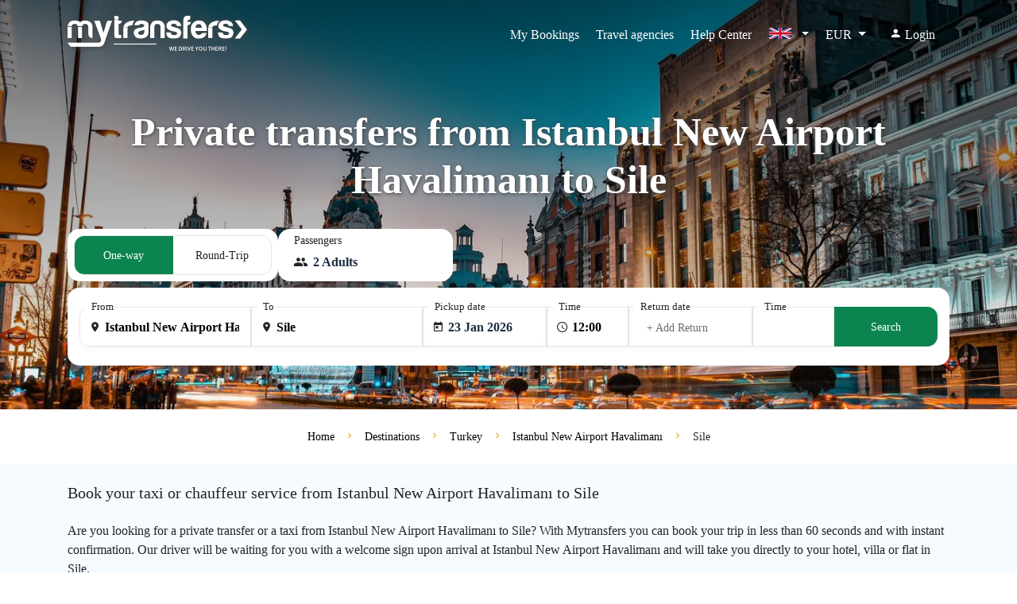

--- FILE ---
content_type: text/html; charset=UTF-8
request_url: https://www.mytransfers.com/en/destination/turkey/istanbul-havalimani-airport-isl/sile/
body_size: 17091
content:
<!DOCTYPE html>
<html lang="en" ng-app="app">

<head ng-cloak>
    <meta charset="UTF-8">
    <meta http-equiv="X-UA-Compatible" content="ie=edge">
    <meta name='viewport' content='width=device-width, initial-scale=1.0, maximum-scale=5.0, user-scalable=yes'>
    <meta name="theme-color" content="#09AFEE">
    <meta name="csrf-token" content="gXqGHBAeakWXZcAH6jEu5LeDolSogz0osYrGAOox">

            <link rel="preconnect" href="https://d1cj8q6w07zyiq.cloudfront.net">
    
    
    <link rel="preload" href="https://d1cj8q6w07zyiq.cloudfront.net/mytransfersweb/prod/css/app.css?id=3e949b4a9f0047853a1a" as="style" onload="this.onload=null;this.rel='stylesheet'">
    <noscript>
        <link rel="stylesheet" href="https://d1cj8q6w07zyiq.cloudfront.net/mytransfersweb/prod/css/app.css?id=3e949b4a9f0047853a1a">
    </noscript>

    <link rel="preload" href="https://d1cj8q6w07zyiq.cloudfront.net/mytransfersweb/prod/css/default.css?id=c411c7d2deeb901f63e2" as="style"
        onload="this.onload=null;this.rel='stylesheet'">
    <noscript>
        <link rel="stylesheet" href="https://d1cj8q6w07zyiq.cloudfront.net/mytransfersweb/prod/css/default.css?id=c411c7d2deeb901f63e2">
    </noscript>

    <style>
        
        @font-face {
            font-family: "icomoon";
            src: url("https://d1cj8q6w07zyiq.cloudfront.net/mytransfersweb/prod/fonts/fonts/icomoon.eot");
            src: url("https://d1cj8q6w07zyiq.cloudfront.net/mytransfersweb/prod/fonts/fonts/icomoon.eot#iefix") format("embedded-opentype"),
                 url("https://d1cj8q6w07zyiq.cloudfront.net/mytransfersweb/prod/fonts/fonts/icomoon.ttf") format("truetype"),
                 url("https://d1cj8q6w07zyiq.cloudfront.net/mytransfersweb/prod/fonts/fonts/icomoon.woff") format("woff"),
                 url("https://d1cj8q6w07zyiq.cloudfront.net/mytransfersweb/prod/fonts/fonts/icomoon.svg#icomoon") format("svg");
            font-weight: normal;
            font-style: normal;
            font-display: swap;
        }

        [class^="icon-"],
        [class*=" icon-"] {
            font-family: "icomoon" !important;
            speak: none;
            font-style: normal;
            font-weight: normal;
            font-variant: normal;
            text-transform: none;
            line-height: 1;
            -webkit-font-smoothing: antialiased;
            -moz-osx-font-smoothing: grayscale;
        }
    </style>

    <link rel="preload" href="https://d1cj8q6w07zyiq.cloudfront.net/mytransfersweb/prod/css/home.css?id=ad9fb569aafdb89cb7e9" as="style"
        onload="this.onload=null;this.rel='stylesheet'">
    <noscript>
        <link rel="stylesheet" href="https://d1cj8q6w07zyiq.cloudfront.net/mytransfersweb/prod/css/home.css?id=ad9fb569aafdb89cb7e9">
    </noscript>

            <link rel="preload" href="https://d1cj8q6w07zyiq.cloudfront.net/mytransfersweb/prod/fonts/fonts/OpenSans-SemiBold.woff2" type="font/woff2" as="font"
            crossorigin>
        <link rel="preload" href="https://d1cj8q6w07zyiq.cloudfront.net/mytransfersweb/prod/css/destinations.css?id=67481b3bdf9eb7d3b8ff" as="style">
        <link rel="preload" href="https://d1cj8q6w07zyiq.cloudfront.net/mytransfersweb/prod/images/bg-new-home.webp" as="image">
        <link rel="preload" href="https://d1cj8q6w07zyiq.cloudfront.net/mytransfersweb/prod/images/map.jpg" as="image">
        <title>Private transfers from Istanbul New Airport Havalimanı to Sile - MyTransfers</title>
            <meta name="description" content="Book your private transfer from Istanbul New Airport Havalimanı to Sile with chauffeur service or airport shuttle. Taxi booking with a driver hire.">
<meta name="author" content=" MyTransfers">
<meta http-equiv="content-language" content="en">

<link rel="canonical" href="https://www.mytransfers.com/en/destination/turkey/istanbul-havalimani-airport-isl/sile/">
<link rel="alternate" href="https://www.mytransfers.com/en/destination/turkey/istanbul-havalimani-airport-isl/sile/" hreflang="en">
<link rel="alternate" href="https://www.mytransfers.com/fr/destination/turquie/aeroport-de-istanbul-havalimani-isl/sile/" hreflang="fr">
<link rel="alternate" href="https://www.mytransfers.com/es/destination/turquia/aeropuerto-de-estambul-havalimani-isl/sile/" hreflang="es">
<link rel="alternate" href="https://www.mytransfers.com/de/destination/turkei/flughafen-istanbul-havalimani-isl/sile/" hreflang="de">
<link rel="alternate" href="https://www.mytransfers.com/it/destination/turchia/aeroporto-di-istanbul-new-havaliman-ist/sile/" hreflang="it">
<link rel="alternate" href="https://www.mytransfers.com/pt/destination/turquia/aeroporto-de-istambul-new-havaliman-ist/sile/" hreflang="pt">
<link rel="alternate" href="https://www.mytransfers.com/en/destination/turkey/istanbul-havalimani-airport-isl/sile/" hreflang="x-default">

<link rel="apple-touch-icon" href="https://d1cj8q6w07zyiq.cloudfront.net/mytransfersweb/prod/apple-touch-icon.png" />
<link rel="apple-touch-icon" sizes="57x57" href="https://d1cj8q6w07zyiq.cloudfront.net/mytransfersweb/prod/apple-touch-icon-57x57.png" />
<link rel="apple-touch-icon" sizes="72x72" href="https://d1cj8q6w07zyiq.cloudfront.net/mytransfersweb/prod/apple-touch-icon-72x72.png" />
<link rel="apple-touch-icon" sizes="76x76" href="https://d1cj8q6w07zyiq.cloudfront.net/mytransfersweb/prod/apple-touch-icon-76x76.png" />
<link rel="apple-touch-icon" sizes="114x114" href="https://d1cj8q6w07zyiq.cloudfront.net/mytransfersweb/prod/apple-touch-icon-114x114.png" />
<link rel="apple-touch-icon" sizes="120x120" href="https://d1cj8q6w07zyiq.cloudfront.net/mytransfersweb/prod/apple-touch-icon-120x120.png" />
<link rel="apple-touch-icon" sizes="144x144" href="https://d1cj8q6w07zyiq.cloudfront.net/mytransfersweb/prod/apple-touch-icon-144x144.png" />
<link rel="apple-touch-icon" sizes="152x152" href="https://d1cj8q6w07zyiq.cloudfront.net/mytransfersweb/prod/apple-touch-icon-152x152.png" />
<link rel="apple-touch-icon" sizes="180x180" href="https://d1cj8q6w07zyiq.cloudfront.net/mytransfersweb/prod/apple-touch-icon-180x180.png" />


<meta property="og:locale" content="en">
<meta property="og:type" content="website">
<meta property="og:title" content="Private transfers from Istanbul New Airport Havalimanı to Sile - MyTransfers">
<meta property="og:description" content="Book your private transfer from Istanbul New Airport Havalimanı to Sile with chauffeur service or airport shuttle. Taxi booking with a driver hire.">
<meta property="og:url" content="https://www.mytransfers.com/en/en/destination/turkey/istanbul-havalimani-airport-isl/sile/">
<meta property="og:image" content="https://www.mytransfers.com/wp-content/uploads/2018/12/istanbul.jpeg">
<meta property="og:site_name" content=" MyTransfers">
<meta name="twitter:card" content="summary_large_image">
<meta name="twitter:description" content="Book your private transfer from Istanbul New Airport Havalimanı to Sile with chauffeur service or airport shuttle. Taxi booking with a driver hire.">
<meta name="twitter:title" content="Private transfers from Istanbul New Airport Havalimanı to Sile - MyTransfers">
<meta name="twitter:site" content=" MyTransfers">
<meta name="twitter:image" content="https://www.mytransfers.com/wp-content/uploads/2018/12/istanbul.jpeg">

<script type="application/ld+json">
    {
        "@context": "http://schema.org",
        "@type": "Organization",
        "url": "https://www.mytransfers.com/",
        "name": " MyTransfers",
        "alternateName": " MyTransfers.com",
        "logo": "https://d1cj8q6w07zyiq.cloudfront.net/mytransfersweb/prod/img/mytransfers-logo.png",
        "sameAs": ["https://www.facebook.com/mytransferscom/", "https://linkedin.com/company/mytransfers/"],
        "contactPoint": [{
            "@type": "ContactPoint",
            "telephone": "(+34) 911 880 435",
            "contactType": "customer service"
        }],
        "aggregateRating": {
            "@type": "AggregateRating",
            "ratingValue": "4.5",
            "reviewCount": "1084",
            "bestRating": "5",
            "worstRating": "1"
        }
    }
</script>

        <script type="application/ld+json">
    {
        "@context": "http://schema.org",
        "@type": "MobileApplication",
        "image": "https://mytransfers.com/app_logos/store.png",
        "name": "Mytransfers",
        "author": {
            "@type": "Organization",
            "url": "https://www.mytransfers.com/",
            "name": "Mytransfers"
        },
        "aggregateRating": {
            "@type": "AggregateRating",
            "ratingValue": "4.5",
            "bestRating": "5",
            "ratingCount": "4347"
        },
        "datePublished": "2022-04-14",
        "operatingSystem": "Windows 7, Windows 8, Windows 10, Windows 11, OSX, ANDROID",
        "fileSize": "10mb",
        "description": "Mytransfers offers private airport transfers bookings with instant confirmation worldwide. We work directly with local drivers and select the best services for our clients. In this way we ensure that your vacation will start in the best possible way.",
        "applicationCategory": "ShoppingApplication",
        "offers": {
            "@type": "Offer",
            "price": "0",
            "priceCurrency": "EUR"
        }
    }
</script>                    <script type="application/ld+json">
    {
        "@context": "https://schema.org/",
        "@type": "Product",
        "name": "Private transfers from Istanbul New Airport Havalimanı to Sile",
        "image": [
            "https://d1cj8q6w07zyiq.cloudfront.net/mytransfers/wp-content/uploads/2018/10/minivan-premium.png",
            "https://www.mytransfers.com/wp-content/uploads/2018/12/istanbul.jpeg"
        ],
        "description": "Book your private transfer from Istanbul New Airport Havalimanı to Sile with chauffeur service or airport shuttle. Taxi booking with a driver hire.",
        "sku": "150804_150936",
        "mpn": "150804_150936",
        "brand": {
            "@type": "Thing",
            "name": " MyTransfers"
        },
        "aggregateRating": {
            "@type": "AggregateRating",
            "ratingValue": "4.9",
            "reviewCount": "2001",
            "bestRating": "5",
            "worstRating": "1"
        },
        "offers": {
            "@type": "Offer",
            "url": "https://www.mytransfers.com/en/destination/turkey/istanbul-havalimani-airport-isl/sile/",
            "priceCurrency": "EUR",
            "price": "68.75",
            "availability": "https://schema.org/InStock"
        }
    }
</script>

        
        <script type="application/ld+json">
        {
          "@context": "https://schema.org",
          "@type": "TransportationRoute",
          "name": "Private transfers from Istanbul New Airport Havalimanı to Sile",
          "url": "https://www.mytransfers.com/en/destination/turkey/istanbul-havalimani-airport-isl/sile",
          "origin": {
            "@type": "Place",
            "name": "Istanbul New Airport Havalimanı",
            "geo": {
              "@type": "GeoCoordinates",
              "latitude": "41.2607624",
              "longitude": "28.7413866"
            }
          },
          "destination": {
            "@type": "Place",
            "name": "Sile",
            "geo": {
              "@type": "GeoCoordinates",
              "latitude": "41.176304",
              "longitude": "29.612906"
            }
          },
          "distance": "92.27 km",
          "estimatedDuration": "PT01H08M",
          "provider": {
            "@type": "Organization",
            "name": "MyTransfers",
            "url": "https://www.mytransfers.com/",
            "logo": "https://www.mytransfers.com//images/logo.png"
          }
        }
        </script>
        <script type="application/ld+json">
    {
        "@context": "https://schema.org",
        "@type": "FAQPage",
        "mainEntity": [{
                "@type": "Question",
                "name": "How far is it from Istanbul New Airport Havalimanı to Sile?",
                "acceptedAnswer": {
                    "@type": "Answer",
                    "text": "The distance between Istanbul New Airport Havalimanı and Sile is approximately 92.27 km."
                }
            },
            {
                "@type": "Question",
                "name": "How long will it take to get to Sile with a private transfer?",
                "acceptedAnswer": {
                    "@type": "Answer",
                    "text": " The transfer from Istanbul New Airport Havalimanı to Sile will take approximately 01 h 08 m. The duration may vary depending on the vehicle chosen and the traffic conditions, which are beyond our control."
                }
            },
            {
                "@type": "Question",
                "name": "Why should I book a private transfer or minivan from Istanbul New Airport Havalimanı to Sile in advance?",
                "acceptedAnswer": {
                    "@type": "Answer",
                    "text": "By booking a private taxi or minivan with us from Istanbul New Airport Havalimanı to Sile you will benefit from our final prices, with no surprises. Our driver will be waiting for you on arrival and will take you directly to your hotel, villa or other destination in Sile. Remember that all our transfers are private and with door to door service. Vehicles with capacity for more than 4 people or for passengers with special luggage needs are rare at Istanbul New Airport Havalimanı. If you book in advance with us, the transfer from Istanbul New Airport Havalimanı to Sile will be carried out with a vehicle that will be perfectly adapted to your needs."
                }
            },
            {
                "@type": "Question",
                "name": "What vehicles are available for this route?",
                "acceptedAnswer": {
                    "@type": "Answer",
                    "text": "You can reserve any type of vehicle for this route. Use the availability search on this page to see all the vehicles available for transfer between Istanbul New Airport Havalimanı and Sile."
                }
            },
            {
                "@type": "Question",
                "name": "How much does a transfer from Istanbul New Airport Havalimanı to Sile cost?",
                "acceptedAnswer": {
                    "@type": "Answer",
                    "text": " The cost of a taxi or private transfer from Istanbul New Airport Havalimanı to Sile is EUR €  68.75. Depending on the chosen vehicle, the price of a private transfer may vary. Use the availability search at the top of this page to find the best rates for your transfer to Sile."
                }
            }
        ]
    }
</script>

    
    <style>
        body {
            margin: 0;
        }
        [ng-cloak] {
            display: none !important;
        }
    </style>

    <link rel="icon" href="https://d1cj8q6w07zyiq.cloudfront.net/mytransfersweb/prod/img/mytransfers-icon.png">

    
                <link rel="stylesheet" type="text/css" href="https://d1cj8q6w07zyiq.cloudfront.net/mytransfersweb/prod/css/destinations.css?id=67481b3bdf9eb7d3b8ff" />
    

    </head>

<body ng-cloak class="" >
    
    
        <section class="container-fluid c-banner" 
    >
    
    <header class="c-header text-white">
        <nav class="navbar navbar-expand-lg c-nav">
            <div class="container">
                <a class="navbar-brand" href="https://www.mytransfers.com/en/"
                    title="Mytransfers">
                                        <span class="icon icon-logo text-white"></span>
                                    </a>
                <div class="menu-mobile">
                    <div class="link-mobile float-right">
                        <button class="navbar-toggler float-right py-2 ml-0" type="button" data-toggle="collapse"
                            data-target="#navbarNavAltMarkup" aria-controls="navbarNavAltMarkup" aria-expanded="true"
                            aria-label="Toggle navigation">
                            <span class="icon icon-menu"></span>
                        </button>
                    </div>

                                        <!-- MOBILE LANGUAGE SECTION - DISABLED -->
                    <div class="link-mobile float-right p-0 ">
                        <div class="position-relative dropdown c-center">
                            <a class="nav-item nav-link px-0 dropdown-toggle" href="#" data-toggle="dropdown"
                                aria-haspopup="true" aria-expanded="true">
                                <span class="icon-flags">
                                    <img class="lazy" width="30" height="14"
                                        data-src="https://d1cj8q6w07zyiq.cloudfront.net/mytransfersweb/prod/images/en.svg"
                                        data-srcset="https://d1cj8q6w07zyiq.cloudfront.net/mytransfersweb/prod/images/en.svg 1x" alt="en"
                                        title="en">
                                </span>
                            </a>
                            <div class="dropdown-menu d-mobile px-0" aria-labelledby="dropdownMenuButton">
                                <div class="mobile-close d-flex justify-content-end">
                                   <button type="button" class="close-btn" >&times;</button>
                                </div>

                                <button class="dropdown-item" href="#">
                                                                                                            <a class="col-12 pt-1 pb-2 px-3 link-hover link-ln"
                                        href="https://www.mytransfers.com/en/destination/turkey/istanbul-havalimani-airport-isl/sile/"
                                        hreflang="en"                                         style="font-weight: bold;" >
                                        <span class="icon-flags">
                                            <img class="lazy" width="28" height="18"
                                                data-src="https://d1cj8q6w07zyiq.cloudfront.net/mytransfersweb/prod/images/en.svg"
                                                data-srcset="https://d1cj8q6w07zyiq.cloudfront.net/mytransfersweb/prod/images/en.svg 1x"
                                                alt="en" title="English" />
                                        </span>
                                        <span> English</span>
                                    </a>
                                                                        <a class="col-12 pt-1 pb-2 px-3 link-hover link-ln"
                                        href="https://www.mytransfers.com/fr/destination/turquie/aeroport-de-istanbul-havalimani-isl/sile/"
                                        hreflang="fr" >
                                        <span class="icon-flags">
                                            <img class="lazy" width="28" height="18"
                                                data-src="https://d1cj8q6w07zyiq.cloudfront.net/mytransfersweb/prod/images/fr.svg"
                                                data-srcset="https://d1cj8q6w07zyiq.cloudfront.net/mytransfersweb/prod/images/fr.svg 1x"
                                                alt="fr" title="French" />
                                        </span>
                                        <span> Français</span>
                                    </a>
                                                                        <a class="col-12 pt-1 pb-2 px-3 link-hover link-ln"
                                        href="https://www.mytransfers.com/es/destination/turquia/aeropuerto-de-estambul-havalimani-isl/sile/"
                                        hreflang="es" >
                                        <span class="icon-flags">
                                            <img class="lazy" width="28" height="18"
                                                data-src="https://d1cj8q6w07zyiq.cloudfront.net/mytransfersweb/prod/images/es.svg"
                                                data-srcset="https://d1cj8q6w07zyiq.cloudfront.net/mytransfersweb/prod/images/es.svg 1x"
                                                alt="es" title="Spanish" />
                                        </span>
                                        <span> Español</span>
                                    </a>
                                                                        <a class="col-12 pt-1 pb-2 px-3 link-hover link-ln"
                                        href="https://www.mytransfers.com/de/destination/turkei/flughafen-istanbul-havalimani-isl/sile/"
                                        hreflang="de" >
                                        <span class="icon-flags">
                                            <img class="lazy" width="28" height="18"
                                                data-src="https://d1cj8q6w07zyiq.cloudfront.net/mytransfersweb/prod/images/de.svg"
                                                data-srcset="https://d1cj8q6w07zyiq.cloudfront.net/mytransfersweb/prod/images/de.svg 1x"
                                                alt="de" title="German" />
                                        </span>
                                        <span> Deutsch</span>
                                    </a>
                                                                        <a class="col-12 pt-1 pb-2 px-3 link-hover link-ln"
                                        href="https://www.mytransfers.com/it/destination/turchia/aeroporto-di-istanbul-new-havaliman-ist/sile/"
                                        hreflang="it" >
                                        <span class="icon-flags">
                                            <img class="lazy" width="28" height="18"
                                                data-src="https://d1cj8q6w07zyiq.cloudfront.net/mytransfersweb/prod/images/it.svg"
                                                data-srcset="https://d1cj8q6w07zyiq.cloudfront.net/mytransfersweb/prod/images/it.svg 1x"
                                                alt="it" title="Italian" />
                                        </span>
                                        <span> Italiano</span>
                                    </a>
                                                                        <a class="col-12 pt-1 pb-2 px-3 link-hover link-ln"
                                        href="https://www.mytransfers.com/pt/destination/turquia/aeroporto-de-istambul-new-havaliman-ist/sile/"
                                        hreflang="pt" >
                                        <span class="icon-flags">
                                            <img class="lazy" width="28" height="18"
                                                data-src="https://d1cj8q6w07zyiq.cloudfront.net/mytransfersweb/prod/images/pt.svg"
                                                data-srcset="https://d1cj8q6w07zyiq.cloudfront.net/mytransfersweb/prod/images/pt.svg 1x"
                                                alt="pt" title="Portuguese" />
                                        </span>
                                        <span> Português</span>
                                    </a>
                                                                                                        </button>

                            </div>
                        </div>
                    </div>

                    <div class="link-mobile float-right p-0">
                        <div class="position-relative dropdown c-center">
                            <a class="nav-item nav-link px-0 s dropdown-toggle" href="#" id="dropdow-money"
                                data-toggle="dropdown" aria-haspopup="true" aria-expanded="true">
                                EUR
                            </a>
                            <div class="dropdown-menu dm-singular px-0 d-mobile" aria-labelledby="dropdow-money">
                                <div class="mobile-close d-flex justify-content-end">
                                    <button type="button" class="close-btn">&times;</button>
                                </div>
                                <div class="dropdown-item px-3 text-center">

                                    <div class="row">
                                                                                <div class="col-4 px-1">
                                            <a class="d-link px-2 py-1 d-link-currency font-16 "
                                                rel="nofollow"
                                                href="https://www.mytransfers.com/currency/USD/?code=USD $">
                                                <span class="pr-0 font-14">$</span>
                                                <span>USD</span>
                                            </a>
                                        </div>
                                                                                <div class="col-4 px-1">
                                            <a class="d-link px-2 py-1 d-link-currency font-16  dl-active "
                                                rel="nofollow"
                                                href="https://www.mytransfers.com/currency/EUR/?code=EUR €">
                                                <span class="pr-0 font-14">€</span>
                                                <span>EUR</span>
                                            </a>
                                        </div>
                                                                                <div class="col-4 px-1">
                                            <a class="d-link px-2 py-1 d-link-currency font-16 "
                                                rel="nofollow"
                                                href="https://www.mytransfers.com/currency/GBP/?code=GBP £">
                                                <span class="pr-0 font-14">£</span>
                                                <span>GBP</span>
                                            </a>
                                        </div>
                                                                                <div class="col-4 px-1">
                                            <a class="d-link px-2 py-1 d-link-currency font-16 "
                                                rel="nofollow"
                                                href="https://www.mytransfers.com/currency/AUD/?code=AUD">
                                                <span class="pr-0 font-14">AUD</span>
                                                <span>AUD</span>
                                            </a>
                                        </div>
                                                                                <div class="col-4 px-1">
                                            <a class="d-link px-2 py-1 d-link-currency font-16 "
                                                rel="nofollow"
                                                href="https://www.mytransfers.com/currency/BRL/?code=BRL">
                                                <span class="pr-0 font-14">BRL</span>
                                                <span>BRL</span>
                                            </a>
                                        </div>
                                                                                <div class="col-4 px-1">
                                            <a class="d-link px-2 py-1 d-link-currency font-16 "
                                                rel="nofollow"
                                                href="https://www.mytransfers.com/currency/CAD/?code=C$">
                                                <span class="pr-0 font-14">C$</span>
                                                <span>CAD</span>
                                            </a>
                                        </div>
                                                                                <div class="col-4 px-1">
                                            <a class="d-link px-2 py-1 d-link-currency font-16 "
                                                rel="nofollow"
                                                href="https://www.mytransfers.com/currency/CNY/?code=CNY ¥">
                                                <span class="pr-0 font-14">¥</span>
                                                <span>CNY</span>
                                            </a>
                                        </div>
                                                                                <div class="col-4 px-1">
                                            <a class="d-link px-2 py-1 d-link-currency font-16 "
                                                rel="nofollow"
                                                href="https://www.mytransfers.com/currency/HRK/?code=HRK">
                                                <span class="pr-0 font-14">HRK</span>
                                                <span>HRK</span>
                                            </a>
                                        </div>
                                                                                <div class="col-4 px-1">
                                            <a class="d-link px-2 py-1 d-link-currency font-16 "
                                                rel="nofollow"
                                                href="https://www.mytransfers.com/currency/DKK/?code=DKK">
                                                <span class="pr-0 font-14">DKK</span>
                                                <span>DKK</span>
                                            </a>
                                        </div>
                                                                                <div class="col-4 px-1">
                                            <a class="d-link px-2 py-1 d-link-currency font-16 "
                                                rel="nofollow"
                                                href="https://www.mytransfers.com/currency/HKD/?code=HKD">
                                                <span class="pr-0 font-14">HKD</span>
                                                <span>HKD</span>
                                            </a>
                                        </div>
                                                                                <div class="col-4 px-1">
                                            <a class="d-link px-2 py-1 d-link-currency font-16 "
                                                rel="nofollow"
                                                href="https://www.mytransfers.com/currency/HUF/?code=HUF">
                                                <span class="pr-0 font-14">HUF</span>
                                                <span>HUF</span>
                                            </a>
                                        </div>
                                                                                <div class="col-4 px-1">
                                            <a class="d-link px-2 py-1 d-link-currency font-16 "
                                                rel="nofollow"
                                                href="https://www.mytransfers.com/currency/ISK/?code=ISK">
                                                <span class="pr-0 font-14">ISK</span>
                                                <span>ISK</span>
                                            </a>
                                        </div>
                                                                                <div class="col-4 px-1">
                                            <a class="d-link px-2 py-1 d-link-currency font-16 "
                                                rel="nofollow"
                                                href="https://www.mytransfers.com/currency/INR/?code=INR">
                                                <span class="pr-0 font-14">INR</span>
                                                <span>INR</span>
                                            </a>
                                        </div>
                                                                                <div class="col-4 px-1">
                                            <a class="d-link px-2 py-1 d-link-currency font-16 "
                                                rel="nofollow"
                                                href="https://www.mytransfers.com/currency/ILS/?code=ILS">
                                                <span class="pr-0 font-14">ILS</span>
                                                <span>ILS</span>
                                            </a>
                                        </div>
                                                                                <div class="col-4 px-1">
                                            <a class="d-link px-2 py-1 d-link-currency font-16 "
                                                rel="nofollow"
                                                href="https://www.mytransfers.com/currency/JPY/?code=JPY ¥">
                                                <span class="pr-0 font-14">¥</span>
                                                <span>JPY</span>
                                            </a>
                                        </div>
                                                                                <div class="col-4 px-1">
                                            <a class="d-link px-2 py-1 d-link-currency font-16 "
                                                rel="nofollow"
                                                href="https://www.mytransfers.com/currency/MXN/?code=MXN $">
                                                <span class="pr-0 font-14">$</span>
                                                <span>MXN</span>
                                            </a>
                                        </div>
                                                                                <div class="col-4 px-1">
                                            <a class="d-link px-2 py-1 d-link-currency font-16 "
                                                rel="nofollow"
                                                href="https://www.mytransfers.com/currency/NZD/?code=NZD">
                                                <span class="pr-0 font-14">NZD</span>
                                                <span>NZD</span>
                                            </a>
                                        </div>
                                                                                <div class="col-4 px-1">
                                            <a class="d-link px-2 py-1 d-link-currency font-16 "
                                                rel="nofollow"
                                                href="https://www.mytransfers.com/currency/NOK/?code=NOK">
                                                <span class="pr-0 font-14">NOK</span>
                                                <span>NOK</span>
                                            </a>
                                        </div>
                                                                                <div class="col-4 px-1">
                                            <a class="d-link px-2 py-1 d-link-currency font-16 "
                                                rel="nofollow"
                                                href="https://www.mytransfers.com/currency/PLN/?code=zl">
                                                <span class="pr-0 font-14">zl</span>
                                                <span>PLN</span>
                                            </a>
                                        </div>
                                                                                <div class="col-4 px-1">
                                            <a class="d-link px-2 py-1 d-link-currency font-16 "
                                                rel="nofollow"
                                                href="https://www.mytransfers.com/currency/RUB/?code=P.">
                                                <span class="pr-0 font-14">P.</span>
                                                <span>RUB</span>
                                            </a>
                                        </div>
                                                                                <div class="col-4 px-1">
                                            <a class="d-link px-2 py-1 d-link-currency font-16 "
                                                rel="nofollow"
                                                href="https://www.mytransfers.com/currency/SGD/?code=S$">
                                                <span class="pr-0 font-14">S$</span>
                                                <span>SGD</span>
                                            </a>
                                        </div>
                                                                                <div class="col-4 px-1">
                                            <a class="d-link px-2 py-1 d-link-currency font-16 "
                                                rel="nofollow"
                                                href="https://www.mytransfers.com/currency/ZAR/?code=ZAR">
                                                <span class="pr-0 font-14">ZAR</span>
                                                <span>ZAR</span>
                                            </a>
                                        </div>
                                                                                <div class="col-4 px-1">
                                            <a class="d-link px-2 py-1 d-link-currency font-16 "
                                                rel="nofollow"
                                                href="https://www.mytransfers.com/currency/SEK/?code=SEK">
                                                <span class="pr-0 font-14">SEK</span>
                                                <span>SEK</span>
                                            </a>
                                        </div>
                                                                                <div class="col-4 px-1">
                                            <a class="d-link px-2 py-1 d-link-currency font-16 "
                                                rel="nofollow"
                                                href="https://www.mytransfers.com/currency/CHF/?code=CHF">
                                                <span class="pr-0 font-14">CHF</span>
                                                <span>CHF</span>
                                            </a>
                                        </div>
                                                                                <div class="col-4 px-1">
                                            <a class="d-link px-2 py-1 d-link-currency font-16 "
                                                rel="nofollow"
                                                href="https://www.mytransfers.com/currency/THB/?code=THB$">
                                                <span class="pr-0 font-14">$</span>
                                                <span>THB</span>
                                            </a>
                                        </div>
                                                                                <div class="col-4 px-1">
                                            <a class="d-link px-2 py-1 d-link-currency font-16 "
                                                rel="nofollow"
                                                href="https://www.mytransfers.com/currency/TRY/?code=TRY$">
                                                <span class="pr-0 font-14">$</span>
                                                <span>TRY</span>
                                            </a>
                                        </div>
                                                                            </div>
                                </div>
                            </div>
                        </div>
                    </div>
                                    </div>
                <div class="collapse navbar-collapse p-3 p-lg-0" id="navbarNavAltMarkup">
                    <div class="navbar-nav ml-auto">
                        
                                                <a class="nav-item nav-link br-01 px-4 underline-effect"
                            href="https://www.mytransfers.com/en/detail/" title="My Bookings"
                            aria-label="My Bookings">My Bookings</a>
                        
                                                <div class="position-relative dropdown">
                            <a class="nav-item nav-link br-01 px-4 underline-effect" href="#"
                                id="dropdown-collaborators" data-toggle="dropdown" aria-haspopup="true"
                                aria-expanded="true">Travel agencies</a>
                            <div class="dropdown-menu" aria-labelledby="dropdown-collaborators">
                                <div class="dropdown-item" href="#">

                                                                        <a class="col-12 pt-1 pb-2 px-3 link-hover link-ln"
                                        title="Register new agency" href="https://www.mytransfers.com/register">Register</a>
                                    <a class="col-12 pt-1 pb-2 px-3 link-hover link-ln"
                                        href="https://www.mytransfers.com/en/login/?form=login"
                                        title="Partner login">
                                        <span>Login</span>
                                    </a>
                                    
                                    <a class="col-12 pt-1 pb-2 px-3 link-hover link-ln"
                                        href="https://b2b.mytransfers.com/"
                                        title="Information">
                                        <span>Information</span>
                                    </a>
                                </div>
                            </div>
                        </div>
                        
                        <a class="nav-item nav-link active px-4 underline-effect"
                            href="https://support.mytransfers.com/hc/en" title="Help Center"
                            aria-label="Help Center">Help Center</a>
                        <!-- end nuevo -->

                        <!-- Desktop Language Selector -->
                        <div class="position-relative dropdown c-center d-none d-lg-block">
                            <a class="nav-item nav-link px-4 dropdown-toggle" href="#" data-toggle="dropdown"
                                aria-haspopup="true" aria-expanded="true">
                                <span class="icon-flags">
                                    <img class="lazy" width="30" height="14"
                                        data-src="https://d1cj8q6w07zyiq.cloudfront.net/mytransfersweb/prod/images/en.svg"
                                        data-srcset="https://d1cj8q6w07zyiq.cloudfront.net/mytransfersweb/prod/images/en.svg 1x" alt="en"
                                        title="en">
                                </span>
                            </a>
                            <div class="dropdown-menu dm-lenguage" aria-labelledby="dropdownMenuButton">
                                <div class="dropdown-item" href="#">
                                                                                                            <a class="col-12 pt-1 pb-2 px-3 link-hover link-ln"
                                        href="https://www.mytransfers.com/en/destination/turkey/istanbul-havalimani-airport-isl/sile/"
                                        hreflang="en"                                         style="font-weight: bold;" >
                                        <span class="icon-flags">
                                            <img class="lazy" width="30" height="14"
                                                data-src="https://d1cj8q6w07zyiq.cloudfront.net/mytransfersweb/prod/images/en.svg"
                                                data-srcset="https://d1cj8q6w07zyiq.cloudfront.net/mytransfersweb/prod/images/en.svg 1x"
                                                alt="en" title="English" />
                                        </span>
                                        <span> English</span>
                                    </a>
                                                                        <a class="col-12 pt-1 pb-2 px-3 link-hover link-ln"
                                        href="https://www.mytransfers.com/fr/destination/turquie/aeroport-de-istanbul-havalimani-isl/sile/"
                                        hreflang="fr" >
                                        <span class="icon-flags">
                                            <img class="lazy" width="30" height="14"
                                                data-src="https://d1cj8q6w07zyiq.cloudfront.net/mytransfersweb/prod/images/fr.svg"
                                                data-srcset="https://d1cj8q6w07zyiq.cloudfront.net/mytransfersweb/prod/images/fr.svg 1x"
                                                alt="fr" title="French" />
                                        </span>
                                        <span> Français</span>
                                    </a>
                                                                        <a class="col-12 pt-1 pb-2 px-3 link-hover link-ln"
                                        href="https://www.mytransfers.com/es/destination/turquia/aeropuerto-de-estambul-havalimani-isl/sile/"
                                        hreflang="es" >
                                        <span class="icon-flags">
                                            <img class="lazy" width="30" height="14"
                                                data-src="https://d1cj8q6w07zyiq.cloudfront.net/mytransfersweb/prod/images/es.svg"
                                                data-srcset="https://d1cj8q6w07zyiq.cloudfront.net/mytransfersweb/prod/images/es.svg 1x"
                                                alt="es" title="Spanish" />
                                        </span>
                                        <span> Español</span>
                                    </a>
                                                                        <a class="col-12 pt-1 pb-2 px-3 link-hover link-ln"
                                        href="https://www.mytransfers.com/de/destination/turkei/flughafen-istanbul-havalimani-isl/sile/"
                                        hreflang="de" >
                                        <span class="icon-flags">
                                            <img class="lazy" width="30" height="14"
                                                data-src="https://d1cj8q6w07zyiq.cloudfront.net/mytransfersweb/prod/images/de.svg"
                                                data-srcset="https://d1cj8q6w07zyiq.cloudfront.net/mytransfersweb/prod/images/de.svg 1x"
                                                alt="de" title="German" />
                                        </span>
                                        <span> Deutsch</span>
                                    </a>
                                                                        <a class="col-12 pt-1 pb-2 px-3 link-hover link-ln"
                                        href="https://www.mytransfers.com/it/destination/turchia/aeroporto-di-istanbul-new-havaliman-ist/sile/"
                                        hreflang="it" >
                                        <span class="icon-flags">
                                            <img class="lazy" width="30" height="14"
                                                data-src="https://d1cj8q6w07zyiq.cloudfront.net/mytransfersweb/prod/images/it.svg"
                                                data-srcset="https://d1cj8q6w07zyiq.cloudfront.net/mytransfersweb/prod/images/it.svg 1x"
                                                alt="it" title="Italian" />
                                        </span>
                                        <span> Italiano</span>
                                    </a>
                                                                        <a class="col-12 pt-1 pb-2 px-3 link-hover link-ln"
                                        href="https://www.mytransfers.com/pt/destination/turquia/aeroporto-de-istambul-new-havaliman-ist/sile/"
                                        hreflang="pt" >
                                        <span class="icon-flags">
                                            <img class="lazy" width="30" height="14"
                                                data-src="https://d1cj8q6w07zyiq.cloudfront.net/mytransfersweb/prod/images/pt.svg"
                                                data-srcset="https://d1cj8q6w07zyiq.cloudfront.net/mytransfersweb/prod/images/pt.svg 1x"
                                                alt="pt" title="Portuguese" />
                                        </span>
                                        <span> Português</span>
                                    </a>
                                                                                                        </div>
                            </div>
                        </div>

                        <div class="position-relative dropdown c-center hide-mobile">
                            <a class="nav-item nav-link px-4 dropdown-toggle" href="#" id="dropdow-money"
                                data-toggle="dropdown" aria-haspopup="true" aria-expanded="true">
                                EUR
                            </a>
                            <div class="dropdown-menu dm-singular px-0" aria-labelledby="dropdow-money">
                                <div class="dropdown-item px-3 text-center">
                                    <div class="row mt-2">
                                                                                <div class="col-4 px-1">
                                            <a class="d-link px-2 py-1 d-link-currency "
                                                rel="nofollow"
                                                href="https://www.mytransfers.com/currency/USD/?code=USD $">
                                                <span class="pr-0 font-12">$</span>
                                                <span>USD</span>
                                            </a>
                                        </div>
                                                                                <div class="col-4 px-1">
                                            <a class="d-link px-2 py-1 d-link-currency  dl-active "
                                                rel="nofollow"
                                                href="https://www.mytransfers.com/currency/EUR/?code=EUR €">
                                                <span class="pr-0 font-12">€</span>
                                                <span>EUR</span>
                                            </a>
                                        </div>
                                                                                <div class="col-4 px-1">
                                            <a class="d-link px-2 py-1 d-link-currency "
                                                rel="nofollow"
                                                href="https://www.mytransfers.com/currency/GBP/?code=GBP £">
                                                <span class="pr-0 font-12">£</span>
                                                <span>GBP</span>
                                            </a>
                                        </div>
                                                                                <div class="col-4 px-1">
                                            <a class="d-link px-2 py-1 d-link-currency "
                                                rel="nofollow"
                                                href="https://www.mytransfers.com/currency/AUD/?code=AUD">
                                                <span class="pr-0 font-12">AUD</span>
                                                <span>AUD</span>
                                            </a>
                                        </div>
                                                                                <div class="col-4 px-1">
                                            <a class="d-link px-2 py-1 d-link-currency "
                                                rel="nofollow"
                                                href="https://www.mytransfers.com/currency/BRL/?code=BRL">
                                                <span class="pr-0 font-12">BRL</span>
                                                <span>BRL</span>
                                            </a>
                                        </div>
                                                                                <div class="col-4 px-1">
                                            <a class="d-link px-2 py-1 d-link-currency "
                                                rel="nofollow"
                                                href="https://www.mytransfers.com/currency/CAD/?code=C$">
                                                <span class="pr-0 font-12">C$</span>
                                                <span>CAD</span>
                                            </a>
                                        </div>
                                                                                <div class="col-4 px-1">
                                            <a class="d-link px-2 py-1 d-link-currency "
                                                rel="nofollow"
                                                href="https://www.mytransfers.com/currency/CNY/?code=CNY ¥">
                                                <span class="pr-0 font-12">¥</span>
                                                <span>CNY</span>
                                            </a>
                                        </div>
                                                                                <div class="col-4 px-1">
                                            <a class="d-link px-2 py-1 d-link-currency "
                                                rel="nofollow"
                                                href="https://www.mytransfers.com/currency/HRK/?code=HRK">
                                                <span class="pr-0 font-12">HRK</span>
                                                <span>HRK</span>
                                            </a>
                                        </div>
                                                                                <div class="col-4 px-1">
                                            <a class="d-link px-2 py-1 d-link-currency "
                                                rel="nofollow"
                                                href="https://www.mytransfers.com/currency/DKK/?code=DKK">
                                                <span class="pr-0 font-12">DKK</span>
                                                <span>DKK</span>
                                            </a>
                                        </div>
                                                                                <div class="col-4 px-1">
                                            <a class="d-link px-2 py-1 d-link-currency "
                                                rel="nofollow"
                                                href="https://www.mytransfers.com/currency/HKD/?code=HKD">
                                                <span class="pr-0 font-12">HKD</span>
                                                <span>HKD</span>
                                            </a>
                                        </div>
                                                                                <div class="col-4 px-1">
                                            <a class="d-link px-2 py-1 d-link-currency "
                                                rel="nofollow"
                                                href="https://www.mytransfers.com/currency/HUF/?code=HUF">
                                                <span class="pr-0 font-12">HUF</span>
                                                <span>HUF</span>
                                            </a>
                                        </div>
                                                                                <div class="col-4 px-1">
                                            <a class="d-link px-2 py-1 d-link-currency "
                                                rel="nofollow"
                                                href="https://www.mytransfers.com/currency/ISK/?code=ISK">
                                                <span class="pr-0 font-12">ISK</span>
                                                <span>ISK</span>
                                            </a>
                                        </div>
                                                                                <div class="col-4 px-1">
                                            <a class="d-link px-2 py-1 d-link-currency "
                                                rel="nofollow"
                                                href="https://www.mytransfers.com/currency/INR/?code=INR">
                                                <span class="pr-0 font-12">INR</span>
                                                <span>INR</span>
                                            </a>
                                        </div>
                                                                                <div class="col-4 px-1">
                                            <a class="d-link px-2 py-1 d-link-currency "
                                                rel="nofollow"
                                                href="https://www.mytransfers.com/currency/ILS/?code=ILS">
                                                <span class="pr-0 font-12">ILS</span>
                                                <span>ILS</span>
                                            </a>
                                        </div>
                                                                                <div class="col-4 px-1">
                                            <a class="d-link px-2 py-1 d-link-currency "
                                                rel="nofollow"
                                                href="https://www.mytransfers.com/currency/JPY/?code=JPY ¥">
                                                <span class="pr-0 font-12">¥</span>
                                                <span>JPY</span>
                                            </a>
                                        </div>
                                                                                <div class="col-4 px-1">
                                            <a class="d-link px-2 py-1 d-link-currency "
                                                rel="nofollow"
                                                href="https://www.mytransfers.com/currency/MXN/?code=MXN $">
                                                <span class="pr-0 font-12">$</span>
                                                <span>MXN</span>
                                            </a>
                                        </div>
                                                                                <div class="col-4 px-1">
                                            <a class="d-link px-2 py-1 d-link-currency "
                                                rel="nofollow"
                                                href="https://www.mytransfers.com/currency/NZD/?code=NZD">
                                                <span class="pr-0 font-12">NZD</span>
                                                <span>NZD</span>
                                            </a>
                                        </div>
                                                                                <div class="col-4 px-1">
                                            <a class="d-link px-2 py-1 d-link-currency "
                                                rel="nofollow"
                                                href="https://www.mytransfers.com/currency/NOK/?code=NOK">
                                                <span class="pr-0 font-12">NOK</span>
                                                <span>NOK</span>
                                            </a>
                                        </div>
                                                                                <div class="col-4 px-1">
                                            <a class="d-link px-2 py-1 d-link-currency "
                                                rel="nofollow"
                                                href="https://www.mytransfers.com/currency/PLN/?code=zl">
                                                <span class="pr-0 font-12">zl</span>
                                                <span>PLN</span>
                                            </a>
                                        </div>
                                                                                <div class="col-4 px-1">
                                            <a class="d-link px-2 py-1 d-link-currency "
                                                rel="nofollow"
                                                href="https://www.mytransfers.com/currency/RUB/?code=P.">
                                                <span class="pr-0 font-12">P.</span>
                                                <span>RUB</span>
                                            </a>
                                        </div>
                                                                                <div class="col-4 px-1">
                                            <a class="d-link px-2 py-1 d-link-currency "
                                                rel="nofollow"
                                                href="https://www.mytransfers.com/currency/SGD/?code=S$">
                                                <span class="pr-0 font-12">S$</span>
                                                <span>SGD</span>
                                            </a>
                                        </div>
                                                                                <div class="col-4 px-1">
                                            <a class="d-link px-2 py-1 d-link-currency "
                                                rel="nofollow"
                                                href="https://www.mytransfers.com/currency/ZAR/?code=ZAR">
                                                <span class="pr-0 font-12">ZAR</span>
                                                <span>ZAR</span>
                                            </a>
                                        </div>
                                                                                <div class="col-4 px-1">
                                            <a class="d-link px-2 py-1 d-link-currency "
                                                rel="nofollow"
                                                href="https://www.mytransfers.com/currency/SEK/?code=SEK">
                                                <span class="pr-0 font-12">SEK</span>
                                                <span>SEK</span>
                                            </a>
                                        </div>
                                                                                <div class="col-4 px-1">
                                            <a class="d-link px-2 py-1 d-link-currency "
                                                rel="nofollow"
                                                href="https://www.mytransfers.com/currency/CHF/?code=CHF">
                                                <span class="pr-0 font-12">CHF</span>
                                                <span>CHF</span>
                                            </a>
                                        </div>
                                                                                <div class="col-4 px-1">
                                            <a class="d-link px-2 py-1 d-link-currency "
                                                rel="nofollow"
                                                href="https://www.mytransfers.com/currency/THB/?code=THB$">
                                                <span class="pr-0 font-12">$</span>
                                                <span>THB</span>
                                            </a>
                                        </div>
                                                                                <div class="col-4 px-1">
                                            <a class="d-link px-2 py-1 d-link-currency "
                                                rel="nofollow"
                                                href="https://www.mytransfers.com/currency/TRY/?code=TRY$">
                                                <span class="pr-0 font-12">$</span>
                                                <span>TRY</span>
                                            </a>
                                        </div>
                                                                            </div>
                                </div>
                            </div>
                        </div>

                        
                                                                        <a class="nav-item nav-link c-login mx-2 px-3 mx-lg-2 my-2 my-lg-0 underline-effect"
                            href="https://www.mytransfers.com/en/login/">
                            <span class="icon icon-person"></span>
                            <span>Login</span>
                        </a>
                                                                    </div>
                </div>
            </div>
        </nav>
    </header>
    <div class="row">
        <div class="col-12">
                        <div class="container z-index-search" ng-controller="searchController as vm">
        
    <div class="row my-4 d-none d-md-block">
        
        
        
        
                    <div class="col-12 ">
                <h1
                    class="text-white py-0 m-0 pt-lg-4 text-center text-shadow-lg f-semibold header-titles font-lg-28 font-20 mt-3">
                    Private transfers from Istanbul New Airport Havalimanı to Sile
                </h1>
            </div>
        
            </div>

                <div class="row c-box">
        <form name="vm.form"  ng-init="selectedTab = 'search'" ng-submit="vm.onSubmit(vm.form)" autocomplete="off"
            novalidate class="col-12 ">

            <div id="myTabContent">
                <div class="tab-pane fade show active" id="oneway" role="tabpanel" aria-labelledby="oneway-tab">
                    <div class="row px-0 d-flex">
                        <div class="col-md-12">
                            <div class="row">
                                <!--search client -->
                                                                <!-- end search client-->

                                <div class="container my-2">
                                    <div class="my-row">
                                        <!-- Columna del switch -->
                                        <div class="switch-col tab-content p-2">
                                            <div class="two-part-switch f-bold">
                                                <input type="radio" id="switch-oneway" name="trip_type"
                                                    class="switch-checkbox" value="oneway" ng-model="vm.data.type"
                                                    ng-value="true">
                                                <label for="switch-oneway" class="switch-option"
                                                    ng-class="{ 'active': vm.data.type }">
                                                    {{ vm.ln.oneway }}
                                                </label>

                                                <input type="radio" id="switch-roundtrip" name="trip_type"
                                                    class="switch-checkbox" value="roundtrip" ng-model="vm.data.type"
                                                    ng-value="false">
                                                <label for="switch-roundtrip" class="switch-option"
                                                    ng-class="{ 'active': !vm.data.type }">
                                                    {{ vm.ln.roundtrip }}
                                                </label>
                                            </div>
                                        </div>

                                        <!-- Segunda columna (se ocultará en mobile) -->
                                        <div class="passengers-col tab-content p-2">
                                            <div id="pax_parent">
                                                <div class="c-form position-relative" id="dropdow-persons"
                                                    ng-click="vm.showPassenger($event)">
                                                    <label
                                                        class="p-2 label-passenger">Passengers</label>
                                                    <div class="value form-control-passengers">
                                                        {{ vm.data.adults }} {{ vm.data.adults == 1 ? vm.ln.adult : vm.ln.adults }}
                                                        {{ (vm.data.children + vm.data.infants) > 0 ? ', ' + (vm.data.children + vm.data.infants) + ' ' + vm.ln.minors : '' }}
                                                    </div>
                                                    <span class="icon-passenger icon-group"></span>
                                                </div>

                                                <!-- Dropdown de pasajeros -->
                                                <div class="dropdown-menu" id="pax-view"
                                                    aria-labelledby="dropdow-persons">
                                                    <div class="dropdown-item py-2">
                                                        <!-- Adultos -->
                                                        <div class="col-12 p-0">
                                                            <div class="row">
                                                                <div class="col-12 p-0">
                                                                    <label
                                                                        class="mb-0">Adults</label>
                                                                </div>
                                                            </div>
                                                            <div class="row">
                                                                <div class="btn-float btn-left border-left border-top border-bottom p-2 float-left pointer"
                                                                    ng-click="vm.removePax('adults', 1)"
                                                                    ng-class="{'btn-pax-inactive' : vm.data.adults == 1}">
                                                                    <span class="icon-less color-secundary"></span>
                                                                </div>
                                                                <div
                                                                    class="btn-float border-top border-bottom p-2 float-left font-14 text-dark">
                                                                    <span>{{ vm.data.adults }}</span>
                                                                </div>
                                                                <div class="btn-float btn-right border-top border-bottom border-right p-2 float-left pointer"
                                                                    ng-click="vm.addPax('adults')">
                                                                    <span class="icon-more color-secundary"></span>
                                                                </div>
                                                            </div>
                                                        </div>

                                                        <!-- Niños -->
                                                        <div class="col-12 p-0 mt-2">
                                                            <div class="row">
                                                                <div class="col-12 p-0">
                                                                    <label
                                                                        class="mb-0">Children</label>
                                                                </div>
                                                            </div>
                                                            <div class="row">
                                                                <div class="btn-float btn-left border-left border-top border-bottom p-2 float-left pointer"
                                                                    ng-click="vm.removePax('children', 0)"
                                                                    ng-class="{'btn-pax-inactive' : vm.data.children == 0}">
                                                                    <span class="icon-less color-secundary"></span>
                                                                </div>
                                                                <div
                                                                    class="btn-float border-top border-bottom p-2 float-left font-14 text-dark">
                                                                    <span>{{ vm.data.children }}</span>
                                                                </div>
                                                                <div class="btn-float btn-right border-top border-bottom border-right p-2 float-left pointer"
                                                                    ng-click="vm.addPax('children')">
                                                                    <span class="icon-more color-secundary"></span>
                                                                </div>
                                                            </div>
                                                        </div>

                                                        <!-- Infantes -->
                                                        <div class="col-12 p-0 mt-2">
                                                            <div class="row">
                                                                <div class="col-12 p-0">
                                                                    <label
                                                                        class="mb-0">Infants</label>
                                                                </div>
                                                            </div>
                                                            <div class="row">
                                                                <div class="btn-float btn-left border-left border-top border-bottom p-2 float-left pointer"
                                                                    ng-click="vm.removePax('infants', 0)"
                                                                    ng-class="{'btn-pax-inactive' : vm.data.infants == 0}">
                                                                    <span class="icon-less color-secundary"></span>
                                                                </div>
                                                                <div
                                                                    class="btn-float border-top border-bottom p-2 float-left font-14 text-dark">
                                                                    <span>{{ vm.data.infants }}</span>
                                                                </div>
                                                                <div class="btn-float btn-right border-top border-bottom border-right p-2 float-left pointer"
                                                                    ng-click="vm.addPax('infants')">
                                                                    <span class="icon-more color-secundary"></span>
                                                                </div>
                                                            </div>
                                                        </div>

                                                    </div>

                                                    <div class="button-close-passengers"
                                                        ng-click="vm.showPassenger($event)">
                                                        Apply
                                                    </div>
                                                </div>
                                            </div>
                                        </div>
                                    </div>
                                </div>
                            </div>

                            <div class="container tab-content">
                                <div class="my-row py-4" ng-class="{ 'roundtrip': !vm.data.type }">
                                    <div class="input-pick-up"
                                        ng-class="{'input-error': vm.submit && !vm.form.from.$valid}">
                                        <div class="c-form position-relative">
                                            <label for="from_view"
                                                class="p-2 label-title">From</label>
                                            <input id="from_view" type="text" class="form-control"
                                                placeholder="Pickup location"
                                                ng-change="vm.search('showfrom', vm.data.from_view, 'from')"
                                                ng-click="vm.deleteItemSelected('from_view', 'search_from', 'from')"
                                                ng-model="vm.data.from_view" ng-model-options="{ debounce: 700 }"
                                                aria-label="Pickup location"
                                                aria-describedby="basic-addon1" />
                                            <span class="icon icon-place"></span>
                                        </div>
                                        <div class="row">
                                            <div class="col-md-12">
                                                <div class="content-search wide-on-desktop">
                                                    <div class="search shadow" ng-show="vm.showfrom">
                                                        <ul class="list-group list-search" id="list_search_from">
                                                            <li class="list-group-item pl-10 font-14"
                                                                ng-repeat="result in vm.results"
                                                                ng-click="vm.selectResult(result, 'mt', 'from', 'showfrom')">
                                                                <i ng-class="vm.iconType(result)"
                                                                    aria-hidden="true"></i> {{ result.name }}
                                                            </li>

                                                            <li class="list-group-item pl-10 font-14"
                                                                ng-repeat="result in vm.results_gm"
                                                                ng-click="vm.selectResult(result, 'gm', 'from', 'showfrom')">
                                                                <i ng-class="vm.iconType(result)"
                                                                    aria-hidden="true"></i> {{ result.structured_formatting.main_text }}
                                                                <span
                                                                    ng-show="result.structured_formatting.secondary_text"
                                                                    class="form_secondary_text">
                                                                    {{ result.structured_formatting.secondary_text }}</span>
                                                            </li>

                                                            
                                                            <li class="list-group-item pl-10 font-14"
                                                                ng-repeat="result in vm.results_pr"
                                                                ng-click="vm.selectResult(result, 'pr', 'from', 'showfrom')">
                                                                <i ng-class="vm.iconType(result)"
                                                                    aria-hidden="true"></i> {{ result.main_text }}
                                                                <span ng-show="result.description"
                                                                    class="form_secondary_text">
                                                                    {{ result.description }}</span>
                                                            </li>

                                                            

                                                            <li class="list-group-item d-center find_from_gp font-14"
                                                                ng-show="!vm.loading_search && !vm.results_gm.length && !vm.search_in_places">
                                                                <a href="#" class="find_from_gp"
                                                                    ng-click="vm.searchInPlaces('showfrom','')">See more results</a>
                                                            </li>

                                                            <li class="list-group-item d-center text-center font-14"
                                                                ng-show="vm.loading_search">
                                                                <div class="spinner-border text-info" role="status">
                                                                    <span class="sr-only">Loading...</span>
                                                                </div>
                                                            </li>

                                                            <li class="list-group-item d-center font-14"
                                                                ng-show="!vm.loading_search && !vm.results.length && !vm.results_gm.length && !vm.results_pr.length">
                                                                <strong>No results</strong>
                                                            </li>
                                                        </ul>
                                                    </div>
                                                </div>
                                            </div>
                                        </div>
                                    </div>

                                    <div class="input-drop-off"
                                        ng-class="{'input-error': vm.submit && !vm.form.to.$valid}">
                                        <div class="c-form position-relative">
                                            <label for="to_view"
                                                class="p-2 label-title">To</label>
                                            <input id="to_view" type="text" class="form-control"
                                                placeholder="Dropoff location"
                                                ng-change="vm.search('showto', vm.data.to_view, 'to')"
                                                ng-click="vm.deleteItemSelected('to_view', 'search_to', 'to')"
                                                ng-model="vm.data.to_view" ng-model-options="{ debounce: 700 }"
                                                aria-label="Dropoff location"
                                                aria-describedby="basic-addon2" />
                                            <span class="icon icon-place"></span>
                                        </div>
                                        <div class="row">
                                            <div class="col-md-12">
                                                <div class="content-search wide-on-desktop">
                                                    <div class="search shadow" ng-show="vm.showto">
                                                        <ul class="list-group list-search" id="list_search_to">
                                                            <li class="list-group-item pl-10 font-14"
                                                                ng-repeat="result in vm.results_to"
                                                                ng-click="vm.selectResult(result, 'mt', 'to', 'showto')">
                                                                <i ng-class="vm.iconType(result)"
                                                                    aria-hidden="true"></i> {{ result.name }}
                                                            </li>

                                                            
                                                            <li class="list-group-item pl-10 font-14"
                                                                ng-repeat="result in vm.results_gm_to"
                                                                ng-click="vm.selectResult(result, 'gm', 'to', 'showto')">
                                                                <i ng-class="vm.iconType(result)"
                                                                    aria-hidden="true"></i> {{ result.structured_formatting.main_text }}
                                                                <span
                                                                    ng-show="result.structured_formatting.secondary_text"
                                                                    class="form_secondary_text">
                                                                    {{ result.structured_formatting.secondary_text }}</span>
                                                            </li>
                                                            

                                                            
                                                            <li class="list-group-item pl-10 font-14"
                                                                ng-repeat="result in vm.results_pr_to"
                                                                ng-click="vm.selectResult(result, 'pr', 'to', 'showto')">
                                                                <i ng-class="vm.iconType(result)"
                                                                    aria-hidden="true"></i> {{ result.main_text }}
                                                                <span ng-show="result.description"
                                                                    class="form_secondary_text">
                                                                    {{ result.description }}</span>
                                                            </li>

                                                            
                                                            <li class="list-group-item d-center find_to_gp font-14"
                                                                id="find_to_gp"
                                                                ng-show="!vm.loading_search  && !vm.results_gm_to.length && !vm.search_in_places_to">
                                                                <a class="find_to_gp" href="#"
                                                                    ng-click="vm.searchInPlaces('showto','_to')">See more results</a>
                                                            </li>

                                                            <li class="list-group-item d-center text-center font-14"
                                                                ng-show="vm.loading_search">
                                                                <div class="spinner-border text-info" role="status">
                                                                    <span class="sr-only">Loading...</span>
                                                                </div>
                                                            </li>

                                                            <li class="list-group-item d-center font-14"
                                                                ng-show="!vm.loading_search && !vm.results_to.length && !vm.results_gm_to.length && !vm.results_pr_to">
                                                                <strong>No results</strong>
                                                            </li>
                                                        </ul>
                                                    </div>
                                                </div>
                                            </div>
                                        </div>
                                    </div>

                                    <div class="group-arrival-datetime">
                                        <div class="input-date-arrival"
                                            ng-class="{'input-error': (vm.submit && !vm.form.arrival_date.$valid) || vm.arrival_date}">
                                            <div class="c-form position-relative">
                                                <label for="from_datepicker"
                                                    class="p-2 label-title">Pickup date</label>
                                                <input id="from_datepicker" name="from_datepicker" required readonly
                                                    data-calendar="pickup" class="form-control"
                                                    ng-model="vm.data.arrival_date_only"
                                                    placeholder="Pickup date" />
                                                <div ng-click="vm.openCalendar('from_datepicker')"
                                                    class="value form-control">
                                                    {{ vm.data.arrival_date_only | asDate | date: "mediumDate" }}
                                                </div>
                                                <span class="icon icon-today"></span>
                                            </div>
                                        </div>

                                        <div class="input-time-arrival"
                                            ng-class="{'input-error': (vm.submit && !vm.form.arrival_date.$valid) || vm.arrival_date}">
                                            <div class="c-form position-relative">
                                                <label for="arrival_time_picker"
                                                    class="p-2 label-title">Time</label>
                                                <input id="arrival_time_picker" type="text" class="form-control"
                                                    readonly ng-model="vm.data.arrival_time_only" />
                                                <span class="icon icon-time"></span>
                                            </div>
                                        </div>
                                    </div>

                                    <div class="group-departure-datetime">
                                        <div class="input-date-departure">
                                            <div class="c-form position-relative" ng-show="!vm.data.type">
                                                <label for="to_datepicker"
                                                    class="p-2 label-title">Return date</label>
                                                <input id="to_datepicker" name="to_datepicker" required readonly
                                                    data-calendar="dropoff" class="form-control"
                                                    ng-model="vm.data.departure_date_only"
                                                    placeholder="Return date" />
                                                <div ng-click="vm.openCalendar()" class="value form-control">
                                                    {{ vm.data.departure_date_only | asDate | date: "mediumDate" }}
                                                </div>
                                                <span ng class="icon icon-today"></span>
                                            </div>


                                            <div class="c-form position-relative" ng-show="vm.data.type">
                                                <label for="to_datepicker"
                                                    class="p-2 label-title">Return date</label>
                                                <div ng-click="vm.addReturn()" class="add-return pointer">
                                                    + Add return
                                                </div>
                                            </div>
                                        </div>

                                        <div class="input-time-departure pointer"
                                            ng-click="vm.data.type && vm.addReturn()">
                                            <div class="c-form position-relative">
                                                <label class="p-2 label-title">Time</label>
                                                <input ng-show="!vm.data.type" id="departure_time_picker"
                                                    type="text" class="form-control" readonly
                                                    ng-model="vm.data.departure_time_only"
                                                    placeholder="Time" />
                                                <span ng-show="!vm.data.type" class="icon icon-time"></span>
                                            </div>
                                        </div>
                                    </div>

                                    <div class="input-passengers">
                                        <div id="pax_parent">
                                            <div class="c-form position-relative" id="dropdow-persons"
                                                ng-click="vm.showPassenger($event)">
                                                <label class="p-2 label-title">Passengers</label>
                                                <div class="value form-control">
                                                    {{ vm.data.adults }} {{ vm.data.adults == 1 ? vm.ln.adult : vm.ln.adults }}
                                                    {{ (vm.data.children + vm.data.infants) > 0 ? ', ' + (vm.data.children + vm.data.infants) + ' ' + vm.ln.minors : '' }}
                                                </div>
                                                <span class="icon icon-group"></span>
                                            </div>
                                            <!-- Dropdown de pasajeros -->
                                            <div class="dropdown-menu" id="pax-view"
                                                aria-labelledby="dropdow-persons">
                                                <div class="dropdown-item py-2">
                                                    <!-- Adultos -->
                                                    <div class="col-12 p-0">
                                                        <div class="row">
                                                            <div class="col-12 p-0">
                                                                <label
                                                                    class="mb-0">Adults</label>
                                                            </div>
                                                        </div>
                                                        <div class="row">
                                                            <div class="btn-float btn-left border-left border-top border-bottom p-2 float-left pointer"
                                                                ng-click="vm.removePax('adults', 1)"
                                                                ng-class="{'btn-pax-inactive' : vm.data.adults == 1}">
                                                                <span class="icon-less color-secundary"></span>
                                                            </div>
                                                            <div
                                                                class="btn-float border-top border-bottom p-2 float-left font-14 text-dark">
                                                                <span>{{ vm.data.adults }}</span>
                                                            </div>
                                                            <div class="btn-float btn-right border-top border-bottom border-right p-2 float-left pointer"
                                                                ng-click="vm.addPax('adults')">
                                                                <span class="icon-more color-secundary"></span>
                                                            </div>
                                                        </div>
                                                    </div>

                                                    <!-- Niños -->
                                                    <div class="col-12 p-0 mt-2">
                                                        <div class="row">
                                                            <div class="col-12 p-0">
                                                                <label
                                                                    class="mb-0">Children</label>
                                                            </div>
                                                        </div>
                                                        <div class="row">
                                                            <div class="btn-float btn-left border-left border-top border-bottom p-2 float-left pointer"
                                                                ng-click="vm.removePax('children', 0)"
                                                                ng-class="{'btn-pax-inactive' : vm.data.children == 0}">
                                                                <span class="icon-less color-secundary"></span>
                                                            </div>
                                                            <div
                                                                class="btn-float border-top border-bottom p-2 float-left font-14 text-dark">
                                                                <span>{{ vm.data.children }}</span>
                                                            </div>
                                                            <div class="btn-float btn-right border-top border-bottom border-right p-2 float-left pointer"
                                                                ng-click="vm.addPax('children')">
                                                                <span class="icon-more color-secundary"></span>
                                                            </div>
                                                        </div>
                                                    </div>

                                                    <!-- Infantes -->
                                                    <div class="col-12 p-0 mt-2">
                                                        <div class="row">
                                                            <div class="col-12 p-0">
                                                                <label
                                                                    class="mb-0">Infants</label>
                                                            </div>
                                                        </div>
                                                        <div class="row">
                                                            <div class="btn-float btn-left border-left border-top border-bottom p-2 float-left pointer"
                                                                ng-click="vm.removePax('infants', 0)"
                                                                ng-class="{'btn-pax-inactive' : vm.data.infants == 0}">
                                                                <span class="icon-less color-secundary"></span>
                                                            </div>
                                                            <div
                                                                class="btn-float border-top border-bottom p-2 float-left font-14 text-dark">
                                                                <span>{{ vm.data.infants }}</span>
                                                            </div>
                                                            <div class="btn-float btn-right border-top border-bottom border-right p-2 float-left pointer"
                                                                ng-click="vm.addPax('infants')">
                                                                <span class="icon-more color-secundary"></span>
                                                            </div>
                                                        </div>
                                                    </div>
                                                </div>
                                                <div class="button-close-passengers"
                                                    ng-click="vm.showPassenger($event)">
                                                    Apply
                                                </div>
                                            </div>
                                        </div>
                                    </div>

                                    <div class="button">
                                        <button class="f-bold font-14"
                                            type="submit">Search</button>
                                    </div>

                                    <input type="hidden" name="type" ng-model="vm.data.type">
                                    <input type="hidden" required name="from" ng-model="vm.data.from">
                                    <input type="hidden" required name="to" ng-model="vm.data.to">
                                    <input type="hidden" required name="adults" ng-model="vm.data.adults">
                                    <input type="hidden" name="children" ng-model="vm.data.children">
                                    <input type="hidden" name="infants" ng-model="vm.data.infants">
                                    <input type="hidden" required name="arrival_date"
                                        ng-model="vm.data.arrival_date">
                                    <input type="hidden" ng-required="!vm.data.type" name="departure_date"
                                        ng-model="vm.data.departure_date">
                                </div>
                            </div>
                        </div>
                    </div>
                </div>
            </div>
        </form>
        <div id="map_search" style="display:none;"></div>
    </div>
        
    <div class="loading" ng-show="vm.loading">
    <div class="loading-mgs shadow">
        <div class="loader"></div>
        <div class="loading-text"> We are searching for the best transfer options for you...</div>
        <div class="loading-wait"> Please wait</div>
    </div>
</div></div>

                    </div>
    </div>
</section>
    
    
    <div class="c-body position-relative" ng-controller="controller as vm">
        <section class="py-4">
            <div class="container-fluid">
                <div class="container">
                    <div class="row">
                        <div class="col-12 text-center" aria-label="breadcrumb">
                            <ul class="m-0 p-0 font-14" itemscope itemtype="https://schema.org/BreadcrumbList">
                                <li class="breadcrumb-item d-inline" itemprop="itemListElement" itemscope
                                    itemtype="https://schema.org/ListItem"><a class="a-link" itemprop="item"
                                        href="https://www.mytransfers.com/en/"><span
                                            itemprop="name">Home</span></a>
                                    <meta itemprop="position" content="1" />
                                </li>
                                <li class="d-inline"><span
                                        class="icon icon-chevron_right_yellow font-14 mx-2"></span>
                                </li>
                                <li class="breadcrumb-item d-inline" itemprop="itemListElement" itemscope
                                    itemtype="https://schema.org/ListItem"><a class="a-link" itemprop="item"
                                        href="https://www.mytransfers.com/en/airports-ports-stations/">
                                        <span itemprop="name">Destinations</span></a>
                                    <meta itemprop="position" content="2" />
                                </li>
                                <li class="d-inline"><span
                                        class="icon icon-chevron_right_yellow font-14 mx-2"></span></li>
                                <li class="breadcrumb-item d-inline" itemprop="itemListElement" itemscope
                                    itemtype="https://schema.org/ListItem"> <a class="a-link" itemprop="item"
                                        href="https://www.mytransfers.com/en/destination/turkey/"><span
                                            itemprop="name">Turkey</span></a>
                                    <meta itemprop="position" content="3" />
                                </li>
                                <li class="d-inline"><span
                                        class="icon icon-chevron_right_yellow font-14 mx-2"></span>
                                </li>
                                <li class="breadcrumb-item d-inline" itemprop="itemListElement" itemscope
                                    itemtype="https://schema.org/ListItem"> <a class="a-link" itemprop="item"
                                        href="https://www.mytransfers.com/en/destination/turkey/istanbul-havalimani-airport-isl/"><span
                                            itemprop="name">Istanbul New Airport Havalimanı</span></a>
                                    <meta itemprop="position" content="4" />
                                </li>
                                <li class="d-inline"><span
                                        class="icon icon-chevron_right_yellow font-14 mx-2"></span>
                                </li>
                                <li class="breadcrumb-item d-inline active" itemprop="itemListElement" itemscope
                                    itemtype="https://schema.org/ListItem" aria-current="page"><span
                                        itemprop="name">Sile</span>
                                    <meta itemprop="position" content="5" />
                                </li>
                            </ul>
                        </div>
                    </div>
                </div>
            </div>

            <div class="container-fluid background-info-destination mb-5">
                                    <div class="container my-4">
                        <div class="row">
                            <div class="col-12">
                                <h2 class="py-2 py-lg-4 m-0 font-20 title-destinations">
                                    Book your taxi or chauffeur service from Istanbul New Airport Havalimanı to Sile
                                </h2>
                                <p class="font-16">
                                    Are you looking for a private transfer or a taxi from Istanbul New Airport Havalimanı to Sile? With Mytransfers you can book your trip in less than 60 seconds and with instant confirmation. Our driver will be waiting for you with a welcome sign upon arrival at Istanbul New Airport Havalimanı and will take you directly to your hotel, villa or flat in Sile.
                                </p>
                                <h2 class="py-2 py-lg-4 m-0 font-20 title-destinations">
                                    Transport service from Istanbul New Airport Havalimanı to Sile
                                </h2>
                                <p class="font-16">
                                    Istanbul New Airport Havalimanı is located 92.27 km from Sile and to get to Sile with a transfer from Istanbul New Airport Havalimanı will take about 01 h 08 m.
                                </p>
                                <p class="font-16">
                                    The duration of the transfer may vary depending on the chosen vehicle and the traffic circumstances.
                                </p>
                            </div>
                        </div>
                    </div>
                            </div>
        </section>

        <div class="the_divider">
    <div style="background-color:#fff; position:absolute; left:50%; transform:translate(-50%, 0); top:-21px;">
        <img loading="lazy" src="https://d1cj8q6w07zyiq.cloudfront.net/mytransfersweb/prod/images/arrow-mytransfers.svg" alt="Arrow-MyTransfers"
            style="width:70px; padding-right:20px; padding-left:20px">
    </div>
</div>
        <section class="container-fluid py-4 my-4">
    <div class="container mb-4">
        <div class="row">
            <div class="col-12">
                <h2 class="py-2 text-center m-0 f-bold font-30 mb-3">Our Reviews</h2>
                <div>
                    <div class="col-12 c-c-item mb-3 id-summary bg-white last-block-mobile hide-summary text-center">
    <span class="font-20 mr-2 position-less-t-5">Rated <strong>Excellent</strong> <span>Based on <strong>7,420
                reviews</strong> on</span>
        <span>
            <span class="icon icon-star-trustpilot font-30 position-t-4"><span class="path1"></span><span
                    class="path2"></span></span>
            <span class="font-20"><strong>Trustpilot</strong></span>
        </span>
    </span>
    </div>                </div>
            </div>
            <div class="col-12">
                <div class="d-flex flex-nowrap scroll-container justify-content-start justify-content-md-center">
                                                                    <div class="review-card mx-2">
                            <div class="stars-wrapper">
                                <div class="stars">★</div><div class="stars">★</div><div class="stars">★</div><div class="stars">★</div><div class="stars">★</div>
                            </div>
                            <p class="font-weight-bold font-16 mt-3">
                                Excellent Service
                            </p>
                            <p class="review-text">I was really pleased with my transfers service.  The driver was really helpful and patient with us as we had a lot  of luggage. The company’s reliable...</p>
                            <p class="review-user font-14"><strong>Shazia
                                    Ijaz </strong></p>
                        </div>
                                                                    <div class="review-card mx-2">
                            <div class="stars-wrapper">
                                <div class="stars">★</div><div class="stars">★</div><div class="stars">★</div><div class="stars">★</div><div class="stars">★</div>
                            </div>
                            <p class="font-weight-bold font-16 mt-3">
                                Excellent Service
                            </p>
                            <p class="review-text">The transfer was very bad. 
We had to wait for 45 minutes because there was no car available.
All other passengers had their cars ready even the one...</p>
                            <p class="review-user font-14"><strong>Nabeel
                                    Kenderyan </strong></p>
                        </div>
                                                                    <div class="review-card mx-2">
                            <div class="stars-wrapper">
                                <div class="stars">★</div><div class="stars">★</div><div class="stars">★</div><div class="stars">★</div>
                            </div>
                            <p class="font-weight-bold font-16 mt-3">
                                Great Service
                            </p>
                            <p class="review-text">Great service overall.</p>
                            <p class="review-user font-14"><strong>Ahsan
                                    Durrani </strong></p>
                        </div>
                                                                    <div class="review-card mx-2">
                            <div class="stars-wrapper">
                                <div class="stars">★</div><div class="stars">★</div><div class="stars">★</div><div class="stars">★</div>
                            </div>
                            <p class="font-weight-bold font-16 mt-3">
                                Great Service
                            </p>
                            <p class="review-text">Everything was perfect.
Thank you</p>
                            <p class="review-user font-14"><strong>Kemal
                                    Mohamedou </strong></p>
                        </div>
                                    </div>
            </div>
        </div>
    </div>
</section>
        <section class="container-fluid my-5 overflow-hidden px-0 position-relative">
            <div id="map-country" class="destination-map" ng-class="{'c-map-no-blur': vm.showmap}"></div>
            <div class="position-absolute d-flex w-100 h-100 btn-map-container">
                <button class="btn btn-view-map px-4 shadow" ng-click="vm.initCountryOriginReturn()"
                    ng-show="!vm.showmap">View Map</button>
            </div>
            <div class="c-info-map shadow p-2 hide-xs">
                <div class="col-12 border-bottom py-2">
                    <span class="font-bold">Distance:</span> 92.27 km
                </div>

                <div class="col-12 pt-2">
                    <span class="font-bold"> Duration</span> 01 h 08 m
                </div>
            </div>
        </section>

                    <section class="container-fluid my-4 pb-4">
                <div class="container">
                    <div class="row">
                        <div class="col-12">
                            <h4 class="py-3 py-lg-4 text-center m-0 font-30 font-bold">
                                Available vehicles
                            </h4>
                            <p class="text-center">
                                Book your sedan, minivan or bus from the airport Istanbul New Airport Havalimanı to Sile
                            </p>
                        </div>
                    </div>
                </div>
                <div class="container">
                                                                    <div class="row mb-4 mx-0 destination-vehicle" ng-click="vm.mobileCheckout(0)">
                            <div class="col-6 col-lg-2 pr-0">
                                <figure class="mb-0">
                                    <div class="title pt-2">Private Premium Minivan
                                        <span class="font-12">(or similar)</span>
                                    </div>
                                    <img class="w-100 lazy" data-src="https://d1cj8q6w07zyiq.cloudfront.net/mytransfers/wp-content/uploads/2018/10/minivan-premium.png"
                                        data-srcset="https://d1cj8q6w07zyiq.cloudfront.net/mytransfers/wp-content/uploads/2018/10/minivan-premium.png 1x" alt="Private Premium Minivan" />
                                </figure>
                            </div>
                            <div class="col-6 pt-4 d-lg-none">
                                <li class="d-flex justify-content-end font-bold font-18">
                                    <span><strong>EUR € 68.75</strong></span>
                                </li>
                                <li class="d-flex justify-content-end font-12">
                                    <span>One way price</span>
                                </li>
                            </div>
                            <div class="col-7 col-lg-3 pt-lg-4">
                                <ul class="px-0 pl-sm-5">
                                    <li>
                                        <span class="icon icon-group"> </span>
                                        <span class="vehicle-text-information">Min:
                                            1 -
                                            Max: 7,
                                            Passengers</span>
                                    </li>
                                    <li>
                                        <span class="icon icon-luggage"> </span>
                                        <span class="vehicle-text-information">7
                                            medium suitcases</span>
                                    </li>
                                    <li>
                                        <span class="icon icon-time_board"> </span>
                                        <span class="vehicle-text-information"> 92.27 km -
                                            01 h 08 m</span>
                                    </li>
                                </ul>
                            </div>
                            <div class="col-5 col-lg-3 pt-lg-4">
                                <ul class="px-0 px-sm-5">
                                                                                                                                                                                                                                                                                <li>
                                                                                                <span class="icon icon-meet&amp;greet"></span>
                                                <span class="vehicle-text-information">Meet &amp; Greet</span>
                                            </li>
                                                                                                                                                                <li>
                                                                                                <span class="icon icon-door-to-door"></span>
                                                <span class="vehicle-text-information">Door-to-Door</span>
                                            </li>
                                                                                                                                                                                                                                            <li>
                                                                                                <span class="icon icon-porterservice"></span>
                                                <span class="vehicle-text-information">Porter service</span>
                                            </li>
                                                                                                                                                                                        </ul>
                            </div>
                            <div class="col-lg-1 d-lg-flex"></div>
                            <div class="col-lg-3 pt-4 d-none d-lg-flex justify-content-end">
                                <ul class="list-unstyled w-100">
                                    <li class="d-flex justify-content-end font-bold font-22 my-0">
                                        <span><strong>EUR € 68.75</strong></span>
                                    </li>
                                    <li class="d-flex justify-content-end font-12 my-0">
                                        <span>One way price</span>
                                    </li>
                                    <li class="d-flex justify-content-end">
                                        <button class="btn btn-secundary py-2 px-4 mb-1 font-bold font-14 px-5"
                                            ng-click="vm.checkout(0)">
                                            <span>Book trip</span>
                                            <span class="hide-lg">EUR € 68.75</span>
                                        </button>
                                    </li>
                                </ul>
                            </div>
                            <div class="col-12 border-top py-2 pointer" id="infoTrigger-0">
                                <div class="position-relative d-inline-block">
                                    <div class="font-14 font-bold">
                                        Information
                                        <span class="icon icon-info-solid position-t-2"></span>
                                    </div>

                                    <div id="infoPopup-0" class="custom-tooltip-modal d-none">
                                        <div class="tooltip-arrow"></div>
                                        <div class="tooltip-content font-12">
                                            <div class="font-14 font-bold mb-2">Information</div>
                                            <ul class="list-unstyled">
                                                <li ng-repeat="include in vm.ln.list_includes"
                                                    ng-show="vm.showMeetGreetMessage(include.is_meet, 1 )"
                                                    class="font-12">
                                                    <span class="icon icon-done color-primary"></span>
                                                    <span>{{ include.name }}</span>
                                                </li>
                                            </ul>
                                            <div>Private PREMIUM Minivan service for up to 7 passengers and their baggage (max. 8 medium suitcases). Please make sure you choose a vehicle with capacity for your group and luggage (normally 1 medium suitcase per passenger).</div>
                                        </div>
                                    </div>
                                </div>
                            </div>
                        </div>
                                                                    <div class="row mb-4 mx-0 destination-vehicle" ng-click="vm.mobileCheckout(1)">
                            <div class="col-6 col-lg-2 pr-0">
                                <figure class="mb-0">
                                    <div class="title pt-2">Private Premium Minivan
                                        <span class="font-12">(or similar)</span>
                                    </div>
                                    <img class="w-100 lazy" data-src="https://d1cj8q6w07zyiq.cloudfront.net/mytransfers/wp-content/uploads/2018/07/minivan-premium.png"
                                        data-srcset="https://d1cj8q6w07zyiq.cloudfront.net/mytransfers/wp-content/uploads/2018/07/minivan-premium.png 1x" alt="Private Premium Minivan" />
                                </figure>
                            </div>
                            <div class="col-6 pt-4 d-lg-none">
                                <li class="d-flex justify-content-end font-bold font-18">
                                    <span><strong>EUR € 68.75</strong></span>
                                </li>
                                <li class="d-flex justify-content-end font-12">
                                    <span>One way price</span>
                                </li>
                            </div>
                            <div class="col-7 col-lg-3 pt-lg-4">
                                <ul class="px-0 pl-sm-5">
                                    <li>
                                        <span class="icon icon-group"> </span>
                                        <span class="vehicle-text-information">Min:
                                            1 -
                                            Max: 4,
                                            Passengers</span>
                                    </li>
                                    <li>
                                        <span class="icon icon-luggage"> </span>
                                        <span class="vehicle-text-information">4
                                            medium suitcases</span>
                                    </li>
                                    <li>
                                        <span class="icon icon-time_board"> </span>
                                        <span class="vehicle-text-information"> 92.27 km -
                                            01 h 08 m</span>
                                    </li>
                                </ul>
                            </div>
                            <div class="col-5 col-lg-3 pt-lg-4">
                                <ul class="px-0 px-sm-5">
                                                                                                                                                                                                    <li>
                                                                                                <span class="icon icon-meet&amp;greet"></span>
                                                <span class="vehicle-text-information">Meet &amp; Greet</span>
                                            </li>
                                                                                                                                                                <li>
                                                                                                <span class="icon icon-door-to-door"></span>
                                                <span class="vehicle-text-information">Door-to-Door</span>
                                            </li>
                                                                                                                                                                                                                                            <li>
                                                                                                <span class="icon icon-porterservice"></span>
                                                <span class="vehicle-text-information">Porter service</span>
                                            </li>
                                                                                                                                                                                        </ul>
                            </div>
                            <div class="col-lg-1 d-lg-flex"></div>
                            <div class="col-lg-3 pt-4 d-none d-lg-flex justify-content-end">
                                <ul class="list-unstyled w-100">
                                    <li class="d-flex justify-content-end font-bold font-22 my-0">
                                        <span><strong>EUR € 68.75</strong></span>
                                    </li>
                                    <li class="d-flex justify-content-end font-12 my-0">
                                        <span>One way price</span>
                                    </li>
                                    <li class="d-flex justify-content-end">
                                        <button class="btn btn-secundary py-2 px-4 mb-1 font-bold font-14 px-5"
                                            ng-click="vm.checkout(1)">
                                            <span>Book trip</span>
                                            <span class="hide-lg">EUR € 68.75</span>
                                        </button>
                                    </li>
                                </ul>
                            </div>
                            <div class="col-12 border-top py-2 pointer" id="infoTrigger-1">
                                <div class="position-relative d-inline-block">
                                    <div class="font-14 font-bold">
                                        Information
                                        <span class="icon icon-info-solid position-t-2"></span>
                                    </div>

                                    <div id="infoPopup-1" class="custom-tooltip-modal d-none">
                                        <div class="tooltip-arrow"></div>
                                        <div class="tooltip-content font-12">
                                            <div class="font-14 font-bold mb-2">Information</div>
                                            <ul class="list-unstyled">
                                                <li ng-repeat="include in vm.ln.list_includes"
                                                    ng-show="vm.showMeetGreetMessage(include.is_meet, 1 )"
                                                    class="font-12">
                                                    <span class="icon icon-done color-primary"></span>
                                                    <span>{{ include.name }}</span>
                                                </li>
                                            </ul>
                                            <div>Private PREMIUM Minivan service for up to 4 passengers and their baggage (max. 4 medium suitcases). Please make sure you choose a vehicle with capacity for your group and luggage (normally 1 medium suitcase per passenger).</div>
                                        </div>
                                    </div>
                                </div>
                            </div>
                        </div>
                    
                    <div class="row">
                        <div class="col-md-12 text-center">
                            <button id="btnShowMore" type="button" onclick="btnShowMoreVehicle()" rel="nofollow"
                                class="btn button-show-more-vehicles"
                                data-href="https://www.mytransfers.com/en/search/?adults=2&amp;children=0&amp;infants=0&amp;transfer_type=oneway&amp;from=Istanbul%20New%20Airport%20Havaliman%C4%B1&amp;to=Sile&amp;arrival_date=2026-01-23%2006%3A14&amp;departure_date=2026-01-23%2006%3A14&amp;arrival_lat=41.2607624&amp;arrival_lng=28.7413866&amp;departure_lat=41.176304&amp;departure_lng=29.612906&amp;arrival_type=airport&amp;departure_type=address">
                                <div class="text-uppercase font-bold">
                                    Show more vehicles
                                    <i class="icon icon-chevron-down ml-1" aria-hidden="true"></i>
                                </div>
                            </button>
                        </div>
                    </div>
                </div>
            </section>
            </div>

    <div class="the_divider">
    <div style="background-color:#fff; position:absolute; left:50%; transform:translate(-50%, 0); top:-21px;">
        <img loading="lazy" src="https://d1cj8q6w07zyiq.cloudfront.net/mytransfersweb/prod/images/arrow-mytransfers.svg" alt="Arrow-MyTransfers"
            style="width:70px; padding-right:20px; padding-left:20px">
    </div>
</div>
    <section class="container-fluid c-info-faqs p-0 m-0">
    <div class="container p-0">
        <div class="row m-0">
            <div class="col-12 py-2">
                <div class="text-center f-bold font-30 my-4">FAQ </div>
                <div class="faq-container">
                    <div class="faq-custom py-3 mx-2">
                        <div class="faq-question accordion-faq pointer">
                            <div>
                                How far is it from Istanbul New Airport Havalimanı to Sile?
                            </div>
                            <span class="icon-expand_more_yellow font-30"></span>
                        </div>
                        <div class="panel-faq mt-4">
                            <p>
                                The distance between Istanbul New Airport Havalimanı and Sile is approximately 92.27 km.
                            </p>
                        </div>
                    </div>

                    <div class="faq-custom py-3 mx-2">
                        <div class="faq-question accordion-faq pointer">
                            <div>
                                How long will it take to get to Sile with a private transfer?
                            </div>
                            <span class="icon-expand_more_yellow font-30"></span>
                        </div>
                        <div class="panel-faq mt-4">
                            <p>
                                The transfer from Istanbul New Airport Havalimanı to Sile will take approximately 01 h 08 m. The duration may vary depending on the vehicle chosen and the traffic conditions, which are beyond our control.
                            </p>
                        </div>
                    </div>

                    <div class="faq-custom py-3 mx-2">
                        <div class="faq-question accordion-faq pointer">
                            <div>
                                Why should I book a private transfer or minivan from Istanbul New Airport Havalimanı to Sile in advance?
                            </div>
                            <span class="icon-expand_more_yellow font-30"></span>
                        </div>
                        <div class="panel-faq mt-4">
                            <p>
                                By booking a private taxi or minivan with us from Istanbul New Airport Havalimanı to Sile you will benefit from our final prices, with no surprises. Our driver will be waiting for you on arrival and will take you directly to your hotel, villa or other destination in Sile. Remember that all our transfers are private and with door to door service.
                            </p>
                            <p>
                                Vehicles with capacity for more than 4 people or for passengers with special luggage needs are rare at Istanbul New Airport Havalimanı. If you book in advance with us, the transfer from Istanbul New Airport Havalimanı to Sile will be carried out with a vehicle that will be perfectly adapted to your needs.
                            </p>
                        </div>
                    </div>

                    <div class="faq-custom py-3 mx-2">
                        <div class="faq-question accordion-faq pointer">
                            <div>
                                What vehicles are available for this route?
                            </div>
                            <span class="icon-expand_more_yellow font-30"></span>
                        </div>
                        <div class="panel-faq mt-4">
                            <p>
                                You can reserve any type of vehicle for this route. Use the availability search on this page to see all the vehicles available for transfer between Istanbul New Airport Havalimanı and Sile.
                            </p>
                        </div>
                    </div>

                    <div class="faq-custom py-3 mx-2 border-0">
                        <div class="faq-question accordion-faq pointer">
                            <div>
                                How much does a transfer from Istanbul New Airport Havalimanı to Sile cost?
                            </div>
                            <span class="icon-expand_more_yellow font-30"></span>
                        </div>
                        <div class="panel-faq mt-4">
                                                            <p>
                                    The cost of a taxi or private transfer from Istanbul New Airport Havalimanı to Sile is EUR € 
                                    68.75                                </p>
                                                        <p>
                                Depending on the chosen vehicle, the price of a private transfer may vary. Use the availability search at the top of this page to find the best rates for your transfer to Sile.
                            </p>
                        </div>
                    </div>
                </div>
            </div>

            <div class="col-12 py-2 font-12 mb-4">
                For general inquiries about MyTransfers transfer service, visit our <a class=""
                    href="https://support.mytransfers.com/hc/en"> Help Center</a>
            </div>
        </div>
    </div>
</section>



        <footer class="container-fluid bg-black text-white pt-5">
    <div class="container">
                    <div class="row text-left">
                <div class="col-12 col-md-3 mb-4">
                    <p class="font-weight-bold font-22">Most popular</p>
                    <ul class="list-unstyled">
                        <li>
                            <a class="text-white font-16"
                                href="https://www.mytransfers.com/en/airports-ports-stations/"
                                title="Destinations"
                                aria-label="Destinations">Destinations</a>
                        </li>
                        <li><a href="https://www.mytransfers.com/en/detail/"
                                class="text-white font-16">My Bookings</a></li>
                        <li><a href="https://www.mytransfers.com/register/user?en"
                                class="text-white font-16">Create an account</a></li>
                        <li><a href="" onclick="redirectToApp()"
                                class="text-white font-16">Get the App</a></li>
                        <li><a class="text-white font-16" href="https://support.mytransfers.com/hc/en"
                                title="Help Center">Help Center</a></li>
                    </ul>
                </div>
                <div class="col-12 col-md-3 mb-4">
                    <p class="font-weight-bold font-22">Office</p>
                    <ul class="list-unstyled">
                        <li><a class="text-white font-16" href="https://www.mytransfers.com/en/about-us/"
                                title="About Us">About Us</a></li>
                        <li><a class="text-white font-16" href="//b2b.mytransfers.com/"
                                title="Travel Agencies">Travel Agencies</a></li>
                        <li><a class="text-white font-16" href="https://mydriver.mytransfers.com/"
                                title="Travel Partners"> Drive with us</a></li>
                        <li><a class="text-white font-16" href="https://mydriver.mytransfers.com/login"
                                title="Travel Partners">Driver platform</a></li>
                    </ul>
                </div>
                <div class="col-12 col-md-3 mb-4">
                    <p class="font-weight-bold font-22">Legal</p>
                    <ul class="list-unstyled">
                        <li><a class="text-white font-16" href="https://www.mytransfers.com/en/terms-and-conditions/"
                                title="Terms &amp; Conditions">Terms &amp; Conditions</a></li>
                        <li><a class="text-white font-16" href="https://www.mytransfers.com/en/privacy-policy/"
                                title="Privacy Policy">Privacy Policy</a></li>
                        <li><a class="text-white font-16" href="https://www.mytransfers.com/en/cookie-statement/"
                                title="Cookie Policy">Cookie Policy</a></li>
                    </ul>
                </div>
                <div class="col-12 col-md-3 mb-4">
                    <p class="font-weight-bold font-22">Location</p>
                    <div class="mb-2">
                        <p class="small mb-0 font-16">Posada de Lluc, 8 - Local 4 (07001) Palma</p>
                    </div>
                </div>
            </div>
            <hr class="border-secondary">
            <div class="d-flex flex-column flex-md-row justify-content-between align-items-center py-3">
                <span class="icon icon-logo" alt="MyTransfers logo" style="font-size: 50px;"></span>
                <p class="small f-bold mb-0 mt-3 mt-md-0">©
                    MyTransfers. 2026.
                    All rights reserved.</p>
            </div>
            </div>
</footer>


    
    
    

    
        <script type="text/javascript" src="https://d1cj8q6w07zyiq.cloudfront.net/mytransfersweb/prod/js/angular.min.js?id=a8b55518d97946573752"></script>
    <script type="text/javascript" src="https://d1cj8q6w07zyiq.cloudfront.net/mytransfersweb/prod/js/default.js?id=febbf972f31d0a5cd5f6"></script>
    <script type="text/javascript" src="https://d1cj8q6w07zyiq.cloudfront.net/mytransfersweb/prod/js/lang/en.js?id=795c94743b20843e81b7"></script>

    <script>
        window.__mt = window.__mt || {};
        window.__mt.ln = window.__mt.ln || {};
        window.__mt.setting = window.__mt.setting || {};
        window.__mt.setting.user = {};
        window.__mt.ln.currency = "EUR";
        window.__mt.ln.lang = "en";
        window.__mt.ln.cancel = "Cancel";
        window.__mt.ln.ok = "Ok";
        window.__mt.ln.currency_code = "EUR €";
        window.__mt.setting.asset_url = "https://d1cj8q6w07zyiq.cloudfront.net/mytransfersweb/prod/";
        window.__mt.setting.api_search = "https://www.mytransfers.com/api/search";
        window.__mt.setting.api_map = "https://www.mytransfers.com/api/map";
        window.__mt.setting.root_page = "https://www.mytransfers.com/en/";
        window.__mt.setting.search_page = "https://www.mytransfers.com/en/search/";
        window.__mt.setting.checkout_page = "https://www.mytransfers.com/en/checkout/";
        window.__mt.setting.api_list = "https://www.mytransfers.com/api/list";
        window.__mt.setting.api_checkout = "https://www.mytransfers.com/api/checkout";
        window.__mt.setting.api_requote = "https://www.mytransfers.com/api/requote";
        window.__mt.setting.api_reservation = "https://www.mytransfers.com/api/reservation";
        window.__mt.setting.api_country = "https://www.mytransfers.com/api/countries";
        window.__mt.setting.api_distance = "https://www.mytransfers.com/api/distance";
        window.__mt.setting.api_urlshort = "https://www.mytransfers.com/api/url";
        window.__mt.setting.api_provinces = "https://www.mytransfers.com/api/provinces";
        window.__mt.setting.api_provinces_municipalities = "https://www.mytransfers.com/api/provinces/municipalities";
        window.__mt.setting.api_vies = "https://www.mytransfers.com/api/viesCheck";
        window.__mt.setting.api_predictions = "https://www.mytransfers.com/api/predictions";
        window.__mt.setting.api_prediction_coords = "https://www.mytransfers.com/api/prediction";
        window.__mt.setting.utils_script_url = "https://d1cj8q6w07zyiq.cloudfront.net/mytransfersweb/prod/js/libs/utils.js";


        window.__mt.setting.google_map =
            "https://maps.googleapis.com/maps/api/js?key=AIzaSyDb9jwiBwb72mPiFP4BIPYgpUk_-VHduno&v=3.exp&libraries=drawing,places";
        window.__mt.setting.google_places =
            "https://maps.googleapis.com/maps/api/js?key=AIzaSyBSnLRvG8iygqTuN04w0u6pbzwQGPJbBog&v=3.exp&libraries=places";

        window.__mt.setting.user = null;
        window.__mt.setting.api_ip_info_token = "8eb7e3a7398dd5";
    </script>
        <script type="text/javascript" src="https://d1cj8q6w07zyiq.cloudfront.net/mytransfersweb/prod/js/angular.js?id=5787d9056ba406a1e9b2"></script>
        <script src="https://d1cj8q6w07zyiq.cloudfront.net/mytransfersweb/prod/js/search/controller.js?id=0891dfb2ba9881e9cd2d"></script>
    <script>
        var acc = document.getElementsByClassName("accordion-faq");
        var i;

        for (i = 0; i < acc.length; i++) {
            acc[i].addEventListener("click", function() {
                this.classList.toggle("active");
                var panel = this.nextElementSibling;
                if (panel.style.display === "block") {
                    panel.style.display = "none";
                } else {
                    panel.style.display = "block";
                }
            });
        }
    </script>
    <script>
        function redirectToApp() {
            const userAgent = navigator.userAgent || navigator.vendor || window.opera;
            const androidLink = "https://play.google.com/store/apps/details?id=com.mytransfers.app";
            const iosLink = "https://apps.apple.com/us/app/mytransfers/id1618322222";

            if (/android/i.test(userAgent)) {
                window.open(androidLink, '_blank');
            } else if (/iPad|iPhone|iPod/.test(userAgent) && !window.MSStream) {
                window.open(iosLink, '_blank');
            } else {
                window.open(androidLink, '_blank');
            }
        }
    </script>
        <script>
            __mt.destination = {"id":88528,"name":"Turkey","code":"TR","lang":"Turkish","slug":"turkey","slugEN":"\/turkey\/istanbul-havalimani-airport-isl\/sile","slugES":"\/turquia\/aeropuerto-de-estambul-havalimani-isl\/sile","slugDE":"\/turkei\/flughafen-istanbul-havalimani-isl\/sile","slugFR":"\/turquie\/aeroport-de-istanbul-havalimani-isl\/sile","slugIT":"\/turchia\/aeroporto-di-istanbul-new-havaliman-ist\/sile","slugPT":"\/turquia\/aeroporto-de-istambul-new-havaliman-ist\/sile","image":"\/wp-content\/uploads\/2018\/12\/istanbul.jpeg","imageThumbnail":"\/wp-content\/uploads\/2018\/12\/istanbul-150x150.jpeg","imageMedium":"\/wp-content\/uploads\/2018\/12\/istanbul-300x199.jpeg","imageMediumLarge":"\/wp-content\/uploads\/2018\/12\/istanbul-768x508.jpeg","imageLarge":"\/wp-content\/uploads\/2018\/12\/istanbul-1024x678.jpeg","lat":41.1634597,"lng":28.77046519999999,"origin":{"id":150804,"name":"Istanbul New Airport Havaliman\u0131","slug":"istanbul-havalimani-airport-isl","countrySlug":"","lat":41.2607624,"lng":28.74138659999999,"iata":"IST","distance":92266,"duration":4086,"destinations":[],"type":null,"delay":0,"phone":null},"destination":{"id":150936,"name":"Sile","slug":"sile","countrySlug":"","lat":41.176304,"lng":29.612906,"iata":null,"distance":92266,"duration":4086,"destinations":[{"id":35596,"name":"BEST WESTERN Sile Gardens Hotel, Istanbul","slug":"best-western-sile-gardens","countrySlug":"","lat":41.1662,"lng":29.5725,"iata":null,"distance":0,"duration":0,"destinations":null,"type":null,"delay":0,"phone":null}],"type":null,"delay":0,"phone":null}};
            __mt.list = {"sessionId":"MjAyNjAxMTYwNjE0MDA1ODdKSTN4aUR1dHFmRWpYbFp5S1k3bU1r","airportId":150804,"airportName":"Istanbul New Airport Havaliman\u0131 (IST)","destinationLat":41.176304,"destinationLng":29.612906,"departureFlightDate":"1970-01-01 00:00","arrivalFlightDate":"2026-01-23 06:14","adults":2,"childs":0,"infants":0,"oneWay":true,"toAirport":false,"pickupType":"airport","dropoffType":"address","availabilityType":"normal","getPriceClientId":0,"transferPriceList":[{"pickupName":"Istanbul New Airport Havaliman\u0131 (IST)","dropoffName":"Sile","providerId":603312,"duration":4086,"distance":92266,"distanceDiff":0,"distanceToDest":0,"providerPrice":50,"meetandgreet":true,"providerPriceId":5661148,"providerPriceArchAmount":0,"providerPriceDiscountId":0,"providerPriceDiscountAmount":0,"providerPriceDiscountPercent":0,"finalFinalPriceArchId":151,"finalFinalPriceArchPercent":10,"lastFinalPriceArchId":0,"lastFinalPriceArchPercent":0,"providerReleasePriceArchId":0,"providerReleasePriceArchPercent":0,"providerReleasePriceArchAmount":null,"promotionId":0,"promotionPercent":0,"releaseTime":0,"transferId":"5661148ZWraw5iLuU","imageURL":"https:\/\/d1cj8q6w07zyiq.cloudfront.net\/mytransfers\/wp-content\/uploads\/2018\/10\/minivan-premium.png","transportId":45538,"transportCat":14,"transportSubCat":19,"transportName":"Private Premium Minivan","transportDesc":"Private PREMIUM Minivan service for up to 7 passengers and their baggage (max. 8 medium suitcases). Please make sure you choose a vehicle with capacity for your group and luggage (normally 1 medium suitcase per passenger).","minPassengers":1,"maxPassengers":7,"suitcases":7,"price":68.75,"currency":"EUR","delayTime":150,"extras":[{"extraId":58,"extraName":"Booster seat","minUnits":0,"maxUnits":1,"price":15},{"extraId":731,"extraName":"Child seat (from 2 to 12 years)","minUnits":0,"maxUnits":1,"price":15},{"extraId":46276,"extraName":"Meet \u0026 Greet","minUnits":0,"maxUnits":0,"price":0},{"extraId":46277,"extraName":"Door-to-Door","minUnits":0,"maxUnits":0,"price":0},{"extraId":46278,"extraName":"Free child seats","minUnits":0,"maxUnits":1,"price":0},{"extraId":57682,"extraName":"Porter service","minUnits":0,"maxUnits":0,"price":0},{"extraId":2533401,"extraName":"Free Booster Seat","minUnits":0,"maxUnits":1,"price":0}],"hasMeet":true,"waitTime":60,"markup":0,"markupPercent":0,"markupTotalPrice":0},{"pickupName":"Istanbul New Airport Havaliman\u0131 (IST)","dropoffName":"Sile","providerId":603312,"duration":4086,"distance":92266,"distanceDiff":0,"distanceToDest":0,"providerPrice":50,"meetandgreet":true,"providerPriceId":5661147,"providerPriceArchAmount":0,"providerPriceDiscountId":0,"providerPriceDiscountAmount":0,"providerPriceDiscountPercent":0,"finalFinalPriceArchId":151,"finalFinalPriceArchPercent":10,"lastFinalPriceArchId":0,"lastFinalPriceArchPercent":0,"providerReleasePriceArchId":0,"providerReleasePriceArchPercent":0,"providerReleasePriceArchAmount":null,"promotionId":0,"promotionPercent":0,"releaseTime":0,"transferId":"5661147UEuzFhBDct","imageURL":"https:\/\/d1cj8q6w07zyiq.cloudfront.net\/mytransfers\/wp-content\/uploads\/2018\/07\/minivan-premium.png","transportId":259361,"transportCat":14,"transportSubCat":19,"transportName":"Private Premium Minivan","transportDesc":"Private PREMIUM Minivan service for up to 4 passengers and their baggage (max. 4 medium suitcases). Please make sure you choose a vehicle with capacity for your group and luggage (normally 1 medium suitcase per passenger).","minPassengers":1,"maxPassengers":4,"suitcases":4,"price":68.75,"currency":"EUR","delayTime":150,"extras":[{"extraId":731,"extraName":"Child seat (from 2 to 12 years)","minUnits":0,"maxUnits":1,"price":15},{"extraId":46276,"extraName":"Meet \u0026 Greet","minUnits":0,"maxUnits":0,"price":0},{"extraId":46277,"extraName":"Door-to-Door","minUnits":0,"maxUnits":0,"price":0},{"extraId":46278,"extraName":"Free child seats","minUnits":0,"maxUnits":1,"price":0},{"extraId":57682,"extraName":"Porter service","minUnits":0,"maxUnits":0,"price":0},{"extraId":2533401,"extraName":"Free Booster Seat","minUnits":0,"maxUnits":1,"price":0}],"hasMeet":true,"waitTime":60,"markup":0,"markupPercent":0,"markupTotalPrice":0}],"noAvailability":false,"noAvailabilityReason":null,"nextAvailableDate":null,"nextAvailableUrl":null,"destinationNotOperated":false};
            __mt.setting.box = {"adults":2,"children":0,"infants":0,"transfer_type":"oneway","from":"Istanbul New Airport Havaliman\u0131","to":"Sile","arrival_date":"2026-01-23 06:14","departure_date":"2026-01-23 06:14","arrival_lat":41.2607624,"arrival_lng":28.74138659999999,"departure_lat":41.176304,"departure_lng":29.612906,"arrival_type":"airport","departure_type":"address"};
            __mt.box = {"adults":2,"children":0,"infants":0,"type":true,"from":"Istanbul New Airport Havaliman\u0131","from_view":"Istanbul New Airport Havaliman\u0131","to":"Sile","to_view":"Sile","arrival_date":"2026-01-23 12:00:00","departure_date":"2026-01-23 12:00:00","search_from":{"id":150804,"lat":41.2607624,"lng":28.74138659999999,"name":"Istanbul New Airport Havaliman\u0131","source":"mt","type":"address"},"search_to":{"id":150936,"lat":41.176304,"lng":29.612906,"name":"Sile","source":"mt","type":"address"}};

            $(document).ready(function() {
                $('.gallery').owlCarousel({
                    stagePadding: 0,
                    margin: 10,
                    loop: true,
                    dots: true,
                    lazyLoad: true,
                    autoHeight: true,
                    responsive: {
                        0: {
                            items: 1
                        },
                        600: {
                            items: 3
                        },
                        1000: {
                            items: 4
                        }
                    }
                });
            });
        </script>

        <script>
            var acc = document.getElementsByClassName("accordion");
            var i;

            for (i = 0; i < acc.length; i++) {
                acc[i].addEventListener("click", function() {
                    this.classList.toggle("active");
                    var panel = this.nextElementSibling;
                    if (panel.style.display === "block") {
                        panel.style.display = "none";
                    } else {
                        panel.style.display = "block";
                    }
                });
            }
        </script>

        <script>
            function btnShowMoreVehicle() {
                var href = $('#btnShowMore').data('href');
                window.location.href = href;
            }
        </script>

        <script>
            document.addEventListener('DOMContentLoaded', function() {
                const triggers = document.querySelectorAll('[id^="infoTrigger-"]');

                triggers.forEach(trigger => {
                    const index = trigger.id.split('-')[1];
                    const popup = document.getElementById('infoPopup-' + index);

                    trigger.addEventListener('click', function(e) {
                        e.stopPropagation();

                        document.querySelectorAll('.custom-tooltip-modal').forEach(el => {
                            if (el !== popup) el.classList.add('d-none');
                        });

                        popup.classList.toggle('d-none');
                    });

                    document.addEventListener('click', function() {
                        popup.classList.add('d-none');
                    });
                });
            });
        </script>

        <script>
            vm.handleMobileClick = function(index) {
                if (window.innerWidth < 992) {
                    vm.checkout(index);
                }
            };
        </script>

        <script src="https://d1cj8q6w07zyiq.cloudfront.net/mytransfersweb/prod/js/destination/controller.js?id=dd9fa9b94f1df7065324"></script>
    
    <script>
    (function() {

        // Cerrar el menú principal navbar cuando se abre un dropdown de lenguaje o moneda
         $(document).on('show.bs.dropdown', '.link-mobile .dropdown', function() {
                var $mainNavbar = $('#navbarNavAltMarkup');
                if ($mainNavbar.length && $mainNavbar.hasClass('show')) {
                    $mainNavbar.collapse('hide');
                }
            });
               
    })();
    </script>
</body>

</html>


--- FILE ---
content_type: text/javascript
request_url: https://d1cj8q6w07zyiq.cloudfront.net/mytransfersweb/prod/js/default.js?id=febbf972f31d0a5cd5f6
body_size: 144608
content:
!function(e,t){"use strict";"object"==typeof module&&"object"==typeof module.exports?module.exports=e.document?t(e,!0):function(e){if(!e.document)throw new Error("jQuery requires a window with a document");return t(e)}:t(e)}("undefined"!=typeof window?window:this,function(e,t){"use strict";var n=[],i=Object.getPrototypeOf,s=n.slice,r=n.flat?function(e){return n.flat.call(e)}:function(e){return n.concat.apply([],e)},a=n.push,o=n.indexOf,l={},c=l.toString,d=l.hasOwnProperty,u=d.toString,h=u.call(Object),p={},f=function(e){return"function"==typeof e&&"number"!=typeof e.nodeType},m=function(e){return null!=e&&e===e.window},g=e.document,v={type:!0,src:!0,nonce:!0,noModule:!0};function y(e,t,n){var i,s,r=(n=n||g).createElement("script");if(r.text=e,t)for(i in v)(s=t[i]||t.getAttribute&&t.getAttribute(i))&&r.setAttribute(i,s);n.head.appendChild(r).parentNode.removeChild(r)}function w(e){return null==e?e+"":"object"==typeof e||"function"==typeof e?l[c.call(e)]||"object":typeof e}var b="3.5.1",_=function(e,t){return new _.fn.init(e,t)};function x(e){var t=!!e&&"length"in e&&e.length,n=w(e);return!f(e)&&!m(e)&&("array"===n||0===t||"number"==typeof t&&0<t&&t-1 in e)}_.fn=_.prototype={jquery:b,constructor:_,length:0,toArray:function(){return s.call(this)},get:function(e){return null==e?s.call(this):e<0?this[e+this.length]:this[e]},pushStack:function(e){var t=_.merge(this.constructor(),e);return t.prevObject=this,t},each:function(e){return _.each(this,e)},map:function(e){return this.pushStack(_.map(this,function(t,n){return e.call(t,n,t)}))},slice:function(){return this.pushStack(s.apply(this,arguments))},first:function(){return this.eq(0)},last:function(){return this.eq(-1)},even:function(){return this.pushStack(_.grep(this,function(e,t){return(t+1)%2}))},odd:function(){return this.pushStack(_.grep(this,function(e,t){return t%2}))},eq:function(e){var t=this.length,n=+e+(e<0?t:0);return this.pushStack(0<=n&&n<t?[this[n]]:[])},end:function(){return this.prevObject||this.constructor()},push:a,sort:n.sort,splice:n.splice},_.extend=_.fn.extend=function(){var e,t,n,i,s,r,a=arguments[0]||{},o=1,l=arguments.length,c=!1;for("boolean"==typeof a&&(c=a,a=arguments[o]||{},o++),"object"==typeof a||f(a)||(a={}),o===l&&(a=this,o--);o<l;o++)if(null!=(e=arguments[o]))for(t in e)i=e[t],"__proto__"!==t&&a!==i&&(c&&i&&(_.isPlainObject(i)||(s=Array.isArray(i)))?(n=a[t],r=s&&!Array.isArray(n)?[]:s||_.isPlainObject(n)?n:{},s=!1,a[t]=_.extend(c,r,i)):void 0!==i&&(a[t]=i));return a},_.extend({expando:"jQuery"+(b+Math.random()).replace(/\D/g,""),isReady:!0,error:function(e){throw new Error(e)},noop:function(){},isPlainObject:function(e){var t,n;return!(!e||"[object Object]"!==c.call(e)||(t=i(e))&&("function"!=typeof(n=d.call(t,"constructor")&&t.constructor)||u.call(n)!==h))},isEmptyObject:function(e){var t;for(t in e)return!1;return!0},globalEval:function(e,t,n){y(e,{nonce:t&&t.nonce},n)},each:function(e,t){var n,i=0;if(x(e))for(n=e.length;i<n&&!1!==t.call(e[i],i,e[i]);i++);else for(i in e)if(!1===t.call(e[i],i,e[i]))break;return e},makeArray:function(e,t){var n=t||[];return null!=e&&(x(Object(e))?_.merge(n,"string"==typeof e?[e]:e):a.call(n,e)),n},inArray:function(e,t,n){return null==t?-1:o.call(t,e,n)},merge:function(e,t){for(var n=+t.length,i=0,s=e.length;i<n;i++)e[s++]=t[i];return e.length=s,e},grep:function(e,t,n){for(var i=[],s=0,r=e.length,a=!n;s<r;s++)!t(e[s],s)!==a&&i.push(e[s]);return i},map:function(e,t,n){var i,s,a=0,o=[];if(x(e))for(i=e.length;a<i;a++)null!=(s=t(e[a],a,n))&&o.push(s);else for(a in e)null!=(s=t(e[a],a,n))&&o.push(s);return r(o)},guid:1,support:p}),"function"==typeof Symbol&&(_.fn[Symbol.iterator]=n[Symbol.iterator]),_.each("Boolean Number String Function Array Date RegExp Object Error Symbol".split(" "),function(e,t){l["[object "+t+"]"]=t.toLowerCase()});var T=function(e){var t,n,i,s,r,a,o,l,c,d,u,h,p,f,m,g,v,y,w,b="sizzle"+1*new Date,_=e.document,x=0,T=0,C=le(),S=le(),E=le(),D=le(),k=function(e,t){return e===t&&(u=!0),0},M={}.hasOwnProperty,A=[],P=A.pop,O=A.push,I=A.push,L=A.slice,N=function(e,t){for(var n=0,i=e.length;n<i;n++)if(e[n]===t)return n;return-1},$="checked|selected|async|autofocus|autoplay|controls|defer|disabled|hidden|ismap|loop|multiple|open|readonly|required|scoped",Y="[\\x20\\t\\r\\n\\f]",j="(?:\\\\[\\da-fA-F]{1,6}"+Y+"?|\\\\[^\\r\\n\\f]|[\\w-]|[^\0-\\x7f])+",H="\\["+Y+"*("+j+")(?:"+Y+"*([*^$|!~]?=)"+Y+"*(?:'((?:\\\\.|[^\\\\'])*)'|\"((?:\\\\.|[^\\\\\"])*)\"|("+j+"))|)"+Y+"*\\]",R=":("+j+")(?:\\((('((?:\\\\.|[^\\\\'])*)'|\"((?:\\\\.|[^\\\\\"])*)\")|((?:\\\\.|[^\\\\()[\\]]|"+H+")*)|.*)\\)|)",z=new RegExp(Y+"+","g"),W=new RegExp("^"+Y+"+|((?:^|[^\\\\])(?:\\\\.)*)"+Y+"+$","g"),F=new RegExp("^"+Y+"*,"+Y+"*"),q=new RegExp("^"+Y+"*([>+~]|"+Y+")"+Y+"*"),B=new RegExp(Y+"|>"),U=new RegExp(R),G=new RegExp("^"+j+"$"),V={ID:new RegExp("^#("+j+")"),CLASS:new RegExp("^\\.("+j+")"),TAG:new RegExp("^("+j+"|[*])"),ATTR:new RegExp("^"+H),PSEUDO:new RegExp("^"+R),CHILD:new RegExp("^:(only|first|last|nth|nth-last)-(child|of-type)(?:\\("+Y+"*(even|odd|(([+-]|)(\\d*)n|)"+Y+"*(?:([+-]|)"+Y+"*(\\d+)|))"+Y+"*\\)|)","i"),bool:new RegExp("^(?:"+$+")$","i"),needsContext:new RegExp("^"+Y+"*[>+~]|:(even|odd|eq|gt|lt|nth|first|last)(?:\\("+Y+"*((?:-\\d)?\\d*)"+Y+"*\\)|)(?=[^-]|$)","i")},X=/HTML$/i,Q=/^(?:input|select|textarea|button)$/i,K=/^h\d$/i,Z=/^[^{]+\{\s*\[native \w/,J=/^(?:#([\w-]+)|(\w+)|\.([\w-]+))$/,ee=/[+~]/,te=new RegExp("\\\\[\\da-fA-F]{1,6}"+Y+"?|\\\\([^\\r\\n\\f])","g"),ne=function(e,t){var n="0x"+e.slice(1)-65536;return t||(n<0?String.fromCharCode(n+65536):String.fromCharCode(n>>10|55296,1023&n|56320))},ie=/([\0-\x1f\x7f]|^-?\d)|^-$|[^\0-\x1f\x7f-\uFFFF\w-]/g,se=function(e,t){return t?"\0"===e?"�":e.slice(0,-1)+"\\"+e.charCodeAt(e.length-1).toString(16)+" ":"\\"+e},re=function(){h()},ae=be(function(e){return!0===e.disabled&&"fieldset"===e.nodeName.toLowerCase()},{dir:"parentNode",next:"legend"});try{I.apply(A=L.call(_.childNodes),_.childNodes),A[_.childNodes.length].nodeType}catch(t){I={apply:A.length?function(e,t){O.apply(e,L.call(t))}:function(e,t){for(var n=e.length,i=0;e[n++]=t[i++];);e.length=n-1}}}function oe(e,t,i,s){var r,o,c,d,u,f,v,y=t&&t.ownerDocument,_=t?t.nodeType:9;if(i=i||[],"string"!=typeof e||!e||1!==_&&9!==_&&11!==_)return i;if(!s&&(h(t),t=t||p,m)){if(11!==_&&(u=J.exec(e)))if(r=u[1]){if(9===_){if(!(c=t.getElementById(r)))return i;if(c.id===r)return i.push(c),i}else if(y&&(c=y.getElementById(r))&&w(t,c)&&c.id===r)return i.push(c),i}else{if(u[2])return I.apply(i,t.getElementsByTagName(e)),i;if((r=u[3])&&n.getElementsByClassName&&t.getElementsByClassName)return I.apply(i,t.getElementsByClassName(r)),i}if(n.qsa&&!D[e+" "]&&(!g||!g.test(e))&&(1!==_||"object"!==t.nodeName.toLowerCase())){if(v=e,y=t,1===_&&(B.test(e)||q.test(e))){for((y=ee.test(e)&&ve(t.parentNode)||t)===t&&n.scope||((d=t.getAttribute("id"))?d=d.replace(ie,se):t.setAttribute("id",d=b)),o=(f=a(e)).length;o--;)f[o]=(d?"#"+d:":scope")+" "+we(f[o]);v=f.join(",")}try{return I.apply(i,y.querySelectorAll(v)),i}catch(t){D(e,!0)}finally{d===b&&t.removeAttribute("id")}}}return l(e.replace(W,"$1"),t,i,s)}function le(){var e=[];return function t(n,s){return e.push(n+" ")>i.cacheLength&&delete t[e.shift()],t[n+" "]=s}}function ce(e){return e[b]=!0,e}function de(e){var t=p.createElement("fieldset");try{return!!e(t)}catch(e){return!1}finally{t.parentNode&&t.parentNode.removeChild(t),t=null}}function ue(e,t){for(var n=e.split("|"),s=n.length;s--;)i.attrHandle[n[s]]=t}function he(e,t){var n=t&&e,i=n&&1===e.nodeType&&1===t.nodeType&&e.sourceIndex-t.sourceIndex;if(i)return i;if(n)for(;n=n.nextSibling;)if(n===t)return-1;return e?1:-1}function pe(e){return function(t){return"input"===t.nodeName.toLowerCase()&&t.type===e}}function fe(e){return function(t){var n=t.nodeName.toLowerCase();return("input"===n||"button"===n)&&t.type===e}}function me(e){return function(t){return"form"in t?t.parentNode&&!1===t.disabled?"label"in t?"label"in t.parentNode?t.parentNode.disabled===e:t.disabled===e:t.isDisabled===e||t.isDisabled!==!e&&ae(t)===e:t.disabled===e:"label"in t&&t.disabled===e}}function ge(e){return ce(function(t){return t=+t,ce(function(n,i){for(var s,r=e([],n.length,t),a=r.length;a--;)n[s=r[a]]&&(n[s]=!(i[s]=n[s]))})})}function ve(e){return e&&void 0!==e.getElementsByTagName&&e}for(t in n=oe.support={},r=oe.isXML=function(e){var t=e.namespaceURI,n=(e.ownerDocument||e).documentElement;return!X.test(t||n&&n.nodeName||"HTML")},h=oe.setDocument=function(e){var t,s,a=e?e.ownerDocument||e:_;return a!=p&&9===a.nodeType&&a.documentElement&&(f=(p=a).documentElement,m=!r(p),_!=p&&(s=p.defaultView)&&s.top!==s&&(s.addEventListener?s.addEventListener("unload",re,!1):s.attachEvent&&s.attachEvent("onunload",re)),n.scope=de(function(e){return f.appendChild(e).appendChild(p.createElement("div")),void 0!==e.querySelectorAll&&!e.querySelectorAll(":scope fieldset div").length}),n.attributes=de(function(e){return e.className="i",!e.getAttribute("className")}),n.getElementsByTagName=de(function(e){return e.appendChild(p.createComment("")),!e.getElementsByTagName("*").length}),n.getElementsByClassName=Z.test(p.getElementsByClassName),n.getById=de(function(e){return f.appendChild(e).id=b,!p.getElementsByName||!p.getElementsByName(b).length}),n.getById?(i.filter.ID=function(e){var t=e.replace(te,ne);return function(e){return e.getAttribute("id")===t}},i.find.ID=function(e,t){if(void 0!==t.getElementById&&m){var n=t.getElementById(e);return n?[n]:[]}}):(i.filter.ID=function(e){var t=e.replace(te,ne);return function(e){var n=void 0!==e.getAttributeNode&&e.getAttributeNode("id");return n&&n.value===t}},i.find.ID=function(e,t){if(void 0!==t.getElementById&&m){var n,i,s,r=t.getElementById(e);if(r){if((n=r.getAttributeNode("id"))&&n.value===e)return[r];for(s=t.getElementsByName(e),i=0;r=s[i++];)if((n=r.getAttributeNode("id"))&&n.value===e)return[r]}return[]}}),i.find.TAG=n.getElementsByTagName?function(e,t){return void 0!==t.getElementsByTagName?t.getElementsByTagName(e):n.qsa?t.querySelectorAll(e):void 0}:function(e,t){var n,i=[],s=0,r=t.getElementsByTagName(e);if("*"===e){for(;n=r[s++];)1===n.nodeType&&i.push(n);return i}return r},i.find.CLASS=n.getElementsByClassName&&function(e,t){if(void 0!==t.getElementsByClassName&&m)return t.getElementsByClassName(e)},v=[],g=[],(n.qsa=Z.test(p.querySelectorAll))&&(de(function(e){var t;f.appendChild(e).innerHTML="<a id='"+b+"'></a><select id='"+b+"-\r\\' msallowcapture=''><option selected=''></option></select>",e.querySelectorAll("[msallowcapture^='']").length&&g.push("[*^$]="+Y+"*(?:''|\"\")"),e.querySelectorAll("[selected]").length||g.push("\\["+Y+"*(?:value|"+$+")"),e.querySelectorAll("[id~="+b+"-]").length||g.push("~="),(t=p.createElement("input")).setAttribute("name",""),e.appendChild(t),e.querySelectorAll("[name='']").length||g.push("\\["+Y+"*name"+Y+"*="+Y+"*(?:''|\"\")"),e.querySelectorAll(":checked").length||g.push(":checked"),e.querySelectorAll("a#"+b+"+*").length||g.push(".#.+[+~]"),e.querySelectorAll("\\\f"),g.push("[\\r\\n\\f]")}),de(function(e){e.innerHTML="<a href='' disabled='disabled'></a><select disabled='disabled'><option/></select>";var t=p.createElement("input");t.setAttribute("type","hidden"),e.appendChild(t).setAttribute("name","D"),e.querySelectorAll("[name=d]").length&&g.push("name"+Y+"*[*^$|!~]?="),2!==e.querySelectorAll(":enabled").length&&g.push(":enabled",":disabled"),f.appendChild(e).disabled=!0,2!==e.querySelectorAll(":disabled").length&&g.push(":enabled",":disabled"),e.querySelectorAll("*,:x"),g.push(",.*:")})),(n.matchesSelector=Z.test(y=f.matches||f.webkitMatchesSelector||f.mozMatchesSelector||f.oMatchesSelector||f.msMatchesSelector))&&de(function(e){n.disconnectedMatch=y.call(e,"*"),y.call(e,"[s!='']:x"),v.push("!=",R)}),g=g.length&&new RegExp(g.join("|")),v=v.length&&new RegExp(v.join("|")),t=Z.test(f.compareDocumentPosition),w=t||Z.test(f.contains)?function(e,t){var n=9===e.nodeType?e.documentElement:e,i=t&&t.parentNode;return e===i||!(!i||1!==i.nodeType||!(n.contains?n.contains(i):e.compareDocumentPosition&&16&e.compareDocumentPosition(i)))}:function(e,t){if(t)for(;t=t.parentNode;)if(t===e)return!0;return!1},k=t?function(e,t){if(e===t)return u=!0,0;var i=!e.compareDocumentPosition-!t.compareDocumentPosition;return i||(1&(i=(e.ownerDocument||e)==(t.ownerDocument||t)?e.compareDocumentPosition(t):1)||!n.sortDetached&&t.compareDocumentPosition(e)===i?e==p||e.ownerDocument==_&&w(_,e)?-1:t==p||t.ownerDocument==_&&w(_,t)?1:d?N(d,e)-N(d,t):0:4&i?-1:1)}:function(e,t){if(e===t)return u=!0,0;var n,i=0,s=e.parentNode,r=t.parentNode,a=[e],o=[t];if(!s||!r)return e==p?-1:t==p?1:s?-1:r?1:d?N(d,e)-N(d,t):0;if(s===r)return he(e,t);for(n=e;n=n.parentNode;)a.unshift(n);for(n=t;n=n.parentNode;)o.unshift(n);for(;a[i]===o[i];)i++;return i?he(a[i],o[i]):a[i]==_?-1:o[i]==_?1:0}),p},oe.matches=function(e,t){return oe(e,null,null,t)},oe.matchesSelector=function(e,t){if(h(e),n.matchesSelector&&m&&!D[t+" "]&&(!v||!v.test(t))&&(!g||!g.test(t)))try{var i=y.call(e,t);if(i||n.disconnectedMatch||e.document&&11!==e.document.nodeType)return i}catch(e){D(t,!0)}return 0<oe(t,p,null,[e]).length},oe.contains=function(e,t){return(e.ownerDocument||e)!=p&&h(e),w(e,t)},oe.attr=function(e,t){(e.ownerDocument||e)!=p&&h(e);var s=i.attrHandle[t.toLowerCase()],r=s&&M.call(i.attrHandle,t.toLowerCase())?s(e,t,!m):void 0;return void 0!==r?r:n.attributes||!m?e.getAttribute(t):(r=e.getAttributeNode(t))&&r.specified?r.value:null},oe.escape=function(e){return(e+"").replace(ie,se)},oe.error=function(e){throw new Error("Syntax error, unrecognized expression: "+e)},oe.uniqueSort=function(e){var t,i=[],s=0,r=0;if(u=!n.detectDuplicates,d=!n.sortStable&&e.slice(0),e.sort(k),u){for(;t=e[r++];)t===e[r]&&(s=i.push(r));for(;s--;)e.splice(i[s],1)}return d=null,e},s=oe.getText=function(e){var t,n="",i=0,r=e.nodeType;if(r){if(1===r||9===r||11===r){if("string"==typeof e.textContent)return e.textContent;for(e=e.firstChild;e;e=e.nextSibling)n+=s(e)}else if(3===r||4===r)return e.nodeValue}else for(;t=e[i++];)n+=s(t);return n},(i=oe.selectors={cacheLength:50,createPseudo:ce,match:V,attrHandle:{},find:{},relative:{">":{dir:"parentNode",first:!0}," ":{dir:"parentNode"},"+":{dir:"previousSibling",first:!0},"~":{dir:"previousSibling"}},preFilter:{ATTR:function(e){return e[1]=e[1].replace(te,ne),e[3]=(e[3]||e[4]||e[5]||"").replace(te,ne),"~="===e[2]&&(e[3]=" "+e[3]+" "),e.slice(0,4)},CHILD:function(e){return e[1]=e[1].toLowerCase(),"nth"===e[1].slice(0,3)?(e[3]||oe.error(e[0]),e[4]=+(e[4]?e[5]+(e[6]||1):2*("even"===e[3]||"odd"===e[3])),e[5]=+(e[7]+e[8]||"odd"===e[3])):e[3]&&oe.error(e[0]),e},PSEUDO:function(e){var t,n=!e[6]&&e[2];return V.CHILD.test(e[0])?null:(e[3]?e[2]=e[4]||e[5]||"":n&&U.test(n)&&(t=a(n,!0))&&(t=n.indexOf(")",n.length-t)-n.length)&&(e[0]=e[0].slice(0,t),e[2]=n.slice(0,t)),e.slice(0,3))}},filter:{TAG:function(e){var t=e.replace(te,ne).toLowerCase();return"*"===e?function(){return!0}:function(e){return e.nodeName&&e.nodeName.toLowerCase()===t}},CLASS:function(e){var t=C[e+" "];return t||(t=new RegExp("(^|"+Y+")"+e+"("+Y+"|$)"))&&C(e,function(e){return t.test("string"==typeof e.className&&e.className||void 0!==e.getAttribute&&e.getAttribute("class")||"")})},ATTR:function(e,t,n){return function(i){var s=oe.attr(i,e);return null==s?"!="===t:!t||(s+="","="===t?s===n:"!="===t?s!==n:"^="===t?n&&0===s.indexOf(n):"*="===t?n&&-1<s.indexOf(n):"$="===t?n&&s.slice(-n.length)===n:"~="===t?-1<(" "+s.replace(z," ")+" ").indexOf(n):"|="===t&&(s===n||s.slice(0,n.length+1)===n+"-"))}},CHILD:function(e,t,n,i,s){var r="nth"!==e.slice(0,3),a="last"!==e.slice(-4),o="of-type"===t;return 1===i&&0===s?function(e){return!!e.parentNode}:function(t,n,l){var c,d,u,h,p,f,m=r!==a?"nextSibling":"previousSibling",g=t.parentNode,v=o&&t.nodeName.toLowerCase(),y=!l&&!o,w=!1;if(g){if(r){for(;m;){for(h=t;h=h[m];)if(o?h.nodeName.toLowerCase()===v:1===h.nodeType)return!1;f=m="only"===e&&!f&&"nextSibling"}return!0}if(f=[a?g.firstChild:g.lastChild],a&&y){for(w=(p=(c=(d=(u=(h=g)[b]||(h[b]={}))[h.uniqueID]||(u[h.uniqueID]={}))[e]||[])[0]===x&&c[1])&&c[2],h=p&&g.childNodes[p];h=++p&&h&&h[m]||(w=p=0)||f.pop();)if(1===h.nodeType&&++w&&h===t){d[e]=[x,p,w];break}}else if(y&&(w=p=(c=(d=(u=(h=t)[b]||(h[b]={}))[h.uniqueID]||(u[h.uniqueID]={}))[e]||[])[0]===x&&c[1]),!1===w)for(;(h=++p&&h&&h[m]||(w=p=0)||f.pop())&&((o?h.nodeName.toLowerCase()!==v:1!==h.nodeType)||!++w||(y&&((d=(u=h[b]||(h[b]={}))[h.uniqueID]||(u[h.uniqueID]={}))[e]=[x,w]),h!==t)););return(w-=s)===i||w%i==0&&0<=w/i}}},PSEUDO:function(e,t){var n,s=i.pseudos[e]||i.setFilters[e.toLowerCase()]||oe.error("unsupported pseudo: "+e);return s[b]?s(t):1<s.length?(n=[e,e,"",t],i.setFilters.hasOwnProperty(e.toLowerCase())?ce(function(e,n){for(var i,r=s(e,t),a=r.length;a--;)e[i=N(e,r[a])]=!(n[i]=r[a])}):function(e){return s(e,0,n)}):s}},pseudos:{not:ce(function(e){var t=[],n=[],i=o(e.replace(W,"$1"));return i[b]?ce(function(e,t,n,s){for(var r,a=i(e,null,s,[]),o=e.length;o--;)(r=a[o])&&(e[o]=!(t[o]=r))}):function(e,s,r){return t[0]=e,i(t,null,r,n),t[0]=null,!n.pop()}}),has:ce(function(e){return function(t){return 0<oe(e,t).length}}),contains:ce(function(e){return e=e.replace(te,ne),function(t){return-1<(t.textContent||s(t)).indexOf(e)}}),lang:ce(function(e){return G.test(e||"")||oe.error("unsupported lang: "+e),e=e.replace(te,ne).toLowerCase(),function(t){var n;do{if(n=m?t.lang:t.getAttribute("xml:lang")||t.getAttribute("lang"))return(n=n.toLowerCase())===e||0===n.indexOf(e+"-")}while((t=t.parentNode)&&1===t.nodeType);return!1}}),target:function(t){var n=e.location&&e.location.hash;return n&&n.slice(1)===t.id},root:function(e){return e===f},focus:function(e){return e===p.activeElement&&(!p.hasFocus||p.hasFocus())&&!!(e.type||e.href||~e.tabIndex)},enabled:me(!1),disabled:me(!0),checked:function(e){var t=e.nodeName.toLowerCase();return"input"===t&&!!e.checked||"option"===t&&!!e.selected},selected:function(e){return e.parentNode&&e.parentNode.selectedIndex,!0===e.selected},empty:function(e){for(e=e.firstChild;e;e=e.nextSibling)if(e.nodeType<6)return!1;return!0},parent:function(e){return!i.pseudos.empty(e)},header:function(e){return K.test(e.nodeName)},input:function(e){return Q.test(e.nodeName)},button:function(e){var t=e.nodeName.toLowerCase();return"input"===t&&"button"===e.type||"button"===t},text:function(e){var t;return"input"===e.nodeName.toLowerCase()&&"text"===e.type&&(null==(t=e.getAttribute("type"))||"text"===t.toLowerCase())},first:ge(function(){return[0]}),last:ge(function(e,t){return[t-1]}),eq:ge(function(e,t,n){return[n<0?n+t:n]}),even:ge(function(e,t){for(var n=0;n<t;n+=2)e.push(n);return e}),odd:ge(function(e,t){for(var n=1;n<t;n+=2)e.push(n);return e}),lt:ge(function(e,t,n){for(var i=n<0?n+t:t<n?t:n;0<=--i;)e.push(i);return e}),gt:ge(function(e,t,n){for(var i=n<0?n+t:n;++i<t;)e.push(i);return e})}}).pseudos.nth=i.pseudos.eq,{radio:!0,checkbox:!0,file:!0,password:!0,image:!0})i.pseudos[t]=pe(t);for(t in{submit:!0,reset:!0})i.pseudos[t]=fe(t);function ye(){}function we(e){for(var t=0,n=e.length,i="";t<n;t++)i+=e[t].value;return i}function be(e,t,n){var i=t.dir,s=t.next,r=s||i,a=n&&"parentNode"===r,o=T++;return t.first?function(t,n,s){for(;t=t[i];)if(1===t.nodeType||a)return e(t,n,s);return!1}:function(t,n,l){var c,d,u,h=[x,o];if(l){for(;t=t[i];)if((1===t.nodeType||a)&&e(t,n,l))return!0}else for(;t=t[i];)if(1===t.nodeType||a)if(d=(u=t[b]||(t[b]={}))[t.uniqueID]||(u[t.uniqueID]={}),s&&s===t.nodeName.toLowerCase())t=t[i]||t;else{if((c=d[r])&&c[0]===x&&c[1]===o)return h[2]=c[2];if((d[r]=h)[2]=e(t,n,l))return!0}return!1}}function _e(e){return 1<e.length?function(t,n,i){for(var s=e.length;s--;)if(!e[s](t,n,i))return!1;return!0}:e[0]}function xe(e,t,n,i,s){for(var r,a=[],o=0,l=e.length,c=null!=t;o<l;o++)(r=e[o])&&(n&&!n(r,i,s)||(a.push(r),c&&t.push(o)));return a}function Te(e,t,n,i,s,r){return i&&!i[b]&&(i=Te(i)),s&&!s[b]&&(s=Te(s,r)),ce(function(r,a,o,l){var c,d,u,h=[],p=[],f=a.length,m=r||function(e,t,n){for(var i=0,s=t.length;i<s;i++)oe(e,t[i],n);return n}(t||"*",o.nodeType?[o]:o,[]),g=!e||!r&&t?m:xe(m,h,e,o,l),v=n?s||(r?e:f||i)?[]:a:g;if(n&&n(g,v,o,l),i)for(c=xe(v,p),i(c,[],o,l),d=c.length;d--;)(u=c[d])&&(v[p[d]]=!(g[p[d]]=u));if(r){if(s||e){if(s){for(c=[],d=v.length;d--;)(u=v[d])&&c.push(g[d]=u);s(null,v=[],c,l)}for(d=v.length;d--;)(u=v[d])&&-1<(c=s?N(r,u):h[d])&&(r[c]=!(a[c]=u))}}else v=xe(v===a?v.splice(f,v.length):v),s?s(null,a,v,l):I.apply(a,v)})}function Ce(e){for(var t,n,s,r=e.length,a=i.relative[e[0].type],o=a||i.relative[" "],l=a?1:0,d=be(function(e){return e===t},o,!0),u=be(function(e){return-1<N(t,e)},o,!0),h=[function(e,n,i){var s=!a&&(i||n!==c)||((t=n).nodeType?d(e,n,i):u(e,n,i));return t=null,s}];l<r;l++)if(n=i.relative[e[l].type])h=[be(_e(h),n)];else{if((n=i.filter[e[l].type].apply(null,e[l].matches))[b]){for(s=++l;s<r&&!i.relative[e[s].type];s++);return Te(1<l&&_e(h),1<l&&we(e.slice(0,l-1).concat({value:" "===e[l-2].type?"*":""})).replace(W,"$1"),n,l<s&&Ce(e.slice(l,s)),s<r&&Ce(e=e.slice(s)),s<r&&we(e))}h.push(n)}return _e(h)}return ye.prototype=i.filters=i.pseudos,i.setFilters=new ye,a=oe.tokenize=function(e,t){var n,s,r,a,o,l,c,d=S[e+" "];if(d)return t?0:d.slice(0);for(o=e,l=[],c=i.preFilter;o;){for(a in n&&!(s=F.exec(o))||(s&&(o=o.slice(s[0].length)||o),l.push(r=[])),n=!1,(s=q.exec(o))&&(n=s.shift(),r.push({value:n,type:s[0].replace(W," ")}),o=o.slice(n.length)),i.filter)!(s=V[a].exec(o))||c[a]&&!(s=c[a](s))||(n=s.shift(),r.push({value:n,type:a,matches:s}),o=o.slice(n.length));if(!n)break}return t?o.length:o?oe.error(e):S(e,l).slice(0)},o=oe.compile=function(e,t){var n,s,r,o,l,d,u=[],f=[],g=E[e+" "];if(!g){for(t||(t=a(e)),n=t.length;n--;)(g=Ce(t[n]))[b]?u.push(g):f.push(g);(g=E(e,(s=f,o=0<(r=u).length,l=0<s.length,d=function(e,t,n,a,d){var u,f,g,v=0,y="0",w=e&&[],b=[],_=c,T=e||l&&i.find.TAG("*",d),C=x+=null==_?1:Math.random()||.1,S=T.length;for(d&&(c=t==p||t||d);y!==S&&null!=(u=T[y]);y++){if(l&&u){for(f=0,t||u.ownerDocument==p||(h(u),n=!m);g=s[f++];)if(g(u,t||p,n)){a.push(u);break}d&&(x=C)}o&&((u=!g&&u)&&v--,e&&w.push(u))}if(v+=y,o&&y!==v){for(f=0;g=r[f++];)g(w,b,t,n);if(e){if(0<v)for(;y--;)w[y]||b[y]||(b[y]=P.call(a));b=xe(b)}I.apply(a,b),d&&!e&&0<b.length&&1<v+r.length&&oe.uniqueSort(a)}return d&&(x=C,c=_),w},o?ce(d):d))).selector=e}return g},l=oe.select=function(e,t,n,s){var r,l,c,d,u,h="function"==typeof e&&e,p=!s&&a(e=h.selector||e);if(n=n||[],1===p.length){if(2<(l=p[0]=p[0].slice(0)).length&&"ID"===(c=l[0]).type&&9===t.nodeType&&m&&i.relative[l[1].type]){if(!(t=(i.find.ID(c.matches[0].replace(te,ne),t)||[])[0]))return n;h&&(t=t.parentNode),e=e.slice(l.shift().value.length)}for(r=V.needsContext.test(e)?0:l.length;r--&&(c=l[r],!i.relative[d=c.type]);)if((u=i.find[d])&&(s=u(c.matches[0].replace(te,ne),ee.test(l[0].type)&&ve(t.parentNode)||t))){if(l.splice(r,1),!(e=s.length&&we(l)))return I.apply(n,s),n;break}}return(h||o(e,p))(s,t,!m,n,!t||ee.test(e)&&ve(t.parentNode)||t),n},n.sortStable=b.split("").sort(k).join("")===b,n.detectDuplicates=!!u,h(),n.sortDetached=de(function(e){return 1&e.compareDocumentPosition(p.createElement("fieldset"))}),de(function(e){return e.innerHTML="<a href='#'></a>","#"===e.firstChild.getAttribute("href")})||ue("type|href|height|width",function(e,t,n){if(!n)return e.getAttribute(t,"type"===t.toLowerCase()?1:2)}),n.attributes&&de(function(e){return e.innerHTML="<input/>",e.firstChild.setAttribute("value",""),""===e.firstChild.getAttribute("value")})||ue("value",function(e,t,n){if(!n&&"input"===e.nodeName.toLowerCase())return e.defaultValue}),de(function(e){return null==e.getAttribute("disabled")})||ue($,function(e,t,n){var i;if(!n)return!0===e[t]?t.toLowerCase():(i=e.getAttributeNode(t))&&i.specified?i.value:null}),oe}(e);_.find=T,_.expr=T.selectors,_.expr[":"]=_.expr.pseudos,_.uniqueSort=_.unique=T.uniqueSort,_.text=T.getText,_.isXMLDoc=T.isXML,_.contains=T.contains,_.escapeSelector=T.escape;var C=function(e,t,n){for(var i=[],s=void 0!==n;(e=e[t])&&9!==e.nodeType;)if(1===e.nodeType){if(s&&_(e).is(n))break;i.push(e)}return i},S=function(e,t){for(var n=[];e;e=e.nextSibling)1===e.nodeType&&e!==t&&n.push(e);return n},E=_.expr.match.needsContext;function D(e,t){return e.nodeName&&e.nodeName.toLowerCase()===t.toLowerCase()}var k=/^<([a-z][^\/\0>:\x20\t\r\n\f]*)[\x20\t\r\n\f]*\/?>(?:<\/\1>|)$/i;function M(e,t,n){return f(t)?_.grep(e,function(e,i){return!!t.call(e,i,e)!==n}):t.nodeType?_.grep(e,function(e){return e===t!==n}):"string"!=typeof t?_.grep(e,function(e){return-1<o.call(t,e)!==n}):_.filter(t,e,n)}_.filter=function(e,t,n){var i=t[0];return n&&(e=":not("+e+")"),1===t.length&&1===i.nodeType?_.find.matchesSelector(i,e)?[i]:[]:_.find.matches(e,_.grep(t,function(e){return 1===e.nodeType}))},_.fn.extend({find:function(e){var t,n,i=this.length,s=this;if("string"!=typeof e)return this.pushStack(_(e).filter(function(){for(t=0;t<i;t++)if(_.contains(s[t],this))return!0}));for(n=this.pushStack([]),t=0;t<i;t++)_.find(e,s[t],n);return 1<i?_.uniqueSort(n):n},filter:function(e){return this.pushStack(M(this,e||[],!1))},not:function(e){return this.pushStack(M(this,e||[],!0))},is:function(e){return!!M(this,"string"==typeof e&&E.test(e)?_(e):e||[],!1).length}});var A,P=/^(?:\s*(<[\w\W]+>)[^>]*|#([\w-]+))$/;(_.fn.init=function(e,t,n){var i,s;if(!e)return this;if(n=n||A,"string"==typeof e){if(!(i="<"===e[0]&&">"===e[e.length-1]&&3<=e.length?[null,e,null]:P.exec(e))||!i[1]&&t)return!t||t.jquery?(t||n).find(e):this.constructor(t).find(e);if(i[1]){if(t=t instanceof _?t[0]:t,_.merge(this,_.parseHTML(i[1],t&&t.nodeType?t.ownerDocument||t:g,!0)),k.test(i[1])&&_.isPlainObject(t))for(i in t)f(this[i])?this[i](t[i]):this.attr(i,t[i]);return this}return(s=g.getElementById(i[2]))&&(this[0]=s,this.length=1),this}return e.nodeType?(this[0]=e,this.length=1,this):f(e)?void 0!==n.ready?n.ready(e):e(_):_.makeArray(e,this)}).prototype=_.fn,A=_(g);var O=/^(?:parents|prev(?:Until|All))/,I={children:!0,contents:!0,next:!0,prev:!0};function L(e,t){for(;(e=e[t])&&1!==e.nodeType;);return e}_.fn.extend({has:function(e){var t=_(e,this),n=t.length;return this.filter(function(){for(var e=0;e<n;e++)if(_.contains(this,t[e]))return!0})},closest:function(e,t){var n,i=0,s=this.length,r=[],a="string"!=typeof e&&_(e);if(!E.test(e))for(;i<s;i++)for(n=this[i];n&&n!==t;n=n.parentNode)if(n.nodeType<11&&(a?-1<a.index(n):1===n.nodeType&&_.find.matchesSelector(n,e))){r.push(n);break}return this.pushStack(1<r.length?_.uniqueSort(r):r)},index:function(e){return e?"string"==typeof e?o.call(_(e),this[0]):o.call(this,e.jquery?e[0]:e):this[0]&&this[0].parentNode?this.first().prevAll().length:-1},add:function(e,t){return this.pushStack(_.uniqueSort(_.merge(this.get(),_(e,t))))},addBack:function(e){return this.add(null==e?this.prevObject:this.prevObject.filter(e))}}),_.each({parent:function(e){var t=e.parentNode;return t&&11!==t.nodeType?t:null},parents:function(e){return C(e,"parentNode")},parentsUntil:function(e,t,n){return C(e,"parentNode",n)},next:function(e){return L(e,"nextSibling")},prev:function(e){return L(e,"previousSibling")},nextAll:function(e){return C(e,"nextSibling")},prevAll:function(e){return C(e,"previousSibling")},nextUntil:function(e,t,n){return C(e,"nextSibling",n)},prevUntil:function(e,t,n){return C(e,"previousSibling",n)},siblings:function(e){return S((e.parentNode||{}).firstChild,e)},children:function(e){return S(e.firstChild)},contents:function(e){return null!=e.contentDocument&&i(e.contentDocument)?e.contentDocument:(D(e,"template")&&(e=e.content||e),_.merge([],e.childNodes))}},function(e,t){_.fn[e]=function(n,i){var s=_.map(this,t,n);return"Until"!==e.slice(-5)&&(i=n),i&&"string"==typeof i&&(s=_.filter(i,s)),1<this.length&&(I[e]||_.uniqueSort(s),O.test(e)&&s.reverse()),this.pushStack(s)}});var N=/[^\x20\t\r\n\f]+/g;function $(e){return e}function Y(e){throw e}function j(e,t,n,i){var s;try{e&&f(s=e.promise)?s.call(e).done(t).fail(n):e&&f(s=e.then)?s.call(e,t,n):t.apply(void 0,[e].slice(i))}catch(e){n.apply(void 0,[e])}}_.Callbacks=function(e){var t,n;e="string"==typeof e?(t=e,n={},_.each(t.match(N)||[],function(e,t){n[t]=!0}),n):_.extend({},e);var i,s,r,a,o=[],l=[],c=-1,d=function(){for(a=a||e.once,r=i=!0;l.length;c=-1)for(s=l.shift();++c<o.length;)!1===o[c].apply(s[0],s[1])&&e.stopOnFalse&&(c=o.length,s=!1);e.memory||(s=!1),i=!1,a&&(o=s?[]:"")},u={add:function(){return o&&(s&&!i&&(c=o.length-1,l.push(s)),function t(n){_.each(n,function(n,i){f(i)?e.unique&&u.has(i)||o.push(i):i&&i.length&&"string"!==w(i)&&t(i)})}(arguments),s&&!i&&d()),this},remove:function(){return _.each(arguments,function(e,t){for(var n;-1<(n=_.inArray(t,o,n));)o.splice(n,1),n<=c&&c--}),this},has:function(e){return e?-1<_.inArray(e,o):0<o.length},empty:function(){return o&&(o=[]),this},disable:function(){return a=l=[],o=s="",this},disabled:function(){return!o},lock:function(){return a=l=[],s||i||(o=s=""),this},locked:function(){return!!a},fireWith:function(e,t){return a||(t=[e,(t=t||[]).slice?t.slice():t],l.push(t),i||d()),this},fire:function(){return u.fireWith(this,arguments),this},fired:function(){return!!r}};return u},_.extend({Deferred:function(t){var n=[["notify","progress",_.Callbacks("memory"),_.Callbacks("memory"),2],["resolve","done",_.Callbacks("once memory"),_.Callbacks("once memory"),0,"resolved"],["reject","fail",_.Callbacks("once memory"),_.Callbacks("once memory"),1,"rejected"]],i="pending",s={state:function(){return i},always:function(){return r.done(arguments).fail(arguments),this},catch:function(e){return s.then(null,e)},pipe:function(){var e=arguments;return _.Deferred(function(t){_.each(n,function(n,i){var s=f(e[i[4]])&&e[i[4]];r[i[1]](function(){var e=s&&s.apply(this,arguments);e&&f(e.promise)?e.promise().progress(t.notify).done(t.resolve).fail(t.reject):t[i[0]+"With"](this,s?[e]:arguments)})}),e=null}).promise()},then:function(t,i,s){var r=0;function a(t,n,i,s){return function(){var o=this,l=arguments,c=function(){var e,c;if(!(t<r)){if((e=i.apply(o,l))===n.promise())throw new TypeError("Thenable self-resolution");c=e&&("object"==typeof e||"function"==typeof e)&&e.then,f(c)?s?c.call(e,a(r,n,$,s),a(r,n,Y,s)):(r++,c.call(e,a(r,n,$,s),a(r,n,Y,s),a(r,n,$,n.notifyWith))):(i!==$&&(o=void 0,l=[e]),(s||n.resolveWith)(o,l))}},d=s?c:function(){try{c()}catch(e){_.Deferred.exceptionHook&&_.Deferred.exceptionHook(e,d.stackTrace),r<=t+1&&(i!==Y&&(o=void 0,l=[e]),n.rejectWith(o,l))}};t?d():(_.Deferred.getStackHook&&(d.stackTrace=_.Deferred.getStackHook()),e.setTimeout(d))}}return _.Deferred(function(e){n[0][3].add(a(0,e,f(s)?s:$,e.notifyWith)),n[1][3].add(a(0,e,f(t)?t:$)),n[2][3].add(a(0,e,f(i)?i:Y))}).promise()},promise:function(e){return null!=e?_.extend(e,s):s}},r={};return _.each(n,function(e,t){var a=t[2],o=t[5];s[t[1]]=a.add,o&&a.add(function(){i=o},n[3-e][2].disable,n[3-e][3].disable,n[0][2].lock,n[0][3].lock),a.add(t[3].fire),r[t[0]]=function(){return r[t[0]+"With"](this===r?void 0:this,arguments),this},r[t[0]+"With"]=a.fireWith}),s.promise(r),t&&t.call(r,r),r},when:function(e){var t=arguments.length,n=t,i=Array(n),r=s.call(arguments),a=_.Deferred(),o=function(e){return function(n){i[e]=this,r[e]=1<arguments.length?s.call(arguments):n,--t||a.resolveWith(i,r)}};if(t<=1&&(j(e,a.done(o(n)).resolve,a.reject,!t),"pending"===a.state()||f(r[n]&&r[n].then)))return a.then();for(;n--;)j(r[n],o(n),a.reject);return a.promise()}});var H=/^(Eval|Internal|Range|Reference|Syntax|Type|URI)Error$/;_.Deferred.exceptionHook=function(t,n){e.console&&e.console.warn&&t&&H.test(t.name)&&e.console.warn("jQuery.Deferred exception: "+t.message,t.stack,n)},_.readyException=function(t){e.setTimeout(function(){throw t})};var R=_.Deferred();function z(){g.removeEventListener("DOMContentLoaded",z),e.removeEventListener("load",z),_.ready()}_.fn.ready=function(e){return R.then(e).catch(function(e){_.readyException(e)}),this},_.extend({isReady:!1,readyWait:1,ready:function(e){(!0===e?--_.readyWait:_.isReady)||(_.isReady=!0)!==e&&0<--_.readyWait||R.resolveWith(g,[_])}}),_.ready.then=R.then,"complete"===g.readyState||"loading"!==g.readyState&&!g.documentElement.doScroll?e.setTimeout(_.ready):(g.addEventListener("DOMContentLoaded",z),e.addEventListener("load",z));var W=function(e,t,n,i,s,r,a){var o=0,l=e.length,c=null==n;if("object"===w(n))for(o in s=!0,n)W(e,t,o,n[o],!0,r,a);else if(void 0!==i&&(s=!0,f(i)||(a=!0),c&&(a?(t.call(e,i),t=null):(c=t,t=function(e,t,n){return c.call(_(e),n)})),t))for(;o<l;o++)t(e[o],n,a?i:i.call(e[o],o,t(e[o],n)));return s?e:c?t.call(e):l?t(e[0],n):r},F=/^-ms-/,q=/-([a-z])/g;function B(e,t){return t.toUpperCase()}function U(e){return e.replace(F,"ms-").replace(q,B)}var G=function(e){return 1===e.nodeType||9===e.nodeType||!+e.nodeType};function V(){this.expando=_.expando+V.uid++}V.uid=1,V.prototype={cache:function(e){var t=e[this.expando];return t||(t={},G(e)&&(e.nodeType?e[this.expando]=t:Object.defineProperty(e,this.expando,{value:t,configurable:!0}))),t},set:function(e,t,n){var i,s=this.cache(e);if("string"==typeof t)s[U(t)]=n;else for(i in t)s[U(i)]=t[i];return s},get:function(e,t){return void 0===t?this.cache(e):e[this.expando]&&e[this.expando][U(t)]},access:function(e,t,n){return void 0===t||t&&"string"==typeof t&&void 0===n?this.get(e,t):(this.set(e,t,n),void 0!==n?n:t)},remove:function(e,t){var n,i=e[this.expando];if(void 0!==i){if(void 0!==t){n=(t=Array.isArray(t)?t.map(U):(t=U(t))in i?[t]:t.match(N)||[]).length;for(;n--;)delete i[t[n]]}(void 0===t||_.isEmptyObject(i))&&(e.nodeType?e[this.expando]=void 0:delete e[this.expando])}},hasData:function(e){var t=e[this.expando];return void 0!==t&&!_.isEmptyObject(t)}};var X=new V,Q=new V,K=/^(?:\{[\w\W]*\}|\[[\w\W]*\])$/,Z=/[A-Z]/g;function J(e,t,n){var i,s;if(void 0===n&&1===e.nodeType)if(i="data-"+t.replace(Z,"-$&").toLowerCase(),"string"==typeof(n=e.getAttribute(i))){try{n="true"===(s=n)||"false"!==s&&("null"===s?null:s===+s+""?+s:K.test(s)?JSON.parse(s):s)}catch(e){}Q.set(e,t,n)}else n=void 0;return n}_.extend({hasData:function(e){return Q.hasData(e)||X.hasData(e)},data:function(e,t,n){return Q.access(e,t,n)},removeData:function(e,t){Q.remove(e,t)},_data:function(e,t,n){return X.access(e,t,n)},_removeData:function(e,t){X.remove(e,t)}}),_.fn.extend({data:function(e,t){var n,i,s,r=this[0],a=r&&r.attributes;if(void 0===e){if(this.length&&(s=Q.get(r),1===r.nodeType&&!X.get(r,"hasDataAttrs"))){for(n=a.length;n--;)a[n]&&0===(i=a[n].name).indexOf("data-")&&(i=U(i.slice(5)),J(r,i,s[i]));X.set(r,"hasDataAttrs",!0)}return s}return"object"==typeof e?this.each(function(){Q.set(this,e)}):W(this,function(t){var n;if(r&&void 0===t)return void 0!==(n=Q.get(r,e))?n:void 0!==(n=J(r,e))?n:void 0;this.each(function(){Q.set(this,e,t)})},null,t,1<arguments.length,null,!0)},removeData:function(e){return this.each(function(){Q.remove(this,e)})}}),_.extend({queue:function(e,t,n){var i;if(e)return t=(t||"fx")+"queue",i=X.get(e,t),n&&(!i||Array.isArray(n)?i=X.access(e,t,_.makeArray(n)):i.push(n)),i||[]},dequeue:function(e,t){t=t||"fx";var n=_.queue(e,t),i=n.length,s=n.shift(),r=_._queueHooks(e,t);"inprogress"===s&&(s=n.shift(),i--),s&&("fx"===t&&n.unshift("inprogress"),delete r.stop,s.call(e,function(){_.dequeue(e,t)},r)),!i&&r&&r.empty.fire()},_queueHooks:function(e,t){var n=t+"queueHooks";return X.get(e,n)||X.access(e,n,{empty:_.Callbacks("once memory").add(function(){X.remove(e,[t+"queue",n])})})}}),_.fn.extend({queue:function(e,t){var n=2;return"string"!=typeof e&&(t=e,e="fx",n--),arguments.length<n?_.queue(this[0],e):void 0===t?this:this.each(function(){var n=_.queue(this,e,t);_._queueHooks(this,e),"fx"===e&&"inprogress"!==n[0]&&_.dequeue(this,e)})},dequeue:function(e){return this.each(function(){_.dequeue(this,e)})},clearQueue:function(e){return this.queue(e||"fx",[])},promise:function(e,t){var n,i=1,s=_.Deferred(),r=this,a=this.length,o=function(){--i||s.resolveWith(r,[r])};for("string"!=typeof e&&(t=e,e=void 0),e=e||"fx";a--;)(n=X.get(r[a],e+"queueHooks"))&&n.empty&&(i++,n.empty.add(o));return o(),s.promise(t)}});var ee=/[+-]?(?:\d*\.|)\d+(?:[eE][+-]?\d+|)/.source,te=new RegExp("^(?:([+-])=|)("+ee+")([a-z%]*)$","i"),ne=["Top","Right","Bottom","Left"],ie=g.documentElement,se=function(e){return _.contains(e.ownerDocument,e)},re={composed:!0};ie.getRootNode&&(se=function(e){return _.contains(e.ownerDocument,e)||e.getRootNode(re)===e.ownerDocument});var ae=function(e,t){return"none"===(e=t||e).style.display||""===e.style.display&&se(e)&&"none"===_.css(e,"display")};function oe(e,t,n,i){var s,r,a=20,o=i?function(){return i.cur()}:function(){return _.css(e,t,"")},l=o(),c=n&&n[3]||(_.cssNumber[t]?"":"px"),d=e.nodeType&&(_.cssNumber[t]||"px"!==c&&+l)&&te.exec(_.css(e,t));if(d&&d[3]!==c){for(l/=2,c=c||d[3],d=+l||1;a--;)_.style(e,t,d+c),(1-r)*(1-(r=o()/l||.5))<=0&&(a=0),d/=r;d*=2,_.style(e,t,d+c),n=n||[]}return n&&(d=+d||+l||0,s=n[1]?d+(n[1]+1)*n[2]:+n[2],i&&(i.unit=c,i.start=d,i.end=s)),s}var le={};function ce(e,t){for(var n,i,s,r,a,o,l,c=[],d=0,u=e.length;d<u;d++)(i=e[d]).style&&(n=i.style.display,t?("none"===n&&(c[d]=X.get(i,"display")||null,c[d]||(i.style.display="")),""===i.style.display&&ae(i)&&(c[d]=(l=a=r=void 0,a=(s=i).ownerDocument,o=s.nodeName,(l=le[o])||(r=a.body.appendChild(a.createElement(o)),l=_.css(r,"display"),r.parentNode.removeChild(r),"none"===l&&(l="block"),le[o]=l)))):"none"!==n&&(c[d]="none",X.set(i,"display",n)));for(d=0;d<u;d++)null!=c[d]&&(e[d].style.display=c[d]);return e}_.fn.extend({show:function(){return ce(this,!0)},hide:function(){return ce(this)},toggle:function(e){return"boolean"==typeof e?e?this.show():this.hide():this.each(function(){ae(this)?_(this).show():_(this).hide()})}});var de,ue,he=/^(?:checkbox|radio)$/i,pe=/<([a-z][^\/\0>\x20\t\r\n\f]*)/i,fe=/^$|^module$|\/(?:java|ecma)script/i;de=g.createDocumentFragment().appendChild(g.createElement("div")),(ue=g.createElement("input")).setAttribute("type","radio"),ue.setAttribute("checked","checked"),ue.setAttribute("name","t"),de.appendChild(ue),p.checkClone=de.cloneNode(!0).cloneNode(!0).lastChild.checked,de.innerHTML="<textarea>x</textarea>",p.noCloneChecked=!!de.cloneNode(!0).lastChild.defaultValue,de.innerHTML="<option></option>",p.option=!!de.lastChild;var me={thead:[1,"<table>","</table>"],col:[2,"<table><colgroup>","</colgroup></table>"],tr:[2,"<table><tbody>","</tbody></table>"],td:[3,"<table><tbody><tr>","</tr></tbody></table>"],_default:[0,"",""]};function ge(e,t){var n;return n=void 0!==e.getElementsByTagName?e.getElementsByTagName(t||"*"):void 0!==e.querySelectorAll?e.querySelectorAll(t||"*"):[],void 0===t||t&&D(e,t)?_.merge([e],n):n}function ve(e,t){for(var n=0,i=e.length;n<i;n++)X.set(e[n],"globalEval",!t||X.get(t[n],"globalEval"))}me.tbody=me.tfoot=me.colgroup=me.caption=me.thead,me.th=me.td,p.option||(me.optgroup=me.option=[1,"<select multiple='multiple'>","</select>"]);var ye=/<|&#?\w+;/;function we(e,t,n,i,s){for(var r,a,o,l,c,d,u=t.createDocumentFragment(),h=[],p=0,f=e.length;p<f;p++)if((r=e[p])||0===r)if("object"===w(r))_.merge(h,r.nodeType?[r]:r);else if(ye.test(r)){for(a=a||u.appendChild(t.createElement("div")),o=(pe.exec(r)||["",""])[1].toLowerCase(),l=me[o]||me._default,a.innerHTML=l[1]+_.htmlPrefilter(r)+l[2],d=l[0];d--;)a=a.lastChild;_.merge(h,a.childNodes),(a=u.firstChild).textContent=""}else h.push(t.createTextNode(r));for(u.textContent="",p=0;r=h[p++];)if(i&&-1<_.inArray(r,i))s&&s.push(r);else if(c=se(r),a=ge(u.appendChild(r),"script"),c&&ve(a),n)for(d=0;r=a[d++];)fe.test(r.type||"")&&n.push(r);return u}var be=/^key/,_e=/^(?:mouse|pointer|contextmenu|drag|drop)|click/,xe=/^([^.]*)(?:\.(.+)|)/;function Te(){return!0}function Ce(){return!1}function Se(e,t){return e===function(){try{return g.activeElement}catch(e){}}()==("focus"===t)}function Ee(e,t,n,i,s,r){var a,o;if("object"==typeof t){for(o in"string"!=typeof n&&(i=i||n,n=void 0),t)Ee(e,o,n,i,t[o],r);return e}if(null==i&&null==s?(s=n,i=n=void 0):null==s&&("string"==typeof n?(s=i,i=void 0):(s=i,i=n,n=void 0)),!1===s)s=Ce;else if(!s)return e;return 1===r&&(a=s,(s=function(e){return _().off(e),a.apply(this,arguments)}).guid=a.guid||(a.guid=_.guid++)),e.each(function(){_.event.add(this,t,s,i,n)})}function De(e,t,n){n?(X.set(e,t,!1),_.event.add(e,t,{namespace:!1,handler:function(e){var i,r,a=X.get(this,t);if(1&e.isTrigger&&this[t]){if(a.length)(_.event.special[t]||{}).delegateType&&e.stopPropagation();else if(a=s.call(arguments),X.set(this,t,a),i=n(this,t),this[t](),a!==(r=X.get(this,t))||i?X.set(this,t,!1):r={},a!==r)return e.stopImmediatePropagation(),e.preventDefault(),r.value}else a.length&&(X.set(this,t,{value:_.event.trigger(_.extend(a[0],_.Event.prototype),a.slice(1),this)}),e.stopImmediatePropagation())}})):void 0===X.get(e,t)&&_.event.add(e,t,Te)}_.event={global:{},add:function(e,t,n,i,s){var r,a,o,l,c,d,u,h,p,f,m,g=X.get(e);if(G(e))for(n.handler&&(n=(r=n).handler,s=r.selector),s&&_.find.matchesSelector(ie,s),n.guid||(n.guid=_.guid++),(l=g.events)||(l=g.events=Object.create(null)),(a=g.handle)||(a=g.handle=function(t){return void 0!==_&&_.event.triggered!==t.type?_.event.dispatch.apply(e,arguments):void 0}),c=(t=(t||"").match(N)||[""]).length;c--;)p=m=(o=xe.exec(t[c])||[])[1],f=(o[2]||"").split(".").sort(),p&&(u=_.event.special[p]||{},p=(s?u.delegateType:u.bindType)||p,u=_.event.special[p]||{},d=_.extend({type:p,origType:m,data:i,handler:n,guid:n.guid,selector:s,needsContext:s&&_.expr.match.needsContext.test(s),namespace:f.join(".")},r),(h=l[p])||((h=l[p]=[]).delegateCount=0,u.setup&&!1!==u.setup.call(e,i,f,a)||e.addEventListener&&e.addEventListener(p,a)),u.add&&(u.add.call(e,d),d.handler.guid||(d.handler.guid=n.guid)),s?h.splice(h.delegateCount++,0,d):h.push(d),_.event.global[p]=!0)},remove:function(e,t,n,i,s){var r,a,o,l,c,d,u,h,p,f,m,g=X.hasData(e)&&X.get(e);if(g&&(l=g.events)){for(c=(t=(t||"").match(N)||[""]).length;c--;)if(p=m=(o=xe.exec(t[c])||[])[1],f=(o[2]||"").split(".").sort(),p){for(u=_.event.special[p]||{},h=l[p=(i?u.delegateType:u.bindType)||p]||[],o=o[2]&&new RegExp("(^|\\.)"+f.join("\\.(?:.*\\.|)")+"(\\.|$)"),a=r=h.length;r--;)d=h[r],!s&&m!==d.origType||n&&n.guid!==d.guid||o&&!o.test(d.namespace)||i&&i!==d.selector&&("**"!==i||!d.selector)||(h.splice(r,1),d.selector&&h.delegateCount--,u.remove&&u.remove.call(e,d));a&&!h.length&&(u.teardown&&!1!==u.teardown.call(e,f,g.handle)||_.removeEvent(e,p,g.handle),delete l[p])}else for(p in l)_.event.remove(e,p+t[c],n,i,!0);_.isEmptyObject(l)&&X.remove(e,"handle events")}},dispatch:function(e){var t,n,i,s,r,a,o=new Array(arguments.length),l=_.event.fix(e),c=(X.get(this,"events")||Object.create(null))[l.type]||[],d=_.event.special[l.type]||{};for(o[0]=l,t=1;t<arguments.length;t++)o[t]=arguments[t];if(l.delegateTarget=this,!d.preDispatch||!1!==d.preDispatch.call(this,l)){for(a=_.event.handlers.call(this,l,c),t=0;(s=a[t++])&&!l.isPropagationStopped();)for(l.currentTarget=s.elem,n=0;(r=s.handlers[n++])&&!l.isImmediatePropagationStopped();)l.rnamespace&&!1!==r.namespace&&!l.rnamespace.test(r.namespace)||(l.handleObj=r,l.data=r.data,void 0!==(i=((_.event.special[r.origType]||{}).handle||r.handler).apply(s.elem,o))&&!1===(l.result=i)&&(l.preventDefault(),l.stopPropagation()));return d.postDispatch&&d.postDispatch.call(this,l),l.result}},handlers:function(e,t){var n,i,s,r,a,o=[],l=t.delegateCount,c=e.target;if(l&&c.nodeType&&!("click"===e.type&&1<=e.button))for(;c!==this;c=c.parentNode||this)if(1===c.nodeType&&("click"!==e.type||!0!==c.disabled)){for(r=[],a={},n=0;n<l;n++)void 0===a[s=(i=t[n]).selector+" "]&&(a[s]=i.needsContext?-1<_(s,this).index(c):_.find(s,this,null,[c]).length),a[s]&&r.push(i);r.length&&o.push({elem:c,handlers:r})}return c=this,l<t.length&&o.push({elem:c,handlers:t.slice(l)}),o},addProp:function(e,t){Object.defineProperty(_.Event.prototype,e,{enumerable:!0,configurable:!0,get:f(t)?function(){if(this.originalEvent)return t(this.originalEvent)}:function(){if(this.originalEvent)return this.originalEvent[e]},set:function(t){Object.defineProperty(this,e,{enumerable:!0,configurable:!0,writable:!0,value:t})}})},fix:function(e){return e[_.expando]?e:new _.Event(e)},special:{load:{noBubble:!0},click:{setup:function(e){var t=this||e;return he.test(t.type)&&t.click&&D(t,"input")&&De(t,"click",Te),!1},trigger:function(e){var t=this||e;return he.test(t.type)&&t.click&&D(t,"input")&&De(t,"click"),!0},_default:function(e){var t=e.target;return he.test(t.type)&&t.click&&D(t,"input")&&X.get(t,"click")||D(t,"a")}},beforeunload:{postDispatch:function(e){void 0!==e.result&&e.originalEvent&&(e.originalEvent.returnValue=e.result)}}}},_.removeEvent=function(e,t,n){e.removeEventListener&&e.removeEventListener(t,n)},_.Event=function(e,t){if(!(this instanceof _.Event))return new _.Event(e,t);e&&e.type?(this.originalEvent=e,this.type=e.type,this.isDefaultPrevented=e.defaultPrevented||void 0===e.defaultPrevented&&!1===e.returnValue?Te:Ce,this.target=e.target&&3===e.target.nodeType?e.target.parentNode:e.target,this.currentTarget=e.currentTarget,this.relatedTarget=e.relatedTarget):this.type=e,t&&_.extend(this,t),this.timeStamp=e&&e.timeStamp||Date.now(),this[_.expando]=!0},_.Event.prototype={constructor:_.Event,isDefaultPrevented:Ce,isPropagationStopped:Ce,isImmediatePropagationStopped:Ce,isSimulated:!1,preventDefault:function(){var e=this.originalEvent;this.isDefaultPrevented=Te,e&&!this.isSimulated&&e.preventDefault()},stopPropagation:function(){var e=this.originalEvent;this.isPropagationStopped=Te,e&&!this.isSimulated&&e.stopPropagation()},stopImmediatePropagation:function(){var e=this.originalEvent;this.isImmediatePropagationStopped=Te,e&&!this.isSimulated&&e.stopImmediatePropagation(),this.stopPropagation()}},_.each({altKey:!0,bubbles:!0,cancelable:!0,changedTouches:!0,ctrlKey:!0,detail:!0,eventPhase:!0,metaKey:!0,pageX:!0,pageY:!0,shiftKey:!0,view:!0,char:!0,code:!0,charCode:!0,key:!0,keyCode:!0,button:!0,buttons:!0,clientX:!0,clientY:!0,offsetX:!0,offsetY:!0,pointerId:!0,pointerType:!0,screenX:!0,screenY:!0,targetTouches:!0,toElement:!0,touches:!0,which:function(e){var t=e.button;return null==e.which&&be.test(e.type)?null!=e.charCode?e.charCode:e.keyCode:!e.which&&void 0!==t&&_e.test(e.type)?1&t?1:2&t?3:4&t?2:0:e.which}},_.event.addProp),_.each({focus:"focusin",blur:"focusout"},function(e,t){_.event.special[e]={setup:function(){return De(this,e,Se),!1},trigger:function(){return De(this,e),!0},delegateType:t}}),_.each({mouvernter:"mouseover",mouseleave:"mouseout",pointerenter:"pointerover",pointerleave:"pointerout"},function(e,t){_.event.special[e]={delegateType:t,bindType:t,handle:function(e){var n,i=e.relatedTarget,s=e.handleObj;return i&&(i===this||_.contains(this,i))||(e.type=s.origType,n=s.handler.apply(this,arguments),e.type=t),n}}}),_.fn.extend({on:function(e,t,n,i){return Ee(this,e,t,n,i)},one:function(e,t,n,i){return Ee(this,e,t,n,i,1)},off:function(e,t,n){var i,s;if(e&&e.preventDefault&&e.handleObj)return i=e.handleObj,_(e.delegateTarget).off(i.namespace?i.origType+"."+i.namespace:i.origType,i.selector,i.handler),this;if("object"==typeof e){for(s in e)this.off(s,t,e[s]);return this}return!1!==t&&"function"!=typeof t||(n=t,t=void 0),!1===n&&(n=Ce),this.each(function(){_.event.remove(this,e,n,t)})}});var ke=/<script|<style|<link/i,Me=/checked\s*(?:[^=]|=\s*.checked.)/i,Ae=/^\s*<!(?:\[CDATA\[|--)|(?:\]\]|--)>\s*$/g;function Pe(e,t){return D(e,"table")&&D(11!==t.nodeType?t:t.firstChild,"tr")&&_(e).children("tbody")[0]||e}function Oe(e){return e.type=(null!==e.getAttribute("type"))+"/"+e.type,e}function Ie(e){return"true/"===(e.type||"").slice(0,5)?e.type=e.type.slice(5):e.removeAttribute("type"),e}function Le(e,t){var n,i,s,r,a,o;if(1===t.nodeType){if(X.hasData(e)&&(o=X.get(e).events))for(s in X.remove(t,"handle events"),o)for(n=0,i=o[s].length;n<i;n++)_.event.add(t,s,o[s][n]);Q.hasData(e)&&(r=Q.access(e),a=_.extend({},r),Q.set(t,a))}}function Ne(e,t,n,i){t=r(t);var s,a,o,l,c,d,u=0,h=e.length,m=h-1,g=t[0],v=f(g);if(v||1<h&&"string"==typeof g&&!p.checkClone&&Me.test(g))return e.each(function(s){var r=e.eq(s);v&&(t[0]=g.call(this,s,r.html())),Ne(r,t,n,i)});if(h&&(a=(s=we(t,e[0].ownerDocument,!1,e,i)).firstChild,1===s.childNodes.length&&(s=a),a||i)){for(l=(o=_.map(ge(s,"script"),Oe)).length;u<h;u++)c=s,u!==m&&(c=_.clone(c,!0,!0),l&&_.merge(o,ge(c,"script"))),n.call(e[u],c,u);if(l)for(d=o[o.length-1].ownerDocument,_.map(o,Ie),u=0;u<l;u++)c=o[u],fe.test(c.type||"")&&!X.access(c,"globalEval")&&_.contains(d,c)&&(c.src&&"module"!==(c.type||"").toLowerCase()?_._evalUrl&&!c.noModule&&_._evalUrl(c.src,{nonce:c.nonce||c.getAttribute("nonce")},d):y(c.textContent.replace(Ae,""),c,d))}return e}function $e(e,t,n){for(var i,s=t?_.filter(t,e):e,r=0;null!=(i=s[r]);r++)n||1!==i.nodeType||_.cleanData(ge(i)),i.parentNode&&(n&&se(i)&&ve(ge(i,"script")),i.parentNode.removeChild(i));return e}_.extend({htmlPrefilter:function(e){return e},clone:function(e,t,n){var i,s,r,a,o,l,c,d=e.cloneNode(!0),u=se(e);if(!(p.noCloneChecked||1!==e.nodeType&&11!==e.nodeType||_.isXMLDoc(e)))for(a=ge(d),i=0,s=(r=ge(e)).length;i<s;i++)o=r[i],"input"===(c=(l=a[i]).nodeName.toLowerCase())&&he.test(o.type)?l.checked=o.checked:"input"!==c&&"textarea"!==c||(l.defaultValue=o.defaultValue);if(t)if(n)for(r=r||ge(e),a=a||ge(d),i=0,s=r.length;i<s;i++)Le(r[i],a[i]);else Le(e,d);return 0<(a=ge(d,"script")).length&&ve(a,!u&&ge(e,"script")),d},cleanData:function(e){for(var t,n,i,s=_.event.special,r=0;void 0!==(n=e[r]);r++)if(G(n)){if(t=n[X.expando]){if(t.events)for(i in t.events)s[i]?_.event.remove(n,i):_.removeEvent(n,i,t.handle);n[X.expando]=void 0}n[Q.expando]&&(n[Q.expando]=void 0)}}}),_.fn.extend({detach:function(e){return $e(this,e,!0)},remove:function(e){return $e(this,e)},text:function(e){return W(this,function(e){return void 0===e?_.text(this):this.empty().each(function(){1!==this.nodeType&&11!==this.nodeType&&9!==this.nodeType||(this.textContent=e)})},null,e,arguments.length)},append:function(){return Ne(this,arguments,function(e){1!==this.nodeType&&11!==this.nodeType&&9!==this.nodeType||Pe(this,e).appendChild(e)})},prepend:function(){return Ne(this,arguments,function(e){if(1===this.nodeType||11===this.nodeType||9===this.nodeType){var t=Pe(this,e);t.insertBefore(e,t.firstChild)}})},before:function(){return Ne(this,arguments,function(e){this.parentNode&&this.parentNode.insertBefore(e,this)})},after:function(){return Ne(this,arguments,function(e){this.parentNode&&this.parentNode.insertBefore(e,this.nextSibling)})},empty:function(){for(var e,t=0;null!=(e=this[t]);t++)1===e.nodeType&&(_.cleanData(ge(e,!1)),e.textContent="");return this},clone:function(e,t){return e=null!=e&&e,t=null==t?e:t,this.map(function(){return _.clone(this,e,t)})},html:function(e){return W(this,function(e){var t=this[0]||{},n=0,i=this.length;if(void 0===e&&1===t.nodeType)return t.innerHTML;if("string"==typeof e&&!ke.test(e)&&!me[(pe.exec(e)||["",""])[1].toLowerCase()]){e=_.htmlPrefilter(e);try{for(;n<i;n++)1===(t=this[n]||{}).nodeType&&(_.cleanData(ge(t,!1)),t.innerHTML=e);t=0}catch(e){}}t&&this.empty().append(e)},null,e,arguments.length)},replaceWith:function(){var e=[];return Ne(this,arguments,function(t){var n=this.parentNode;_.inArray(this,e)<0&&(_.cleanData(ge(this)),n&&n.replaceChild(t,this))},e)}}),_.each({appendTo:"append",prependTo:"prepend",insertBefore:"before",insertAfter:"after",replaceAll:"replaceWith"},function(e,t){_.fn[e]=function(e){for(var n,i=[],s=_(e),r=s.length-1,o=0;o<=r;o++)n=o===r?this:this.clone(!0),_(s[o])[t](n),a.apply(i,n.get());return this.pushStack(i)}});var Ye=new RegExp("^("+ee+")(?!px)[a-z%]+$","i"),je=function(t){var n=t.ownerDocument.defaultView;return n&&n.opener||(n=e),n.getComputedStyle(t)},He=function(e,t,n){var i,s,r={};for(s in t)r[s]=e.style[s],e.style[s]=t[s];for(s in i=n.call(e),t)e.style[s]=r[s];return i},Re=new RegExp(ne.join("|"),"i");function ze(e,t,n){var i,s,r,a,o=e.style;return(n=n||je(e))&&(""!==(a=n.getPropertyValue(t)||n[t])||se(e)||(a=_.style(e,t)),!p.pixelBoxStyles()&&Ye.test(a)&&Re.test(t)&&(i=o.width,s=o.minWidth,r=o.maxWidth,o.minWidth=o.maxWidth=o.width=a,a=n.width,o.width=i,o.minWidth=s,o.maxWidth=r)),void 0!==a?a+"":a}function We(e,t){return{get:function(){if(!e())return(this.get=t).apply(this,arguments);delete this.get}}}!function(){function t(){if(d){c.style.cssText="position:absolute;left:-11111px;width:60px;margin-top:1px;padding:0;border:0",d.style.cssText="position:relative;display:block;box-sizing:border-box;overflow:scroll;margin:auto;border:1px;padding:1px;width:60%;top:1%",ie.appendChild(c).appendChild(d);var t=e.getComputedStyle(d);i="1%"!==t.top,l=12===n(t.marginLeft),d.style.right="60%",a=36===n(t.right),s=36===n(t.width),d.style.position="absolute",r=12===n(d.offsetWidth/3),ie.removeChild(c),d=null}}function n(e){return Math.round(parseFloat(e))}var i,s,r,a,o,l,c=g.createElement("div"),d=g.createElement("div");d.style&&(d.style.backgroundClip="content-box",d.cloneNode(!0).style.backgroundClip="",p.clearCloneStyle="content-box"===d.style.backgroundClip,_.extend(p,{boxSizingReliable:function(){return t(),s},pixelBoxStyles:function(){return t(),a},pixelPosition:function(){return t(),i},reliableMarginLeft:function(){return t(),l},scrollboxSize:function(){return t(),r},reliableTrDimensions:function(){var t,n,i,s;return null==o&&(t=g.createElement("table"),n=g.createElement("tr"),i=g.createElement("div"),t.style.cssText="position:absolute;left:-11111px",n.style.height="1px",i.style.height="9px",ie.appendChild(t).appendChild(n).appendChild(i),s=e.getComputedStyle(n),o=3<parseInt(s.height),ie.removeChild(t)),o}}))}();var Fe=["Webkit","Moz","ms"],qe=g.createElement("div").style,Be={};function Ue(e){return _.cssProps[e]||Be[e]||(e in qe?e:Be[e]=function(e){for(var t=e[0].toUpperCase()+e.slice(1),n=Fe.length;n--;)if((e=Fe[n]+t)in qe)return e}(e)||e)}var Ge=/^(none|table(?!-c[ea]).+)/,Ve=/^--/,Xe={position:"absolute",visibility:"hidden",display:"block"},Qe={letterSpacing:"0",fontWeight:"400"};function Ke(e,t,n){var i=te.exec(t);return i?Math.max(0,i[2]-(n||0))+(i[3]||"px"):t}function Ze(e,t,n,i,s,r){var a="width"===t?1:0,o=0,l=0;if(n===(i?"border":"content"))return 0;for(;a<4;a+=2)"margin"===n&&(l+=_.css(e,n+ne[a],!0,s)),i?("content"===n&&(l-=_.css(e,"padding"+ne[a],!0,s)),"margin"!==n&&(l-=_.css(e,"border"+ne[a]+"Width",!0,s))):(l+=_.css(e,"padding"+ne[a],!0,s),"padding"!==n?l+=_.css(e,"border"+ne[a]+"Width",!0,s):o+=_.css(e,"border"+ne[a]+"Width",!0,s));return!i&&0<=r&&(l+=Math.max(0,Math.ceil(e["offset"+t[0].toUpperCase()+t.slice(1)]-r-l-o-.5))||0),l}function Je(e,t,n){var i=je(e),s=(!p.boxSizingReliable()||n)&&"border-box"===_.css(e,"boxSizing",!1,i),r=s,a=ze(e,t,i),o="offset"+t[0].toUpperCase()+t.slice(1);if(Ye.test(a)){if(!n)return a;a="auto"}return(!p.boxSizingReliable()&&s||!p.reliableTrDimensions()&&D(e,"tr")||"auto"===a||!parseFloat(a)&&"inline"===_.css(e,"display",!1,i))&&e.getClientRects().length&&(s="border-box"===_.css(e,"boxSizing",!1,i),(r=o in e)&&(a=e[o])),(a=parseFloat(a)||0)+Ze(e,t,n||(s?"border":"content"),r,i,a)+"px"}function et(e,t,n,i,s){return new et.prototype.init(e,t,n,i,s)}_.extend({cssHooks:{opacity:{get:function(e,t){if(t){var n=ze(e,"opacity");return""===n?"1":n}}}},cssNumber:{animationIterationCount:!0,columnCount:!0,fillOpacity:!0,flexGrow:!0,flexShrink:!0,fontWeight:!0,gridArea:!0,gridColumn:!0,gridColumnEnd:!0,gridColumnStart:!0,gridRow:!0,gridRowEnd:!0,gridRowStart:!0,lineHeight:!0,opacity:!0,order:!0,orphans:!0,widows:!0,zIndex:!0,zoom:!0},cssProps:{},style:function(e,t,n,i){if(e&&3!==e.nodeType&&8!==e.nodeType&&e.style){var s,r,a,o=U(t),l=Ve.test(t),c=e.style;if(l||(t=Ue(o)),a=_.cssHooks[t]||_.cssHooks[o],void 0===n)return a&&"get"in a&&void 0!==(s=a.get(e,!1,i))?s:c[t];"string"==(r=typeof n)&&(s=te.exec(n))&&s[1]&&(n=oe(e,t,s),r="number"),null!=n&&n==n&&("number"!==r||l||(n+=s&&s[3]||(_.cssNumber[o]?"":"px")),p.clearCloneStyle||""!==n||0!==t.indexOf("background")||(c[t]="inherit"),a&&"set"in a&&void 0===(n=a.set(e,n,i))||(l?c.setProperty(t,n):c[t]=n))}},css:function(e,t,n,i){var s,r,a,o=U(t);return Ve.test(t)||(t=Ue(o)),(a=_.cssHooks[t]||_.cssHooks[o])&&"get"in a&&(s=a.get(e,!0,n)),void 0===s&&(s=ze(e,t,i)),"normal"===s&&t in Qe&&(s=Qe[t]),""===n||n?(r=parseFloat(s),!0===n||isFinite(r)?r||0:s):s}}),_.each(["height","width"],function(e,t){_.cssHooks[t]={get:function(e,n,i){if(n)return!Ge.test(_.css(e,"display"))||e.getClientRects().length&&e.getBoundingClientRect().width?Je(e,t,i):He(e,Xe,function(){return Je(e,t,i)})},set:function(e,n,i){var s,r=je(e),a=!p.scrollboxSize()&&"absolute"===r.position,o=(a||i)&&"border-box"===_.css(e,"boxSizing",!1,r),l=i?Ze(e,t,i,o,r):0;return o&&a&&(l-=Math.ceil(e["offset"+t[0].toUpperCase()+t.slice(1)]-parseFloat(r[t])-Ze(e,t,"border",!1,r)-.5)),l&&(s=te.exec(n))&&"px"!==(s[3]||"px")&&(e.style[t]=n,n=_.css(e,t)),Ke(0,n,l)}}}),_.cssHooks.marginLeft=We(p.reliableMarginLeft,function(e,t){if(t)return(parseFloat(ze(e,"marginLeft"))||e.getBoundingClientRect().left-He(e,{marginLeft:0},function(){return e.getBoundingClientRect().left}))+"px"}),_.each({margin:"",padding:"",border:"Width"},function(e,t){_.cssHooks[e+t]={expand:function(n){for(var i=0,s={},r="string"==typeof n?n.split(" "):[n];i<4;i++)s[e+ne[i]+t]=r[i]||r[i-2]||r[0];return s}},"margin"!==e&&(_.cssHooks[e+t].set=Ke)}),_.fn.extend({css:function(e,t){return W(this,function(e,t,n){var i,s,r={},a=0;if(Array.isArray(t)){for(i=je(e),s=t.length;a<s;a++)r[t[a]]=_.css(e,t[a],!1,i);return r}return void 0!==n?_.style(e,t,n):_.css(e,t)},e,t,1<arguments.length)}}),((_.Tween=et).prototype={constructor:et,init:function(e,t,n,i,s,r){this.elem=e,this.prop=n,this.easing=s||_.easing._default,this.options=t,this.start=this.now=this.cur(),this.end=i,this.unit=r||(_.cssNumber[n]?"":"px")},cur:function(){var e=et.propHooks[this.prop];return e&&e.get?e.get(this):et.propHooks._default.get(this)},run:function(e){var t,n=et.propHooks[this.prop];return this.options.duration?this.pos=t=_.easing[this.easing](e,this.options.duration*e,0,1,this.options.duration):this.pos=t=e,this.now=(this.end-this.start)*t+this.start,this.options.step&&this.options.step.call(this.elem,this.now,this),n&&n.set?n.set(this):et.propHooks._default.set(this),this}}).init.prototype=et.prototype,(et.propHooks={_default:{get:function(e){var t;return 1!==e.elem.nodeType||null!=e.elem[e.prop]&&null==e.elem.style[e.prop]?e.elem[e.prop]:(t=_.css(e.elem,e.prop,""))&&"auto"!==t?t:0},set:function(e){_.fx.step[e.prop]?_.fx.step[e.prop](e):1!==e.elem.nodeType||!_.cssHooks[e.prop]&&null==e.elem.style[Ue(e.prop)]?e.elem[e.prop]=e.now:_.style(e.elem,e.prop,e.now+e.unit)}}}).scrollTop=et.propHooks.scrollLeft={set:function(e){e.elem.nodeType&&e.elem.parentNode&&(e.elem[e.prop]=e.now)}},_.easing={linear:function(e){return e},swing:function(e){return.5-Math.cos(e*Math.PI)/2},_default:"swing"},_.fx=et.prototype.init,_.fx.step={};var tt,nt,it,st,rt=/^(?:toggle|show|hide)$/,at=/queueHooks$/;function ot(){nt&&(!1===g.hidden&&e.requestAnimationFrame?e.requestAnimationFrame(ot):e.setTimeout(ot,_.fx.interval),_.fx.tick())}function lt(){return e.setTimeout(function(){tt=void 0}),tt=Date.now()}function ct(e,t){var n,i=0,s={height:e};for(t=t?1:0;i<4;i+=2-t)s["margin"+(n=ne[i])]=s["padding"+n]=e;return t&&(s.opacity=s.width=e),s}function dt(e,t,n){for(var i,s=(ut.tweeners[t]||[]).concat(ut.tweeners["*"]),r=0,a=s.length;r<a;r++)if(i=s[r].call(n,t,e))return i}function ut(e,t,n){var i,s,r=0,a=ut.prefilters.length,o=_.Deferred().always(function(){delete l.elem}),l=function(){if(s)return!1;for(var t=tt||lt(),n=Math.max(0,c.startTime+c.duration-t),i=1-(n/c.duration||0),r=0,a=c.tweens.length;r<a;r++)c.tweens[r].run(i);return o.notifyWith(e,[c,i,n]),i<1&&a?n:(a||o.notifyWith(e,[c,1,0]),o.resolveWith(e,[c]),!1)},c=o.promise({elem:e,props:_.extend({},t),opts:_.extend(!0,{specialEasing:{},easing:_.easing._default},n),originalProperties:t,originalOptions:n,startTime:tt||lt(),duration:n.duration,tweens:[],createTween:function(t,n){var i=_.Tween(e,c.opts,t,n,c.opts.specialEasing[t]||c.opts.easing);return c.tweens.push(i),i},stop:function(t){var n=0,i=t?c.tweens.length:0;if(s)return this;for(s=!0;n<i;n++)c.tweens[n].run(1);return t?(o.notifyWith(e,[c,1,0]),o.resolveWith(e,[c,t])):o.rejectWith(e,[c,t]),this}}),d=c.props;for(function(e,t){var n,i,s,r,a;for(n in e)if(s=t[i=U(n)],r=e[n],Array.isArray(r)&&(s=r[1],r=e[n]=r[0]),n!==i&&(e[i]=r,delete e[n]),(a=_.cssHooks[i])&&"expand"in a)for(n in r=a.expand(r),delete e[i],r)n in e||(e[n]=r[n],t[n]=s);else t[i]=s}(d,c.opts.specialEasing);r<a;r++)if(i=ut.prefilters[r].call(c,e,d,c.opts))return f(i.stop)&&(_._queueHooks(c.elem,c.opts.queue).stop=i.stop.bind(i)),i;return _.map(d,dt,c),f(c.opts.start)&&c.opts.start.call(e,c),c.progress(c.opts.progress).done(c.opts.done,c.opts.complete).fail(c.opts.fail).always(c.opts.always),_.fx.timer(_.extend(l,{elem:e,anim:c,queue:c.opts.queue})),c}_.Animation=_.extend(ut,{tweeners:{"*":[function(e,t){var n=this.createTween(e,t);return oe(n.elem,e,te.exec(t),n),n}]},tweener:function(e,t){f(e)?(t=e,e=["*"]):e=e.match(N);for(var n,i=0,s=e.length;i<s;i++)n=e[i],ut.tweeners[n]=ut.tweeners[n]||[],ut.tweeners[n].unshift(t)},prefilters:[function(e,t,n){var i,s,r,a,o,l,c,d,u="width"in t||"height"in t,h=this,p={},f=e.style,m=e.nodeType&&ae(e),g=X.get(e,"fxshow");for(i in n.queue||(null==(a=_._queueHooks(e,"fx")).unqueued&&(a.unqueued=0,o=a.empty.fire,a.empty.fire=function(){a.unqueued||o()}),a.unqueued++,h.always(function(){h.always(function(){a.unqueued--,_.queue(e,"fx").length||a.empty.fire()})})),t)if(s=t[i],rt.test(s)){if(delete t[i],r=r||"toggle"===s,s===(m?"hide":"show")){if("show"!==s||!g||void 0===g[i])continue;m=!0}p[i]=g&&g[i]||_.style(e,i)}if((l=!_.isEmptyObject(t))||!_.isEmptyObject(p))for(i in u&&1===e.nodeType&&(n.overflow=[f.overflow,f.overflowX,f.overflowY],null==(c=g&&g.display)&&(c=X.get(e,"display")),"none"===(d=_.css(e,"display"))&&(c?d=c:(ce([e],!0),c=e.style.display||c,d=_.css(e,"display"),ce([e]))),("inline"===d||"inline-block"===d&&null!=c)&&"none"===_.css(e,"float")&&(l||(h.done(function(){f.display=c}),null==c&&(d=f.display,c="none"===d?"":d)),f.display="inline-block")),n.overflow&&(f.overflow="hidden",h.always(function(){f.overflow=n.overflow[0],f.overflowX=n.overflow[1],f.overflowY=n.overflow[2]})),l=!1,p)l||(g?"hidden"in g&&(m=g.hidden):g=X.access(e,"fxshow",{display:c}),r&&(g.hidden=!m),m&&ce([e],!0),h.done(function(){for(i in m||ce([e]),X.remove(e,"fxshow"),p)_.style(e,i,p[i])})),l=dt(m?g[i]:0,i,h),i in g||(g[i]=l.start,m&&(l.end=l.start,l.start=0))}],prefilter:function(e,t){t?ut.prefilters.unshift(e):ut.prefilters.push(e)}}),_.speed=function(e,t,n){var i=e&&"object"==typeof e?_.extend({},e):{complete:n||!n&&t||f(e)&&e,duration:e,easing:n&&t||t&&!f(t)&&t};return _.fx.off?i.duration=0:"number"!=typeof i.duration&&(i.duration in _.fx.speeds?i.duration=_.fx.speeds[i.duration]:i.duration=_.fx.speeds._default),null!=i.queue&&!0!==i.queue||(i.queue="fx"),i.old=i.complete,i.complete=function(){f(i.old)&&i.old.call(this),i.queue&&_.dequeue(this,i.queue)},i},_.fn.extend({fadeTo:function(e,t,n,i){return this.filter(ae).css("opacity",0).show().end().animate({opacity:t},e,n,i)},animate:function(e,t,n,i){var s=_.isEmptyObject(e),r=_.speed(t,n,i),a=function(){var t=ut(this,_.extend({},e),r);(s||X.get(this,"finish"))&&t.stop(!0)};return a.finish=a,s||!1===r.queue?this.each(a):this.queue(r.queue,a)},stop:function(e,t,n){var i=function(e){var t=e.stop;delete e.stop,t(n)};return"string"!=typeof e&&(n=t,t=e,e=void 0),t&&this.queue(e||"fx",[]),this.each(function(){var t=!0,s=null!=e&&e+"queueHooks",r=_.timers,a=X.get(this);if(s)a[s]&&a[s].stop&&i(a[s]);else for(s in a)a[s]&&a[s].stop&&at.test(s)&&i(a[s]);for(s=r.length;s--;)r[s].elem!==this||null!=e&&r[s].queue!==e||(r[s].anim.stop(n),t=!1,r.splice(s,1));!t&&n||_.dequeue(this,e)})},finish:function(e){return!1!==e&&(e=e||"fx"),this.each(function(){var t,n=X.get(this),i=n[e+"queue"],s=n[e+"queueHooks"],r=_.timers,a=i?i.length:0;for(n.finish=!0,_.queue(this,e,[]),s&&s.stop&&s.stop.call(this,!0),t=r.length;t--;)r[t].elem===this&&r[t].queue===e&&(r[t].anim.stop(!0),r.splice(t,1));for(t=0;t<a;t++)i[t]&&i[t].finish&&i[t].finish.call(this);delete n.finish})}}),_.each(["toggle","show","hide"],function(e,t){var n=_.fn[t];_.fn[t]=function(e,i,s){return null==e||"boolean"==typeof e?n.apply(this,arguments):this.animate(ct(t,!0),e,i,s)}}),_.each({slideDown:ct("show"),slideUp:ct("hide"),slideToggle:ct("toggle"),fadeIn:{opacity:"show"},fadeOut:{opacity:"hide"},fadeToggle:{opacity:"toggle"}},function(e,t){_.fn[e]=function(e,n,i){return this.animate(t,e,n,i)}}),_.timers=[],_.fx.tick=function(){var e,t=0,n=_.timers;for(tt=Date.now();t<n.length;t++)(e=n[t])()||n[t]!==e||n.splice(t--,1);n.length||_.fx.stop(),tt=void 0},_.fx.timer=function(e){_.timers.push(e),_.fx.start()},_.fx.interval=13,_.fx.start=function(){nt||(nt=!0,ot())},_.fx.stop=function(){nt=null},_.fx.speeds={slow:600,fast:200,_default:400},_.fn.delay=function(t,n){return t=_.fx&&_.fx.speeds[t]||t,n=n||"fx",this.queue(n,function(n,i){var s=e.setTimeout(n,t);i.stop=function(){e.clearTimeout(s)}})},it=g.createElement("input"),st=g.createElement("select").appendChild(g.createElement("option")),it.type="checkbox",p.checkOn=""!==it.value,p.optSelected=st.selected,(it=g.createElement("input")).value="t",it.type="radio",p.radioValue="t"===it.value;var ht,pt=_.expr.attrHandle;_.fn.extend({attr:function(e,t){return W(this,_.attr,e,t,1<arguments.length)},removeAttr:function(e){return this.each(function(){_.removeAttr(this,e)})}}),_.extend({attr:function(e,t,n){var i,s,r=e.nodeType;if(3!==r&&8!==r&&2!==r)return void 0===e.getAttribute?_.prop(e,t,n):(1===r&&_.isXMLDoc(e)||(s=_.attrHooks[t.toLowerCase()]||(_.expr.match.bool.test(t)?ht:void 0)),void 0!==n?null===n?void _.removeAttr(e,t):s&&"set"in s&&void 0!==(i=s.set(e,n,t))?i:(e.setAttribute(t,n+""),n):s&&"get"in s&&null!==(i=s.get(e,t))?i:null==(i=_.find.attr(e,t))?void 0:i)},attrHooks:{type:{set:function(e,t){if(!p.radioValue&&"radio"===t&&D(e,"input")){var n=e.value;return e.setAttribute("type",t),n&&(e.value=n),t}}}},removeAttr:function(e,t){var n,i=0,s=t&&t.match(N);if(s&&1===e.nodeType)for(;n=s[i++];)e.removeAttribute(n)}}),ht={set:function(e,t,n){return!1===t?_.removeAttr(e,n):e.setAttribute(n,n),n}},_.each(_.expr.match.bool.source.match(/\w+/g),function(e,t){var n=pt[t]||_.find.attr;pt[t]=function(e,t,i){var s,r,a=t.toLowerCase();return i||(r=pt[a],pt[a]=s,s=null!=n(e,t,i)?a:null,pt[a]=r),s}});var ft=/^(?:input|select|textarea|button)$/i,mt=/^(?:a|area)$/i;function gt(e){return(e.match(N)||[]).join(" ")}function vt(e){return e.getAttribute&&e.getAttribute("class")||""}function yt(e){return Array.isArray(e)?e:"string"==typeof e&&e.match(N)||[]}_.fn.extend({prop:function(e,t){return W(this,_.prop,e,t,1<arguments.length)},removeProp:function(e){return this.each(function(){delete this[_.propFix[e]||e]})}}),_.extend({prop:function(e,t,n){var i,s,r=e.nodeType;if(3!==r&&8!==r&&2!==r)return 1===r&&_.isXMLDoc(e)||(t=_.propFix[t]||t,s=_.propHooks[t]),void 0!==n?s&&"set"in s&&void 0!==(i=s.set(e,n,t))?i:e[t]=n:s&&"get"in s&&null!==(i=s.get(e,t))?i:e[t]},propHooks:{tabIndex:{get:function(e){var t=_.find.attr(e,"tabindex");return t?parseInt(t,10):ft.test(e.nodeName)||mt.test(e.nodeName)&&e.href?0:-1}}},propFix:{for:"htmlFor",class:"className"}}),p.optSelected||(_.propHooks.selected={get:function(e){var t=e.parentNode;return t&&t.parentNode&&t.parentNode.selectedIndex,null},set:function(e){var t=e.parentNode;t&&(t.selectedIndex,t.parentNode&&t.parentNode.selectedIndex)}}),_.each(["tabIndex","readOnly","maxLength","cellSpacing","cellPadding","rowSpan","colSpan","useMap","frameBorder","contentEditable"],function(){_.propFix[this.toLowerCase()]=this}),_.fn.extend({addClass:function(e){var t,n,i,s,r,a,o,l=0;if(f(e))return this.each(function(t){_(this).addClass(e.call(this,t,vt(this)))});if((t=yt(e)).length)for(;n=this[l++];)if(s=vt(n),i=1===n.nodeType&&" "+gt(s)+" "){for(a=0;r=t[a++];)i.indexOf(" "+r+" ")<0&&(i+=r+" ");s!==(o=gt(i))&&n.setAttribute("class",o)}return this},removeClass:function(e){var t,n,i,s,r,a,o,l=0;if(f(e))return this.each(function(t){_(this).removeClass(e.call(this,t,vt(this)))});if(!arguments.length)return this.attr("class","");if((t=yt(e)).length)for(;n=this[l++];)if(s=vt(n),i=1===n.nodeType&&" "+gt(s)+" "){for(a=0;r=t[a++];)for(;-1<i.indexOf(" "+r+" ");)i=i.replace(" "+r+" "," ");s!==(o=gt(i))&&n.setAttribute("class",o)}return this},toggleClass:function(e,t){var n=typeof e,i="string"===n||Array.isArray(e);return"boolean"==typeof t&&i?t?this.addClass(e):this.removeClass(e):f(e)?this.each(function(n){_(this).toggleClass(e.call(this,n,vt(this),t),t)}):this.each(function(){var t,s,r,a;if(i)for(s=0,r=_(this),a=yt(e);t=a[s++];)r.hasClass(t)?r.removeClass(t):r.addClass(t);else void 0!==e&&"boolean"!==n||((t=vt(this))&&X.set(this,"__className__",t),this.setAttribute&&this.setAttribute("class",t||!1===e?"":X.get(this,"__className__")||""))})},hasClass:function(e){var t,n,i=0;for(t=" "+e+" ";n=this[i++];)if(1===n.nodeType&&-1<(" "+gt(vt(n))+" ").indexOf(t))return!0;return!1}});var wt=/\r/g;_.fn.extend({val:function(e){var t,n,i,s=this[0];return arguments.length?(i=f(e),this.each(function(n){var s;1===this.nodeType&&(null==(s=i?e.call(this,n,_(this).val()):e)?s="":"number"==typeof s?s+="":Array.isArray(s)&&(s=_.map(s,function(e){return null==e?"":e+""})),(t=_.valHooks[this.type]||_.valHooks[this.nodeName.toLowerCase()])&&"set"in t&&void 0!==t.set(this,s,"value")||(this.value=s))})):s?(t=_.valHooks[s.type]||_.valHooks[s.nodeName.toLowerCase()])&&"get"in t&&void 0!==(n=t.get(s,"value"))?n:"string"==typeof(n=s.value)?n.replace(wt,""):null==n?"":n:void 0}}),_.extend({valHooks:{option:{get:function(e){var t=_.find.attr(e,"value");return null!=t?t:gt(_.text(e))}},select:{get:function(e){var t,n,i,s=e.options,r=e.selectedIndex,a="select-one"===e.type,o=a?null:[],l=a?r+1:s.length;for(i=r<0?l:a?r:0;i<l;i++)if(((n=s[i]).selected||i===r)&&!n.disabled&&(!n.parentNode.disabled||!D(n.parentNode,"optgroup"))){if(t=_(n).val(),a)return t;o.push(t)}return o},set:function(e,t){for(var n,i,s=e.options,r=_.makeArray(t),a=s.length;a--;)((i=s[a]).selected=-1<_.inArray(_.valHooks.option.get(i),r))&&(n=!0);return n||(e.selectedIndex=-1),r}}}}),_.each(["radio","checkbox"],function(){_.valHooks[this]={set:function(e,t){if(Array.isArray(t))return e.checked=-1<_.inArray(_(e).val(),t)}},p.checkOn||(_.valHooks[this].get=function(e){return null===e.getAttribute("value")?"on":e.value})}),p.focusin="onfocusin"in e;var bt=/^(?:focusinfocus|focusoutblur)$/,_t=function(e){e.stopPropagation()};_.extend(_.event,{trigger:function(t,n,i,s){var r,a,o,l,c,u,h,p,v=[i||g],y=d.call(t,"type")?t.type:t,w=d.call(t,"namespace")?t.namespace.split("."):[];if(a=p=o=i=i||g,3!==i.nodeType&&8!==i.nodeType&&!bt.test(y+_.event.triggered)&&(-1<y.indexOf(".")&&(y=(w=y.split(".")).shift(),w.sort()),c=y.indexOf(":")<0&&"on"+y,(t=t[_.expando]?t:new _.Event(y,"object"==typeof t&&t)).isTrigger=s?2:3,t.namespace=w.join("."),t.rnamespace=t.namespace?new RegExp("(^|\\.)"+w.join("\\.(?:.*\\.|)")+"(\\.|$)"):null,t.result=void 0,t.target||(t.target=i),n=null==n?[t]:_.makeArray(n,[t]),h=_.event.special[y]||{},s||!h.trigger||!1!==h.trigger.apply(i,n))){if(!s&&!h.noBubble&&!m(i)){for(l=h.delegateType||y,bt.test(l+y)||(a=a.parentNode);a;a=a.parentNode)v.push(a),o=a;o===(i.ownerDocument||g)&&v.push(o.defaultView||o.parentWindow||e)}for(r=0;(a=v[r++])&&!t.isPropagationStopped();)p=a,t.type=1<r?l:h.bindType||y,(u=(X.get(a,"events")||Object.create(null))[t.type]&&X.get(a,"handle"))&&u.apply(a,n),(u=c&&a[c])&&u.apply&&G(a)&&(t.result=u.apply(a,n),!1===t.result&&t.preventDefault());return t.type=y,s||t.isDefaultPrevented()||h._default&&!1!==h._default.apply(v.pop(),n)||!G(i)||c&&f(i[y])&&!m(i)&&((o=i[c])&&(i[c]=null),_.event.triggered=y,t.isPropagationStopped()&&p.addEventListener(y,_t),i[y](),t.isPropagationStopped()&&p.removeEventListener(y,_t),_.event.triggered=void 0,o&&(i[c]=o)),t.result}},simulate:function(e,t,n){var i=_.extend(new _.Event,n,{type:e,isSimulated:!0});_.event.trigger(i,null,t)}}),_.fn.extend({trigger:function(e,t){return this.each(function(){_.event.trigger(e,t,this)})},triggerHandler:function(e,t){var n=this[0];if(n)return _.event.trigger(e,t,n,!0)}}),p.focusin||_.each({focus:"focusin",blur:"focusout"},function(e,t){var n=function(e){_.event.simulate(t,e.target,_.event.fix(e))};_.event.special[t]={setup:function(){var i=this.ownerDocument||this.document||this,s=X.access(i,t);s||i.addEventListener(e,n,!0),X.access(i,t,(s||0)+1)},teardown:function(){var i=this.ownerDocument||this.document||this,s=X.access(i,t)-1;s?X.access(i,t,s):(i.removeEventListener(e,n,!0),X.remove(i,t))}}});var xt=e.location,Tt={guid:Date.now()},Ct=/\?/;_.parseXML=function(t){var n;if(!t||"string"!=typeof t)return null;try{n=(new e.DOMParser).parseFromString(t,"text/xml")}catch(t){n=void 0}return n&&!n.getElementsByTagName("parsererror").length||_.error("Invalid XML: "+t),n};var St=/\[\]$/,Et=/\r?\n/g,Dt=/^(?:submit|button|image|reset|file)$/i,kt=/^(?:input|select|textarea|keygen)/i;function Mt(e,t,n,i){var s;if(Array.isArray(t))_.each(t,function(t,s){n||St.test(e)?i(e,s):Mt(e+"["+("object"==typeof s&&null!=s?t:"")+"]",s,n,i)});else if(n||"object"!==w(t))i(e,t);else for(s in t)Mt(e+"["+s+"]",t[s],n,i)}_.param=function(e,t){var n,i=[],s=function(e,t){var n=f(t)?t():t;i[i.length]=encodeURIComponent(e)+"="+encodeURIComponent(null==n?"":n)};if(null==e)return"";if(Array.isArray(e)||e.jquery&&!_.isPlainObject(e))_.each(e,function(){s(this.name,this.value)});else for(n in e)Mt(n,e[n],t,s);return i.join("&")},_.fn.extend({serialize:function(){return _.param(this.serializeArray())},serializeArray:function(){return this.map(function(){var e=_.prop(this,"elements");return e?_.makeArray(e):this}).filter(function(){var e=this.type;return this.name&&!_(this).is(":disabled")&&kt.test(this.nodeName)&&!Dt.test(e)&&(this.checked||!he.test(e))}).map(function(e,t){var n=_(this).val();return null==n?null:Array.isArray(n)?_.map(n,function(e){return{name:t.name,value:e.replace(Et,"\r\n")}}):{name:t.name,value:n.replace(Et,"\r\n")}}).get()}});var At=/%20/g,Pt=/#.*$/,Ot=/([?&])_=[^&]*/,It=/^(.*?):[ \t]*([^\r\n]*)$/gm,Lt=/^(?:GET|HEAD)$/,Nt=/^\/\//,$t={},Yt={},jt="*/".concat("*"),Ht=g.createElement("a");function Rt(e){return function(t,n){"string"!=typeof t&&(n=t,t="*");var i,s=0,r=t.toLowerCase().match(N)||[];if(f(n))for(;i=r[s++];)"+"===i[0]?(i=i.slice(1)||"*",(e[i]=e[i]||[]).unshift(n)):(e[i]=e[i]||[]).push(n)}}function zt(e,t,n,i){var s={},r=e===Yt;function a(o){var l;return s[o]=!0,_.each(e[o]||[],function(e,o){var c=o(t,n,i);return"string"!=typeof c||r||s[c]?r?!(l=c):void 0:(t.dataTypes.unshift(c),a(c),!1)}),l}return a(t.dataTypes[0])||!s["*"]&&a("*")}function Wt(e,t){var n,i,s=_.ajaxSettings.flatOptions||{};for(n in t)void 0!==t[n]&&((s[n]?e:i||(i={}))[n]=t[n]);return i&&_.extend(!0,e,i),e}Ht.href=xt.href,_.extend({active:0,lastModified:{},etag:{},ajaxSettings:{url:xt.href,type:"GET",isLocal:/^(?:about|app|app-storage|.+-extension|file|res|widget):$/.test(xt.protocol),global:!0,processData:!0,async:!0,contentType:"application/x-www-form-urlencoded; charset=UTF-8",accepts:{"*":jt,text:"text/plain",html:"text/html",xml:"application/xml, text/xml",json:"application/json, text/javascript"},contents:{xml:/\bxml\b/,html:/\bhtml/,json:/\bjson\b/},responseFields:{xml:"responseXML",text:"responseText",json:"responseJSON"},converters:{"* text":String,"text html":!0,"text json":JSON.parse,"text xml":_.parseXML},flatOptions:{url:!0,context:!0}},ajaxSetup:function(e,t){return t?Wt(Wt(e,_.ajaxSettings),t):Wt(_.ajaxSettings,e)},ajaxPrefilter:Rt($t),ajaxTransport:Rt(Yt),ajax:function(t,n){"object"==typeof t&&(n=t,t=void 0),n=n||{};var i,s,r,a,o,l,c,d,u,h,p=_.ajaxSetup({},n),f=p.context||p,m=p.context&&(f.nodeType||f.jquery)?_(f):_.event,v=_.Deferred(),y=_.Callbacks("once memory"),w=p.statusCode||{},b={},x={},T="canceled",C={readyState:0,getResponseHeader:function(e){var t;if(c){if(!a)for(a={};t=It.exec(r);)a[t[1].toLowerCase()+" "]=(a[t[1].toLowerCase()+" "]||[]).concat(t[2]);t=a[e.toLowerCase()+" "]}return null==t?null:t.join(", ")},getAllResponseHeaders:function(){return c?r:null},setRequestHeader:function(e,t){return null==c&&(e=x[e.toLowerCase()]=x[e.toLowerCase()]||e,b[e]=t),this},overrideMimeType:function(e){return null==c&&(p.mimeType=e),this},statusCode:function(e){var t;if(e)if(c)C.always(e[C.status]);else for(t in e)w[t]=[w[t],e[t]];return this},abort:function(e){var t=e||T;return i&&i.abort(t),S(0,t),this}};if(v.promise(C),p.url=((t||p.url||xt.href)+"").replace(Nt,xt.protocol+"//"),p.type=n.method||n.type||p.method||p.type,p.dataTypes=(p.dataType||"*").toLowerCase().match(N)||[""],null==p.crossDomain){l=g.createElement("a");try{l.href=p.url,l.href=l.href,p.crossDomain=Ht.protocol+"//"+Ht.host!=l.protocol+"//"+l.host}catch(t){p.crossDomain=!0}}if(p.data&&p.processData&&"string"!=typeof p.data&&(p.data=_.param(p.data,p.traditional)),zt($t,p,n,C),c)return C;for(u in(d=_.event&&p.global)&&0==_.active++&&_.event.trigger("ajaxStart"),p.type=p.type.toUpperCase(),p.hasContent=!Lt.test(p.type),s=p.url.replace(Pt,""),p.hasContent?p.data&&p.processData&&0===(p.contentType||"").indexOf("application/x-www-form-urlencoded")&&(p.data=p.data.replace(At,"+")):(h=p.url.slice(s.length),p.data&&(p.processData||"string"==typeof p.data)&&(s+=(Ct.test(s)?"&":"?")+p.data,delete p.data),!1===p.cache&&(s=s.replace(Ot,"$1"),h=(Ct.test(s)?"&":"?")+"_="+Tt.guid+++h),p.url=s+h),p.ifModified&&(_.lastModified[s]&&C.setRequestHeader("If-Modified-Since",_.lastModified[s]),_.etag[s]&&C.setRequestHeader("If-None-Match",_.etag[s])),(p.data&&p.hasContent&&!1!==p.contentType||n.contentType)&&C.setRequestHeader("Content-Type",p.contentType),C.setRequestHeader("Accept",p.dataTypes[0]&&p.accepts[p.dataTypes[0]]?p.accepts[p.dataTypes[0]]+("*"!==p.dataTypes[0]?", "+jt+"; q=0.01":""):p.accepts["*"]),p.headers)C.setRequestHeader(u,p.headers[u]);if(p.beforeSend&&(!1===p.beforeSend.call(f,C,p)||c))return C.abort();if(T="abort",y.add(p.complete),C.done(p.success),C.fail(p.error),i=zt(Yt,p,n,C)){if(C.readyState=1,d&&m.trigger("ajaxSend",[C,p]),c)return C;p.async&&0<p.timeout&&(o=e.setTimeout(function(){C.abort("timeout")},p.timeout));try{c=!1,i.send(b,S)}catch(t){if(c)throw t;S(-1,t)}}else S(-1,"No Transport");function S(t,n,a,l){var u,h,g,b,x,T=n;c||(c=!0,o&&e.clearTimeout(o),i=void 0,r=l||"",C.readyState=0<t?4:0,u=200<=t&&t<300||304===t,a&&(b=function(e,t,n){for(var i,s,r,a,o=e.contents,l=e.dataTypes;"*"===l[0];)l.shift(),void 0===i&&(i=e.mimeType||t.getResponseHeader("Content-Type"));if(i)for(s in o)if(o[s]&&o[s].test(i)){l.unshift(s);break}if(l[0]in n)r=l[0];else{for(s in n){if(!l[0]||e.converters[s+" "+l[0]]){r=s;break}a||(a=s)}r=r||a}if(r)return r!==l[0]&&l.unshift(r),n[r]}(p,C,a)),!u&&-1<_.inArray("script",p.dataTypes)&&(p.converters["text script"]=function(){}),b=function(e,t,n,i){var s,r,a,o,l,c={},d=e.dataTypes.slice();if(d[1])for(a in e.converters)c[a.toLowerCase()]=e.converters[a];for(r=d.shift();r;)if(e.responseFields[r]&&(n[e.responseFields[r]]=t),!l&&i&&e.dataFilter&&(t=e.dataFilter(t,e.dataType)),l=r,r=d.shift())if("*"===r)r=l;else if("*"!==l&&l!==r){if(!(a=c[l+" "+r]||c["* "+r]))for(s in c)if((o=s.split(" "))[1]===r&&(a=c[l+" "+o[0]]||c["* "+o[0]])){!0===a?a=c[s]:!0!==c[s]&&(r=o[0],d.unshift(o[1]));break}if(!0!==a)if(a&&e.throws)t=a(t);else try{t=a(t)}catch(e){return{state:"parsererror",error:a?e:"No conversion from "+l+" to "+r}}}return{state:"success",data:t}}(p,b,C,u),u?(p.ifModified&&((x=C.getResponseHeader("Last-Modified"))&&(_.lastModified[s]=x),(x=C.getResponseHeader("etag"))&&(_.etag[s]=x)),204===t||"HEAD"===p.type?T="nocontent":304===t?T="notmodified":(T=b.state,h=b.data,u=!(g=b.error))):(g=T,!t&&T||(T="error",t<0&&(t=0))),C.status=t,C.statusText=(n||T)+"",u?v.resolveWith(f,[h,T,C]):v.rejectWith(f,[C,T,g]),C.statusCode(w),w=void 0,d&&m.trigger(u?"ajaxSuccess":"ajaxError",[C,p,u?h:g]),y.fireWith(f,[C,T]),d&&(m.trigger("ajaxComplete",[C,p]),--_.active||_.event.trigger("ajaxStop")))}return C},getJSON:function(e,t,n){return _.get(e,t,n,"json")},getScript:function(e,t){return _.get(e,void 0,t,"script")}}),_.each(["get","post"],function(e,t){_[t]=function(e,n,i,s){return f(n)&&(s=s||i,i=n,n=void 0),_.ajax(_.extend({url:e,type:t,dataType:s,data:n,success:i},_.isPlainObject(e)&&e))}}),_.ajaxPrefilter(function(e){var t;for(t in e.headers)"content-type"===t.toLowerCase()&&(e.contentType=e.headers[t]||"")}),_._evalUrl=function(e,t,n){return _.ajax({url:e,type:"GET",dataType:"script",cache:!0,async:!1,global:!1,converters:{"text script":function(){}},dataFilter:function(e){_.globalEval(e,t,n)}})},_.fn.extend({wrapAll:function(e){var t;return this[0]&&(f(e)&&(e=e.call(this[0])),t=_(e,this[0].ownerDocument).eq(0).clone(!0),this[0].parentNode&&t.insertBefore(this[0]),t.map(function(){for(var e=this;e.firstElementChild;)e=e.firstElementChild;return e}).append(this)),this},wrapInner:function(e){return f(e)?this.each(function(t){_(this).wrapInner(e.call(this,t))}):this.each(function(){var t=_(this),n=t.contents();n.length?n.wrapAll(e):t.append(e)})},wrap:function(e){var t=f(e);return this.each(function(n){_(this).wrapAll(t?e.call(this,n):e)})},unwrap:function(e){return this.parent(e).not("body").each(function(){_(this).replaceWith(this.childNodes)}),this}}),_.expr.pseudos.hidden=function(e){return!_.expr.pseudos.visible(e)},_.expr.pseudos.visible=function(e){return!!(e.offsetWidth||e.offsetHeight||e.getClientRects().length)},_.ajaxSettings.xhr=function(){try{return new e.XMLHttpRequest}catch(e){}};var Ft={0:200,1223:204},qt=_.ajaxSettings.xhr();p.cors=!!qt&&"withCredentials"in qt,p.ajax=qt=!!qt,_.ajaxTransport(function(t){var n,i;if(p.cors||qt&&!t.crossDomain)return{send:function(s,r){var a,o=t.xhr();if(o.open(t.type,t.url,t.async,t.username,t.password),t.xhrFields)for(a in t.xhrFields)o[a]=t.xhrFields[a];for(a in t.mimeType&&o.overrideMimeType&&o.overrideMimeType(t.mimeType),t.crossDomain||s["X-Requested-With"]||(s["X-Requested-With"]="XMLHttpRequest"),s)o.setRequestHeader(a,s[a]);n=function(e){return function(){n&&(n=i=o.onload=o.onerror=o.onabort=o.ontimeout=o.onreadystatechange=null,"abort"===e?o.abort():"error"===e?"number"!=typeof o.status?r(0,"error"):r(o.status,o.statusText):r(Ft[o.status]||o.status,o.statusText,"text"!==(o.responseType||"text")||"string"!=typeof o.responseText?{binary:o.response}:{text:o.responseText},o.getAllResponseHeaders()))}},o.onload=n(),i=o.onerror=o.ontimeout=n("error"),void 0!==o.onabort?o.onabort=i:o.onreadystatechange=function(){4===o.readyState&&e.setTimeout(function(){n&&i()})},n=n("abort");try{o.send(t.hasContent&&t.data||null)}catch(s){if(n)throw s}},abort:function(){n&&n()}}}),_.ajaxPrefilter(function(e){e.crossDomain&&(e.contents.script=!1)}),_.ajaxSetup({accepts:{script:"text/javascript, application/javascript, application/ecmascript, application/x-ecmascript"},contents:{script:/\b(?:java|ecma)script\b/},converters:{"text script":function(e){return _.globalEval(e),e}}}),_.ajaxPrefilter("script",function(e){void 0===e.cache&&(e.cache=!1),e.crossDomain&&(e.type="GET")}),_.ajaxTransport("script",function(e){var t,n;if(e.crossDomain||e.scriptAttrs)return{send:function(i,s){t=_("<script>").attr(e.scriptAttrs||{}).prop({charset:e.scriptCharset,src:e.url}).on("load error",n=function(e){t.remove(),n=null,e&&s("error"===e.type?404:200,e.type)}),g.head.appendChild(t[0])},abort:function(){n&&n()}}});var Bt,Ut=[],Gt=/(=)\?(?=&|$)|\?\?/;_.ajaxSetup({jsonp:"callback",jsonpCallback:function(){var e=Ut.pop()||_.expando+"_"+Tt.guid++;return this[e]=!0,e}}),_.ajaxPrefilter("json jsonp",function(t,n,i){var s,r,a,o=!1!==t.jsonp&&(Gt.test(t.url)?"url":"string"==typeof t.data&&0===(t.contentType||"").indexOf("application/x-www-form-urlencoded")&&Gt.test(t.data)&&"data");if(o||"jsonp"===t.dataTypes[0])return s=t.jsonpCallback=f(t.jsonpCallback)?t.jsonpCallback():t.jsonpCallback,o?t[o]=t[o].replace(Gt,"$1"+s):!1!==t.jsonp&&(t.url+=(Ct.test(t.url)?"&":"?")+t.jsonp+"="+s),t.converters["script json"]=function(){return a||_.error(s+" was not called"),a[0]},t.dataTypes[0]="json",r=e[s],e[s]=function(){a=arguments},i.always(function(){void 0===r?_(e).removeProp(s):e[s]=r,t[s]&&(t.jsonpCallback=n.jsonpCallback,Ut.push(s)),a&&f(r)&&r(a[0]),a=r=void 0}),"script"}),p.createHTMLDocument=((Bt=g.implementation.createHTMLDocument("").body).innerHTML="<form></form><form></form>",2===Bt.childNodes.length),_.parseHTML=function(e,t,n){return"string"!=typeof e?[]:("boolean"==typeof t&&(n=t,t=!1),t||(p.createHTMLDocument?((i=(t=g.implementation.createHTMLDocument("")).createElement("base")).href=g.location.href,t.head.appendChild(i)):t=g),r=!n&&[],(s=k.exec(e))?[t.createElement(s[1])]:(s=we([e],t,r),r&&r.length&&_(r).remove(),_.merge([],s.childNodes)));var i,s,r},_.fn.load=function(e,t,n){var i,s,r,a=this,o=e.indexOf(" ");return-1<o&&(i=gt(e.slice(o)),e=e.slice(0,o)),f(t)?(n=t,t=void 0):t&&"object"==typeof t&&(s="POST"),0<a.length&&_.ajax({url:e,type:s||"GET",dataType:"html",data:t}).done(function(e){r=arguments,a.html(i?_("<div>").append(_.parseHTML(e)).find(i):e)}).always(n&&function(e,t){a.each(function(){n.apply(this,r||[e.responseText,t,e])})}),this},_.expr.pseudos.animated=function(e){return _.grep(_.timers,function(t){return e===t.elem}).length},_.offset={setOffset:function(e,t,n){var i,s,r,a,o,l,c=_.css(e,"position"),d=_(e),u={};"static"===c&&(e.style.position="relative"),o=d.offset(),r=_.css(e,"top"),l=_.css(e,"left"),("absolute"===c||"fixed"===c)&&-1<(r+l).indexOf("auto")?(a=(i=d.position()).top,s=i.left):(a=parseFloat(r)||0,s=parseFloat(l)||0),f(t)&&(t=t.call(e,n,_.extend({},o))),null!=t.top&&(u.top=t.top-o.top+a),null!=t.left&&(u.left=t.left-o.left+s),"using"in t?t.using.call(e,u):("number"==typeof u.top&&(u.top+="px"),"number"==typeof u.left&&(u.left+="px"),d.css(u))}},_.fn.extend({offset:function(e){if(arguments.length)return void 0===e?this:this.each(function(t){_.offset.setOffset(this,e,t)});var t,n,i=this[0];return i?i.getClientRects().length?(t=i.getBoundingClientRect(),n=i.ownerDocument.defaultView,{top:t.top+n.pageYOffset,left:t.left+n.pageXOffset}):{top:0,left:0}:void 0},position:function(){if(this[0]){var e,t,n,i=this[0],s={top:0,left:0};if("fixed"===_.css(i,"position"))t=i.getBoundingClientRect();else{for(t=this.offset(),n=i.ownerDocument,e=i.offsetParent||n.documentElement;e&&(e===n.body||e===n.documentElement)&&"static"===_.css(e,"position");)e=e.parentNode;e&&e!==i&&1===e.nodeType&&((s=_(e).offset()).top+=_.css(e,"borderTopWidth",!0),s.left+=_.css(e,"borderLeftWidth",!0))}return{top:t.top-s.top-_.css(i,"marginTop",!0),left:t.left-s.left-_.css(i,"marginLeft",!0)}}},offsetParent:function(){return this.map(function(){for(var e=this.offsetParent;e&&"static"===_.css(e,"position");)e=e.offsetParent;return e||ie})}}),_.each({scrollLeft:"pageXOffset",scrollTop:"pageYOffset"},function(e,t){var n="pageYOffset"===t;_.fn[e]=function(i){return W(this,function(e,i,s){var r;if(m(e)?r=e:9===e.nodeType&&(r=e.defaultView),void 0===s)return r?r[t]:e[i];r?r.scrollTo(n?r.pageXOffset:s,n?s:r.pageYOffset):e[i]=s},e,i,arguments.length)}}),_.each(["top","left"],function(e,t){_.cssHooks[t]=We(p.pixelPosition,function(e,n){if(n)return n=ze(e,t),Ye.test(n)?_(e).position()[t]+"px":n})}),_.each({Height:"height",Width:"width"},function(e,t){_.each({padding:"inner"+e,content:t,"":"outer"+e},function(n,i){_.fn[i]=function(s,r){var a=arguments.length&&(n||"boolean"!=typeof s),o=n||(!0===s||!0===r?"margin":"border");return W(this,function(t,n,s){var r;return m(t)?0===i.indexOf("outer")?t["inner"+e]:t.document.documentElement["client"+e]:9===t.nodeType?(r=t.documentElement,Math.max(t.body["scroll"+e],r["scroll"+e],t.body["offset"+e],r["offset"+e],r["client"+e])):void 0===s?_.css(t,n,o):_.style(t,n,s,o)},t,a?s:void 0,a)}})}),_.each(["ajaxStart","ajaxStop","ajaxComplete","ajaxError","ajaxSuccess","ajaxSend"],function(e,t){_.fn[t]=function(e){return this.on(t,e)}}),_.fn.extend({bind:function(e,t,n){return this.on(e,null,t,n)},unbind:function(e,t){return this.off(e,null,t)},delegate:function(e,t,n,i){return this.on(t,e,n,i)},undelegate:function(e,t,n){return 1===arguments.length?this.off(e,"**"):this.off(t,e||"**",n)},hover:function(e,t){return this.mouvernter(e).mouseleave(t||e)}}),_.each("blur focus focusin focusout resize scroll click dblclick mousedown mouseup mousemove mouseover mouseout mouvernter mouseleave change select submit keydown keypress keyup contextmenu".split(" "),function(e,t){_.fn[t]=function(e,n){return 0<arguments.length?this.on(t,null,e,n):this.trigger(t)}});var Vt=/^[\s\uFEFF\xA0]+|[\s\uFEFF\xA0]+$/g;_.proxy=function(e,t){var n,i,r;if("string"==typeof t&&(n=e[t],t=e,e=n),f(e))return i=s.call(arguments,2),(r=function(){return e.apply(t||this,i.concat(s.call(arguments)))}).guid=e.guid=e.guid||_.guid++,r},_.holdReady=function(e){e?_.readyWait++:_.ready(!0)},_.isArray=Array.isArray,_.parseJSON=JSON.parse,_.nodeName=D,_.isFunction=f,_.isWindow=m,_.camelCase=U,_.type=w,_.now=Date.now,_.isNumeric=function(e){var t=_.type(e);return("number"===t||"string"===t)&&!isNaN(e-parseFloat(e))},_.trim=function(e){return null==e?"":(e+"").replace(Vt,"")},"function"==typeof define&&define.amd&&define("jquery",[],function(){return _});var Xt=e.jQuery,Qt=e.$;return _.noConflict=function(t){return e.$===_&&(e.$=Qt),t&&e.jQuery===_&&(e.jQuery=Xt),_},void 0===t&&(e.jQuery=e.$=_),_}),function(e,t){"object"==typeof exports&&"undefined"!=typeof module?module.exports=t():"function"==typeof define&&define.amd?define(t):e.Popper=t()}(this,function(){"use strict";function e(e){return e&&"[object Function]"==={}.toString.call(e)}function t(e,t){if(1!==e.nodeType)return[];var n=e.ownerDocument.defaultView.getComputedStyle(e,null);return t?n[t]:n}function n(e){return"HTML"===e.nodeName?e:e.parentNode||e.host}function i(e){if(!e)return document.body;switch(e.nodeName){case"HTML":case"BODY":return e.ownerDocument.body;case"#document":return e.body}var s=t(e),r=s.overflow,a=s.overflowX,o=s.overflowY;return/(auto|scroll|overlay)/.test(r+o+a)?e:i(n(e))}function s(e){return e&&e.referenceNode?e.referenceNode:e}function r(e){return 11===e?U:10===e?G:U||G}function a(e){if(!e)return document.documentElement;for(var n=r(10)?document.body:null,i=e.offsetParent||null;i===n&&e.nextElementSibling;)i=(e=e.nextElementSibling).offsetParent;var s=i&&i.nodeName;return s&&"BODY"!==s&&"HTML"!==s?-1!==["TH","TD","TABLE"].indexOf(i.nodeName)&&"static"===t(i,"position")?a(i):i:e?e.ownerDocument.documentElement:document.documentElement}function o(e){return null===e.parentNode?e:o(e.parentNode)}function l(e,t){if(!(e&&e.nodeType&&t&&t.nodeType))return document.documentElement;var n=e.compareDocumentPosition(t)&Node.DOCUMENT_POSITION_FOLLOWING,i=n?e:t,s=n?t:e,r=document.createRange();r.setStart(i,0),r.setEnd(s,0);var c=r.commonAncestorContainer;if(e!==c&&t!==c||i.contains(s))return function(e){var t=e.nodeName;return"BODY"!==t&&("HTML"===t||a(e.firstElementChild)===e)}(c)?c:a(c);var d=o(e);return d.host?l(d.host,t):l(e,o(t).host)}function c(e){var t="top"===(1<arguments.length&&void 0!==arguments[1]?arguments[1]:"top")?"scrollTop":"scrollLeft",n=e.nodeName;if("BODY"===n||"HTML"===n){var i=e.ownerDocument.documentElement;return(e.ownerDocument.scrollingElement||i)[t]}return e[t]}function d(e,t){var n=2<arguments.length&&void 0!==arguments[2]&&arguments[2],i=c(t,"top"),s=c(t,"left"),r=n?-1:1;return e.top+=i*r,e.bottom+=i*r,e.left+=s*r,e.right+=s*r,e}function u(e,t){var n="x"===t?"Left":"Top",i="Left"==n?"Right":"Bottom";return parseFloat(e["border"+n+"Width"],10)+parseFloat(e["border"+i+"Width"],10)}function h(e,t,n,i){return W(t["offset"+e],t["scroll"+e],n["client"+e],n["offset"+e],n["scroll"+e],r(10)?parseInt(n["offset"+e])+parseInt(i["margin"+("Height"===e?"Top":"Left")])+parseInt(i["margin"+("Height"===e?"Bottom":"Right")]):0)}function p(e){var t=e.body,n=e.documentElement,i=r(10)&&getComputedStyle(n);return{height:h("Height",t,n,i),width:h("Width",t,n,i)}}function f(e){return K({},e,{right:e.left+e.width,bottom:e.top+e.height})}function m(e){var n={};try{if(r(10)){n=e.getBoundingClientRect();var i=c(e,"top"),s=c(e,"left");n.top+=i,n.left+=s,n.bottom+=i,n.right+=s}else n=e.getBoundingClientRect()}catch(e){}var a={left:n.left,top:n.top,width:n.right-n.left,height:n.bottom-n.top},o="HTML"===e.nodeName?p(e.ownerDocument):{},l=o.width||e.clientWidth||a.width,d=o.height||e.clientHeight||a.height,h=e.offsetWidth-l,m=e.offsetHeight-d;if(h||m){var g=t(e);h-=u(g,"x"),m-=u(g,"y"),a.width-=h,a.height-=m}return f(a)}function g(e,n){var s=2<arguments.length&&void 0!==arguments[2]&&arguments[2],a=r(10),o="HTML"===n.nodeName,l=m(e),c=m(n),u=i(e),h=t(n),p=parseFloat(h.borderTopWidth,10),g=parseFloat(h.borderLeftWidth,10);s&&o&&(c.top=W(c.top,0),c.left=W(c.left,0));var v=f({top:l.top-c.top-p,left:l.left-c.left-g,width:l.width,height:l.height});if(v.marginTop=0,v.marginLeft=0,!a&&o){var y=parseFloat(h.marginTop,10),w=parseFloat(h.marginLeft,10);v.top-=p-y,v.bottom-=p-y,v.left-=g-w,v.right-=g-w,v.marginTop=y,v.marginLeft=w}return(a&&!s?n.contains(u):n===u&&"BODY"!==u.nodeName)&&(v=d(v,n)),v}function v(e){var t=1<arguments.length&&void 0!==arguments[1]&&arguments[1],n=e.ownerDocument.documentElement,i=g(e,n),s=W(n.clientWidth,window.innerWidth||0),r=W(n.clientHeight,window.innerHeight||0),a=t?0:c(n),o=t?0:c(n,"left");return f({top:a-i.top+i.marginTop,left:o-i.left+i.marginLeft,width:s,height:r})}function y(e){var i=e.nodeName;if("BODY"===i||"HTML"===i)return!1;if("fixed"===t(e,"position"))return!0;var s=n(e);return!!s&&y(s)}function w(e){if(!e||!e.parentElement||r())return document.documentElement;for(var n=e.parentElement;n&&"none"===t(n,"transform");)n=n.parentElement;return n||document.documentElement}function b(e,t,r,a){var o=4<arguments.length&&void 0!==arguments[4]&&arguments[4],c={top:0,left:0},d=o?w(e):l(e,s(t));if("viewport"===a)c=v(d,o);else{var u;"scrollParent"===a?"BODY"===(u=i(n(t))).nodeName&&(u=e.ownerDocument.documentElement):u="window"===a?e.ownerDocument.documentElement:a;var h=g(u,d,o);if("HTML"!==u.nodeName||y(d))c=h;else{var f=p(e.ownerDocument),m=f.height,b=f.width;c.top+=h.top-h.marginTop,c.bottom=m+h.top,c.left+=h.left-h.marginLeft,c.right=b+h.left}}var _="number"==typeof(r=r||0);return c.left+=_?r:r.left||0,c.top+=_?r:r.top||0,c.right-=_?r:r.right||0,c.bottom-=_?r:r.bottom||0,c}function _(e){return e.width*e.height}function x(e,t,n,i,s){var r=5<arguments.length&&void 0!==arguments[5]?arguments[5]:0;if(-1===e.indexOf("auto"))return e;var a=b(n,i,r,s),o={top:{width:a.width,height:t.top-a.top},right:{width:a.right-t.right,height:a.height},bottom:{width:a.width,height:a.bottom-t.bottom},left:{width:t.left-a.left,height:a.height}},l=Object.keys(o).map(function(e){return K({key:e},o[e],{area:_(o[e])})}).sort(function(e,t){return t.area-e.area}),c=l.filter(function(e){var t=e.width,i=e.height;return t>=n.clientWidth&&i>=n.clientHeight}),d=0<c.length?c[0].key:l[0].key,u=e.split("-")[1];return d+(u?"-"+u:"")}function T(e,t,n){var i=3<arguments.length&&void 0!==arguments[3]?arguments[3]:null;return g(n,i?w(t):l(t,s(n)),i)}function C(e){var t=e.ownerDocument.defaultView.getComputedStyle(e),n=parseFloat(t.marginTop||0)+parseFloat(t.marginBottom||0),i=parseFloat(t.marginLeft||0)+parseFloat(t.marginRight||0);return{width:e.offsetWidth+i,height:e.offsetHeight+n}}function S(e){var t={left:"right",right:"left",bottom:"top",top:"bottom"};return e.replace(/left|right|bottom|top/g,function(e){return t[e]})}function E(e,t,n){n=n.split("-")[0];var i=C(e),s={width:i.width,height:i.height},r=-1!==["right","left"].indexOf(n),a=r?"top":"left",o=r?"left":"top",l=r?"height":"width",c=r?"width":"height";return s[a]=t[a]+t[l]/2-i[l]/2,s[o]=n===o?t[o]-i[c]:t[S(o)],s}function D(e,t){return Array.prototype.find?e.find(t):e.filter(t)[0]}function k(t,n,i){return(void 0===i?t:t.slice(0,function(e,t,n){if(Array.prototype.findIndex)return e.findIndex(function(e){return e[t]===n});var i=D(e,function(e){return e[t]===n});return e.indexOf(i)}(t,"name",i))).forEach(function(t){t.function&&console.warn("`modifier.function` is deprecated, use `modifier.fn`!");var i=t.function||t.fn;t.enabled&&e(i)&&(n.offsets.popper=f(n.offsets.popper),n.offsets.reference=f(n.offsets.reference),n=i(n,t))}),n}function M(e,t){return e.some(function(e){var n=e.name;return e.enabled&&n===t})}function A(e){for(var t=[!1,"ms","Webkit","Moz","O"],n=e.charAt(0).toUpperCase()+e.slice(1),i=0;i<t.length;i++){var s=t[i],r=s?""+s+n:e;if(void 0!==document.body.style[r])return r}return null}function P(e){var t=e.ownerDocument;return t?t.defaultView:window}function O(e,t,n,s){n.updateBound=s,P(e).addEventListener("resize",n.updateBound,{passive:!0});var r=i(e);return function e(t,n,s,r){var a="BODY"===t.nodeName,o=a?t.ownerDocument.defaultView:t;o.addEventListener(n,s,{passive:!0}),a||e(i(o.parentNode),n,s,r),r.push(o)}(r,"scroll",n.updateBound,n.scrollParents),n.scrollElement=r,n.eventsEnabled=!0,n}function I(){var e,t;this.state.eventsEnabled&&(cancelAnimationFrame(this.scheduleUpdate),this.state=(e=this.reference,t=this.state,P(e).removeEventListener("resize",t.updateBound),t.scrollParents.forEach(function(e){e.removeEventListener("scroll",t.updateBound)}),t.updateBound=null,t.scrollParents=[],t.scrollElement=null,t.eventsEnabled=!1,t))}function L(e){return""!==e&&!isNaN(parseFloat(e))&&isFinite(e)}function N(e,t){Object.keys(t).forEach(function(n){var i="";-1!==["width","height","top","right","bottom","left"].indexOf(n)&&L(t[n])&&(i="px"),e.style[n]=t[n]+i})}function $(e,t,n){var i=D(e,function(e){return e.name===t}),s=!!i&&e.some(function(e){return e.name===n&&e.enabled&&e.order<i.order});if(!s){var r="`"+t+"`";console.warn("`"+n+"` modifier is required by "+r+" modifier in order to work, be sure to include it before "+r+"!")}return s}function Y(e){var t=1<arguments.length&&void 0!==arguments[1]&&arguments[1],n=ee.indexOf(e),i=ee.slice(n+1).concat(ee.slice(0,n));return t?i.reverse():i}function j(e,t,n,i){var s=[0,0],r=-1!==["right","left"].indexOf(i),a=e.split(/(\+|\-)/).map(function(e){return e.trim()}),o=a.indexOf(D(a,function(e){return-1!==e.search(/,|\s/)}));a[o]&&-1===a[o].indexOf(",")&&console.warn("Offsets separated by white space(s) are deprecated, use a comma (,) instead.");var l=/\s*,\s*|\s+/,c=-1===o?[a]:[a.slice(0,o).concat([a[o].split(l)[0]]),[a[o].split(l)[1]].concat(a.slice(o+1))];return(c=c.map(function(e,i){var s=(1===i?!r:r)?"height":"width",a=!1;return e.reduce(function(e,t){return""===e[e.length-1]&&-1!==["+","-"].indexOf(t)?(e[e.length-1]=t,a=!0,e):a?(e[e.length-1]+=t,a=!1,e):e.concat(t)},[]).map(function(e){return function(e,t,n,i){var s=e.match(/((?:\-|\+)?\d*\.?\d*)(.*)/),r=+s[1],a=s[2];if(!r)return e;if(0===a.indexOf("%")){var o;switch(a){case"%p":o=n;break;case"%":case"%r":default:o=i}return f(o)[t]/100*r}return"vh"===a||"vw"===a?("vh"===a?W(document.documentElement.clientHeight,window.innerHeight||0):W(document.documentElement.clientWidth,window.innerWidth||0))/100*r:r}(e,s,t,n)})})).forEach(function(e,t){e.forEach(function(n,i){L(n)&&(s[t]+=n*("-"===e[i-1]?-1:1))})}),s}var H=Math.min,R=Math.floor,z=Math.round,W=Math.max,F="undefined"!=typeof window&&"undefined"!=typeof document&&"undefined"!=typeof navigator,q=function(){for(var e=["Edge","Trident","Firefox"],t=0;t<e.length;t+=1)if(F&&0<=navigator.userAgent.indexOf(e[t]))return 1;return 0}(),B=F&&window.Promise?function(e){var t=!1;return function(){t||(t=!0,window.Promise.resolve().then(function(){t=!1,e()}))}}:function(e){var t=!1;return function(){t||(t=!0,setTimeout(function(){t=!1,e()},q))}},U=F&&!(!window.MSInputMethodContext||!document.documentMode),G=F&&/MSIE 10/.test(navigator.userAgent),V=function(e,t){if(!(e instanceof t))throw new TypeError("Cannot call a class as a function")},X=function(){function e(e,t){for(var n,i=0;i<t.length;i++)(n=t[i]).enumerable=n.enumerable||!1,n.configurable=!0,"value"in n&&(n.writable=!0),Object.defineProperty(e,n.key,n)}return function(t,n,i){return n&&e(t.prototype,n),i&&e(t,i),t}}(),Q=function(e,t,n){return t in e?Object.defineProperty(e,t,{value:n,enumerable:!0,configurable:!0,writable:!0}):e[t]=n,e},K=Object.assign||function(e){for(var t,n=1;n<arguments.length;n++)for(var i in t=arguments[n])Object.prototype.hasOwnProperty.call(t,i)&&(e[i]=t[i]);return e},Z=F&&/Firefox/i.test(navigator.userAgent),J=["auto-start","auto","auto-end","top-start","top","top-end","right-start","right","right-end","bottom-end","bottom","bottom-start","left-end","left","left-start"],ee=J.slice(3),te="flip",ne="clockwise",ie="counterclockwise",se=function(){function t(n,i){var s=this,r=2<arguments.length&&void 0!==arguments[2]?arguments[2]:{};V(this,t),this.scheduleUpdate=function(){return requestAnimationFrame(s.update)},this.update=B(this.update.bind(this)),this.options=K({},t.Defaults,r),this.state={isDestroyed:!1,isCreated:!1,scrollParents:[]},this.reference=n&&n.jquery?n[0]:n,this.popper=i&&i.jquery?i[0]:i,this.options.modifiers={},Object.keys(K({},t.Defaults.modifiers,r.modifiers)).forEach(function(e){s.options.modifiers[e]=K({},t.Defaults.modifiers[e]||{},r.modifiers?r.modifiers[e]:{})}),this.modifiers=Object.keys(this.options.modifiers).map(function(e){return K({name:e},s.options.modifiers[e])}).sort(function(e,t){return e.order-t.order}),this.modifiers.forEach(function(t){t.enabled&&e(t.onLoad)&&t.onLoad(s.reference,s.popper,s.options,t,s.state)}),this.update();var a=this.options.eventsEnabled;a&&this.enableEventListeners(),this.state.eventsEnabled=a}return X(t,[{key:"update",value:function(){return function(){if(!this.state.isDestroyed){var e={instance:this,styles:{},arrowStyles:{},attributes:{},flipped:!1,offsets:{}};e.offsets.reference=T(this.state,this.popper,this.reference,this.options.positionFixed),e.placement=x(this.options.placement,e.offsets.reference,this.popper,this.reference,this.options.modifiers.flip.boundariesElement,this.options.modifiers.flip.padding),e.originalPlacement=e.placement,e.positionFixed=this.options.positionFixed,e.offsets.popper=E(this.popper,e.offsets.reference,e.placement),e.offsets.popper.position=this.options.positionFixed?"fixed":"absolute",e=k(this.modifiers,e),this.state.isCreated?this.options.onUpdate(e):(this.state.isCreated=!0,this.options.onCreate(e))}}.call(this)}},{key:"destroy",value:function(){return function(){return this.state.isDestroyed=!0,M(this.modifiers,"applyStyle")&&(this.popper.removeAttribute("x-placement"),this.popper.style.position="",this.popper.style.top="",this.popper.style.left="",this.popper.style.right="",this.popper.style.bottom="",this.popper.style.willChange="",this.popper.style[A("transform")]=""),this.disableEventListeners(),this.options.removeOnDestroy&&this.popper.parentNode.removeChild(this.popper),this}.call(this)}},{key:"enableEventListeners",value:function(){return function(){this.state.eventsEnabled||(this.state=O(this.reference,this.options,this.state,this.scheduleUpdate))}.call(this)}},{key:"disableEventListeners",value:function(){return I.call(this)}}]),t}();return se.Utils=("undefined"==typeof window?global:window).PopperUtils,se.placements=J,se.Defaults={placement:"bottom",positionFixed:!1,eventsEnabled:!0,removeOnDestroy:!1,onCreate:function(){},onUpdate:function(){},modifiers:{shift:{order:100,enabled:!0,fn:function(e){var t=e.placement,n=t.split("-")[0],i=t.split("-")[1];if(i){var s=e.offsets,r=s.reference,a=s.popper,o=-1!==["bottom","top"].indexOf(n),l=o?"left":"top",c=o?"width":"height",d={start:Q({},l,r[l]),end:Q({},l,r[l]+r[c]-a[c])};e.offsets.popper=K({},a,d[i])}return e}},offset:{order:200,enabled:!0,fn:function(e,t){var n,i=t.offset,s=e.placement,r=e.offsets,a=r.popper,o=r.reference,l=s.split("-")[0];return n=L(+i)?[+i,0]:j(i,a,o,l),"left"===l?(a.top+=n[0],a.left-=n[1]):"right"===l?(a.top+=n[0],a.left+=n[1]):"top"===l?(a.left+=n[0],a.top-=n[1]):"bottom"===l&&(a.left+=n[0],a.top+=n[1]),e.popper=a,e},offset:0},preventOverflow:{order:300,enabled:!0,fn:function(e,t){var n=t.boundariesElement||a(e.instance.popper);e.instance.reference===n&&(n=a(n));var i=A("transform"),s=e.instance.popper.style,r=s.top,o=s.left,l=s[i];s.top="",s.left="",s[i]="";var c=b(e.instance.popper,e.instance.reference,t.padding,n,e.positionFixed);s.top=r,s.left=o,s[i]=l,t.boundaries=c;var d=t.priority,u=e.offsets.popper,h={primary:function(e){var n=u[e];return u[e]<c[e]&&!t.escapeWithReference&&(n=W(u[e],c[e])),Q({},e,n)},secondary:function(e){var n="right"===e?"left":"top",i=u[n];return u[e]>c[e]&&!t.escapeWithReference&&(i=H(u[n],c[e]-("right"===e?u.width:u.height))),Q({},n,i)}};return d.forEach(function(e){var t=-1===["left","top"].indexOf(e)?"secondary":"primary";u=K({},u,h[t](e))}),e.offsets.popper=u,e},priority:["left","right","top","bottom"],padding:5,boundariesElement:"scrollParent"},keepTogether:{order:400,enabled:!0,fn:function(e){var t=e.offsets,n=t.popper,i=t.reference,s=e.placement.split("-")[0],r=R,a=-1!==["top","bottom"].indexOf(s),o=a?"right":"bottom",l=a?"left":"top",c=a?"width":"height";return n[o]<r(i[l])&&(e.offsets.popper[l]=r(i[l])-n[c]),n[l]>r(i[o])&&(e.offsets.popper[l]=r(i[o])),e}},arrow:{order:500,enabled:!0,fn:function(e,n){var i;if(!$(e.instance.modifiers,"arrow","keepTogether"))return e;var s=n.element;if("string"==typeof s){if(!(s=e.instance.popper.querySelector(s)))return e}else if(!e.instance.popper.contains(s))return console.warn("WARNING: `arrow.element` must be child of its popper element!"),e;var r=e.placement.split("-")[0],a=e.offsets,o=a.popper,l=a.reference,c=-1!==["left","right"].indexOf(r),d=c?"height":"width",u=c?"Top":"Left",h=u.toLowerCase(),p=c?"left":"top",m=c?"bottom":"right",g=C(s)[d];l[m]-g<o[h]&&(e.offsets.popper[h]-=o[h]-(l[m]-g)),l[h]+g>o[m]&&(e.offsets.popper[h]+=l[h]+g-o[m]),e.offsets.popper=f(e.offsets.popper);var v=l[h]+l[d]/2-g/2,y=t(e.instance.popper),w=parseFloat(y["margin"+u],10),b=parseFloat(y["border"+u+"Width"],10),_=v-e.offsets.popper[h]-w-b;return _=W(H(o[d]-g,_),0),e.arrowElement=s,e.offsets.arrow=(Q(i={},h,z(_)),Q(i,p,""),i),e},element:"[x-arrow]"},flip:{order:600,enabled:!0,fn:function(e,t){if(M(e.instance.modifiers,"inner"))return e;if(e.flipped&&e.placement===e.originalPlacement)return e;var n=b(e.instance.popper,e.instance.reference,t.padding,t.boundariesElement,e.positionFixed),i=e.placement.split("-")[0],s=S(i),r=e.placement.split("-")[1]||"",a=[];switch(t.behavior){case te:a=[i,s];break;case ne:a=Y(i);break;case ie:a=Y(i,!0);break;default:a=t.behavior}return a.forEach(function(o,l){if(i!==o||a.length===l+1)return e;i=e.placement.split("-")[0],s=S(i);var c=e.offsets.popper,d=e.offsets.reference,u=R,h="left"===i&&u(c.right)>u(d.left)||"right"===i&&u(c.left)<u(d.right)||"top"===i&&u(c.bottom)>u(d.top)||"bottom"===i&&u(c.top)<u(d.bottom),p=u(c.left)<u(n.left),f=u(c.right)>u(n.right),m=u(c.top)<u(n.top),g=u(c.bottom)>u(n.bottom),v="left"===i&&p||"right"===i&&f||"top"===i&&m||"bottom"===i&&g,y=-1!==["top","bottom"].indexOf(i),w=!!t.flipVariations&&(y&&"start"===r&&p||y&&"end"===r&&f||!y&&"start"===r&&m||!y&&"end"===r&&g),b=!!t.flipVariationsByContent&&(y&&"start"===r&&f||y&&"end"===r&&p||!y&&"start"===r&&g||!y&&"end"===r&&m),_=w||b;(h||v||_)&&(e.flipped=!0,(h||v)&&(i=a[l+1]),_&&(r=function(e){return"end"===e?"start":"start"===e?"end":e}(r)),e.placement=i+(r?"-"+r:""),e.offsets.popper=K({},e.offsets.popper,E(e.instance.popper,e.offsets.reference,e.placement)),e=k(e.instance.modifiers,e,"flip"))}),e},behavior:"flip",padding:5,boundariesElement:"viewport",flipVariations:!1,flipVariationsByContent:!1},inner:{order:700,enabled:!1,fn:function(e){var t=e.placement,n=t.split("-")[0],i=e.offsets,s=i.popper,r=i.reference,a=-1!==["left","right"].indexOf(n),o=-1===["top","left"].indexOf(n);return s[a?"left":"top"]=r[n]-(o?s[a?"width":"height"]:0),e.placement=S(t),e.offsets.popper=f(s),e}},hide:{order:800,enabled:!0,fn:function(e){if(!$(e.instance.modifiers,"hide","preventOverflow"))return e;var t=e.offsets.reference,n=D(e.instance.modifiers,function(e){return"preventOverflow"===e.name}).boundaries;if(t.bottom<n.top||t.left>n.right||t.top>n.bottom||t.right<n.left){if(!0===e.hide)return e;e.hide=!0,e.attributes["x-out-of-boundaries"]=""}else{if(!1===e.hide)return e;e.hide=!1,e.attributes["x-out-of-boundaries"]=!1}return e}},computeStyle:{order:850,enabled:!0,fn:function(e,t){var n=t.x,i=t.y,s=e.offsets.popper,r=D(e.instance.modifiers,function(e){return"applyStyle"===e.name}).gpuAcceleration;void 0!==r&&console.warn("WARNING: `gpuAcceleration` option moved to `computeStyle` modifier and will not be supported in future versions of Popper.js!");var o,l,c=void 0===r?t.gpuAcceleration:r,d=a(e.instance.popper),u=m(d),h={position:s.position},p=function(e,t){var n=e.offsets,i=n.popper,s=n.reference,r=z,a=function(e){return e},o=r(s.width),l=r(i.width),c=-1!==["left","right"].indexOf(e.placement),d=-1!==e.placement.indexOf("-"),u=t?c||d||o%2==l%2?r:R:a,h=t?r:a;return{left:u(1==o%2&&1==l%2&&!d&&t?i.left-1:i.left),top:h(i.top),bottom:h(i.bottom),right:u(i.right)}}(e,2>window.devicePixelRatio||!Z),f="bottom"===n?"top":"bottom",g="right"===i?"left":"right",v=A("transform");if(l="bottom"==f?"HTML"===d.nodeName?-d.clientHeight+p.bottom:-u.height+p.bottom:p.top,o="right"==g?"HTML"===d.nodeName?-d.clientWidth+p.right:-u.width+p.right:p.left,c&&v)h[v]="translate3d("+o+"px, "+l+"px, 0)",h[f]=0,h[g]=0,h.willChange="transform";else{var y="bottom"==f?-1:1,w="right"==g?-1:1;h[f]=l*y,h[g]=o*w,h.willChange=f+", "+g}var b={"x-placement":e.placement};return e.attributes=K({},b,e.attributes),e.styles=K({},h,e.styles),e.arrowStyles=K({},e.offsets.arrow,e.arrowStyles),e},gpuAcceleration:!0,x:"bottom",y:"right"},applyStyle:{order:900,enabled:!0,fn:function(e){return N(e.instance.popper,e.styles),function(e,t){Object.keys(t).forEach(function(n){!1===t[n]?e.removeAttribute(n):e.setAttribute(n,t[n])})}(e.instance.popper,e.attributes),e.arrowElement&&Object.keys(e.arrowStyles).length&&N(e.arrowElement,e.arrowStyles),e},onLoad:function(e,t,n,i,s){var r=T(s,t,e,n.positionFixed),a=x(n.placement,r,t,e,n.modifiers.flip.boundariesElement,n.modifiers.flip.padding);return t.setAttribute("x-placement",a),N(t,{position:n.positionFixed?"fixed":"absolute"}),n},gpuAcceleration:void 0}}},se}),function(e,t){"object"==typeof exports&&"undefined"!=typeof module?t(exports,require("popper.js"),require("jquery")):"function"==typeof define&&define.amd?define(["exports","popper.js","jquery"],t):t(e.bootstrap={},e.Popper,e.jQuery)}(this,function(e,t,n){"use strict";function i(e,t){for(var n=0;n<t.length;n++){var i=t[n];i.enumerable=i.enumerable||!1,i.configurable=!0,"value"in i&&(i.writable=!0),Object.defineProperty(e,i.key,i)}}function s(e,t,n){return t&&i(e.prototype,t),n&&i(e,n),e}function r(e){for(var t=1;t<arguments.length;t++){var n=null!=arguments[t]?arguments[t]:{},i=Object.keys(n);"function"==typeof Object.getOwnPropertySymbols&&(i=i.concat(Object.getOwnPropertySymbols(n).filter(function(e){return Object.getOwnPropertyDescriptor(n,e).enumerable}))),i.forEach(function(t){var i,s,r;i=e,r=n[s=t],s in i?Object.defineProperty(i,s,{value:r,enumerable:!0,configurable:!0,writable:!0}):i[s]=r})}return e}t=t&&t.hasOwnProperty("default")?t.default:t,n=n&&n.hasOwnProperty("default")?n.default:n;var a="transitionend";var o={TRANSITION_END:"bsTransitionEnd",getUID:function(e){for(;e+=~~(1e6*Math.random()),document.getElementById(e););return e},getSelectorFromElement:function(e){var t=e.getAttribute("data-target");if(!t||"#"===t){var n=e.getAttribute("href");t=n&&"#"!==n?n.trim():""}return t&&document.querySelector(t)?t:null},getTransitionDurationFromElement:function(e){if(!e)return 0;var t=n(e).css("transition-duration"),i=n(e).css("transition-delay"),s=parseFloat(t),r=parseFloat(i);return s||r?(t=t.split(",")[0],i=i.split(",")[0],1e3*(parseFloat(t)+parseFloat(i))):0},reflow:function(e){return e.offsetHeight},triggerTransitionEnd:function(e){n(e).trigger(a)},supportsTransitionEnd:function(){return Boolean(a)},isElement:function(e){return(e[0]||e).nodeType},typeCheckConfig:function(e,t,n){for(var i in n)if(Object.prototype.hasOwnProperty.call(n,i)){var s=n[i],r=t[i],a=r&&o.isElement(r)?"element":(l=r,{}.toString.call(l).match(/\s([a-z]+)/i)[1].toLowerCase());if(!new RegExp(s).test(a))throw new Error(e.toUpperCase()+': Option "'+i+'" provided type "'+a+'" but expected type "'+s+'".')}var l},findShadowRoot:function(e){if(!document.documentElement.attachShadow)return null;if("function"!=typeof e.getRootNode)return e instanceof ShadowRoot?e:e.parentNode?o.findShadowRoot(e.parentNode):null;var t=e.getRootNode();return t instanceof ShadowRoot?t:null}};n.fn.emulateTransitionEnd=function(e){var t=this,i=!1;return n(this).one(o.TRANSITION_END,function(){i=!0}),setTimeout(function(){i||o.triggerTransitionEnd(t)},e),this},n.event.special[o.TRANSITION_END]={bindType:a,delegateType:a,handle:function(e){if(n(e.target).is(this))return e.handleObj.handler.apply(this,arguments)}};var l="alert",c="bs.alert",d="."+c,u=n.fn[l],h={CLOSE:"close"+d,CLOSED:"closed"+d,CLICK_DATA_API:"click"+d+".data-api"},p=function(){function e(e){this._element=e}var t=e.prototype;return t.close=function(e){var t=this._element;e&&(t=this._getRootElement(e)),this._triggerClovervent(t).isDefaultPrevented()||this._removeElement(t)},t.dispose=function(){n.removeData(this._element,c),this._element=null},t._getRootElement=function(e){var t=o.getSelectorFromElement(e),i=!1;return t&&(i=document.querySelector(t)),i||(i=n(e).closest(".alert")[0]),i},t._triggerClovervent=function(e){var t=n.Event(h.CLOSE);return n(e).trigger(t),t},t._removeElement=function(e){var t=this;if(n(e).removeClass("show"),n(e).hasClass("fade")){var i=o.getTransitionDurationFromElement(e);n(e).one(o.TRANSITION_END,function(n){return t._destroyElement(e,n)}).emulateTransitionEnd(i)}else this._destroyElement(e)},t._destroyElement=function(e){n(e).detach().trigger(h.CLOSED).remove()},e._jQueryInterface=function(t){return this.each(function(){var i=n(this),s=i.data(c);s||(s=new e(this),i.data(c,s)),"close"===t&&s[t](this)})},e._handleDismiss=function(e){return function(t){t&&t.preventDefault(),e.close(this)}},s(e,null,[{key:"verSION",get:function(){return"4.2.1"}}]),e}();n(document).on(h.CLICK_DATA_API,'[data-dismiss="alert"]',p._handleDismiss(new p)),n.fn[l]=p._jQueryInterface,n.fn[l].Constructor=p,n.fn[l].noConflict=function(){return n.fn[l]=u,p._jQueryInterface};var f="button",m="bs.button",g="."+m,v=".data-api",y=n.fn[f],w="active",b='[data-toggle^="button"]',_=".btn",x={CLICK_DATA_API:"click"+g+v,FOCUS_BLUR_DATA_API:"focus"+g+v+" blur"+g+v},T=function(){function e(e){this._element=e}var t=e.prototype;return t.toggle=function(){var e=!0,t=!0,i=n(this._element).closest('[data-toggle="buttons"]')[0];if(i){var s=this._element.querySelector('input:not([type="hidden"])');if(s){if("radio"===s.type)if(s.checked&&this._element.classList.contains(w))e=!1;else{var r=i.querySelector(".active");r&&n(r).removeClass(w)}if(e){if(s.hasAttribute("disabled")||i.hasAttribute("disabled")||s.classList.contains("disabled")||i.classList.contains("disabled"))return;s.checked=!this._element.classList.contains(w),n(s).trigger("change")}s.focus(),t=!1}}t&&this._element.setAttribute("aria-pressed",!this._element.classList.contains(w)),e&&n(this._element).toggleClass(w)},t.dispose=function(){n.removeData(this._element,m),this._element=null},e._jQueryInterface=function(t){return this.each(function(){var i=n(this).data(m);i||(i=new e(this),n(this).data(m,i)),"toggle"===t&&i[t]()})},s(e,null,[{key:"verSION",get:function(){return"4.2.1"}}]),e}();n(document).on(x.CLICK_DATA_API,b,function(e){e.preventDefault();var t=e.target;n(t).hasClass("btn")||(t=n(t).closest(_)),T._jQueryInterface.call(n(t),"toggle")}).on(x.FOCUS_BLUR_DATA_API,b,function(e){var t=n(e.target).closest(_)[0];n(t).toggleClass("focus",/^focus(in)?$/.test(e.type))}),n.fn[f]=T._jQueryInterface,n.fn[f].Constructor=T,n.fn[f].noConflict=function(){return n.fn[f]=y,T._jQueryInterface};var C="carousel",S="bs.carousel",E="."+S,D=".data-api",k=n.fn[C],M={interval:5e3,keyboard:!0,slide:!1,pause:"hover",wrap:!0,touch:!0},A={interval:"(number|boolean)",keyboard:"boolean",slide:"(boolean|string)",pause:"(string|boolean)",wrap:"boolean",touch:"boolean"},P="next",O="prev",I={SLIDE:"slide"+E,SLID:"slid"+E,KEYDOWN:"keydown"+E,MOUverNTER:"mouvernter"+E,MOUSELEAVE:"mouseleave"+E,TOUCHSTART:"touchstart"+E,TOUCHMOVE:"touchmove"+E,TOUCHEND:"touchend"+E,POINTERDOWN:"pointerdown"+E,POINTERUP:"pointerup"+E,DRAG_START:"dragstart"+E,LOAD_DATA_API:"load"+E+D,CLICK_DATA_API:"click"+E+D},L="active",N=".active.carousel-item",$=".carousel-indicators",Y={TOUCH:"touch",PEN:"pen"},j=function(){function e(e,t){this._items=null,this._interval=null,this._activeElement=null,this._isPaused=!1,this._isSliding=!1,this.touchTimeout=null,this.touchStartX=0,this.touchDeltaX=0,this._config=this._getConfig(t),this._element=e,this._indicatorsElement=this._element.querySelector($),this._touchSupported="ontouchstart"in document.documentElement||0<navigator.maxTouchPoints,this._pointerEvent=Boolean(window.PointerEvent||window.MSPointerEvent),this._addEventListeners()}var t=e.prototype;return t.next=function(){this._isSliding||this._slide(P)},t.nextWhenVisible=function(){!document.hidden&&n(this._element).is(":visible")&&"hidden"!==n(this._element).css("visibility")&&this.next()},t.prev=function(){this._isSliding||this._slide(O)},t.pause=function(e){e||(this._isPaused=!0),this._element.querySelector(".carousel-item-next, .carousel-item-prev")&&(o.triggerTransitionEnd(this._element),this.cycle(!0)),clearInterval(this._interval),this._interval=null},t.cycle=function(e){e||(this._isPaused=!1),this._interval&&(clearInterval(this._interval),this._interval=null),this._config.interval&&!this._isPaused&&(this._interval=setInterval((document.visibilityState?this.nextWhenVisible:this.next).bind(this),this._config.interval))},t.to=function(e){var t=this;this._activeElement=this._element.querySelector(N);var i=this._getItemIndex(this._activeElement);if(!(e>this._items.length-1||e<0))if(this._isSliding)n(this._element).one(I.SLID,function(){return t.to(e)});else{if(i===e)return this.pause(),void this.cycle();var s=i<e?P:O;this._slide(s,this._items[e])}},t.dispose=function(){n(this._element).off(E),n.removeData(this._element,S),this._items=null,this._config=null,this._element=null,this._interval=null,this._isPaused=null,this._isSliding=null,this._activeElement=null,this._indicatorsElement=null},t._getConfig=function(e){return e=r({},M,e),o.typeCheckConfig(C,e,A),e},t._handleSwipe=function(){var e=Math.abs(this.touchDeltaX);if(!(e<=40)){var t=e/this.touchDeltaX;0<t&&this.prev(),t<0&&this.next()}},t._addEventListeners=function(){var e=this;this._config.keyboard&&n(this._element).on(I.KEYDOWN,function(t){return e._keydown(t)}),"hover"===this._config.pause&&n(this._element).on(I.MOUverNTER,function(t){return e.pause(t)}).on(I.MOUSELEAVE,function(t){return e.cycle(t)}),this._addTouchEventListeners()},t._addTouchEventListeners=function(){var e=this;if(this._touchSupported){var t=function(t){e._pointerEvent&&Y[t.originalEvent.pointerType.toUpperCase()]?e.touchStartX=t.originalEvent.clientX:e._pointerEvent||(e.touchStartX=t.originalEvent.touches[0].clientX)},i=function(t){e._pointerEvent&&Y[t.originalEvent.pointerType.toUpperCase()]&&(e.touchDeltaX=t.originalEvent.clientX-e.touchStartX),e._handleSwipe(),"hover"===e._config.pause&&(e.pause(),e.touchTimeout&&clearTimeout(e.touchTimeout),e.touchTimeout=setTimeout(function(t){return e.cycle(t)},500+e._config.interval))};n(this._element.querySelectorAll(".carousel-item img")).on(I.DRAG_START,function(e){return e.preventDefault()}),this._pointerEvent?(n(this._element).on(I.POINTERDOWN,function(e){return t(e)}),n(this._element).on(I.POINTERUP,function(e){return i(e)}),this._element.classList.add("pointer-event")):(n(this._element).on(I.TOUCHSTART,function(e){return t(e)}),n(this._element).on(I.TOUCHMOVE,function(t){var n;(n=t).originalEvent.touches&&1<n.originalEvent.touches.length?e.touchDeltaX=0:e.touchDeltaX=n.originalEvent.touches[0].clientX-e.touchStartX}),n(this._element).on(I.TOUCHEND,function(e){return i(e)}))}},t._keydown=function(e){if(!/input|textarea/i.test(e.target.tagName))switch(e.which){case 37:e.preventDefault(),this.prev();break;case 39:e.preventDefault(),this.next()}},t._getItemIndex=function(e){return this._items=e&&e.parentNode?[].slice.call(e.parentNode.querySelectorAll(".carousel-item")):[],this._items.indexOf(e)},t._getItemByDirection=function(e,t){var n=e===P,i=e===O,s=this._getItemIndex(t),r=this._items.length-1;if((i&&0===s||n&&s===r)&&!this._config.wrap)return t;var a=(s+(e===O?-1:1))%this._items.length;return-1===a?this._items[this._items.length-1]:this._items[a]},t._triggerSlideEvent=function(e,t){var i=this._getItemIndex(e),s=this._getItemIndex(this._element.querySelector(N)),r=n.Event(I.SLIDE,{relatedTarget:e,direction:t,from:s,to:i});return n(this._element).trigger(r),r},t._setActiveIndicatorElement=function(e){if(this._indicatorsElement){var t=[].slice.call(this._indicatorsElement.querySelectorAll(".active"));n(t).removeClass(L);var i=this._indicatorsElement.children[this._getItemIndex(e)];i&&n(i).addClass(L)}},t._slide=function(e,t){var i,s,r,a=this,l=this._element.querySelector(N),c=this._getItemIndex(l),d=t||l&&this._getItemByDirection(e,l),u=this._getItemIndex(d),h=Boolean(this._interval);if(r=e===P?(i="carousel-item-left",s="carousel-item-next","left"):(i="carousel-item-right",s="carousel-item-prev","right"),d&&n(d).hasClass(L))this._isSliding=!1;else if(!this._triggerSlideEvent(d,r).isDefaultPrevented()&&l&&d){this._isSliding=!0,h&&this.pause(),this._setActiveIndicatorElement(d);var p=n.Event(I.SLID,{relatedTarget:d,direction:r,from:c,to:u});if(n(this._element).hasClass("slide")){n(d).addClass(s),o.reflow(d),n(l).addClass(i),n(d).addClass(i);var f=parseInt(d.getAttribute("data-interval"),10);this._config.interval=f?(this._config.defaultInterval=this._config.defaultInterval||this._config.interval,f):this._config.defaultInterval||this._config.interval;var m=o.getTransitionDurationFromElement(l);n(l).one(o.TRANSITION_END,function(){n(d).removeClass(i+" "+s).addClass(L),n(l).removeClass(L+" "+s+" "+i),a._isSliding=!1,setTimeout(function(){return n(a._element).trigger(p)},0)}).emulateTransitionEnd(m)}else n(l).removeClass(L),n(d).addClass(L),this._isSliding=!1,n(this._element).trigger(p);h&&this.cycle()}},e._jQueryInterface=function(t){return this.each(function(){var i=n(this).data(S),s=r({},M,n(this).data());"object"==typeof t&&(s=r({},s,t));var a="string"==typeof t?t:s.slide;if(i||(i=new e(this,s),n(this).data(S,i)),"number"==typeof t)i.to(t);else if("string"==typeof a){if(void 0===i[a])throw new TypeError('No method named "'+a+'"');i[a]()}else s.interval&&(i.pause(),i.cycle())})},e._dataApiClickHandler=function(t){var i=o.getSelectorFromElement(this);if(i){var s=n(i)[0];if(s&&n(s).hasClass("carousel")){var a=r({},n(s).data(),n(this).data()),l=this.getAttribute("data-slide-to");l&&(a.interval=!1),e._jQueryInterface.call(n(s),a),l&&n(s).data(S).to(l),t.preventDefault()}}},s(e,null,[{key:"verSION",get:function(){return"4.2.1"}},{key:"Default",get:function(){return M}}]),e}();n(document).on(I.CLICK_DATA_API,"[data-slide], [data-slide-to]",j._dataApiClickHandler),n(window).on(I.LOAD_DATA_API,function(){for(var e=[].slice.call(document.querySelectorAll('[data-ride="carousel"]')),t=0,i=e.length;t<i;t++){var s=n(e[t]);j._jQueryInterface.call(s,s.data())}}),n.fn[C]=j._jQueryInterface,n.fn[C].Constructor=j,n.fn[C].noConflict=function(){return n.fn[C]=k,j._jQueryInterface};var H="collapse",R="bs.collapse",z="."+R,W=n.fn[H],F={toggle:!0,parent:""},q={toggle:"boolean",parent:"(string|element)"},B={SHOW:"show"+z,SHOWN:"shown"+z,HIDE:"hide"+z,HIDDEN:"hidden"+z,CLICK_DATA_API:"click"+z+".data-api"},U="show",G="collapse",V="collapsing",X="collapsed",Q='[data-toggle="collapse"]',K=function(){function e(e,t){this._isTransitioning=!1,this._element=e,this._config=this._getConfig(t),this._triggerArray=[].slice.call(document.querySelectorAll('[data-toggle="collapse"][href="#'+e.id+'"],[data-toggle="collapse"][data-target="#'+e.id+'"]'));for(var n=[].slice.call(document.querySelectorAll(Q)),i=0,s=n.length;i<s;i++){var r=n[i],a=o.getSelectorFromElement(r),l=[].slice.call(document.querySelectorAll(a)).filter(function(t){return t===e});null!==a&&0<l.length&&(this._selector=a,this._triggerArray.push(r))}this._parent=this._config.parent?this._getParent():null,this._config.parent||this._addAriaAndCollapsedClass(this._element,this._triggerArray),this._config.toggle&&this.toggle()}var t=e.prototype;return t.toggle=function(){n(this._element).hasClass(U)?this.hide():this.show()},t.show=function(){var t,i,s=this;if(!(this._isTransitioning||n(this._element).hasClass(U)||(this._parent&&0===(t=[].slice.call(this._parent.querySelectorAll(".show, .collapsing")).filter(function(e){return"string"==typeof s._config.parent?e.getAttribute("data-parent")===s._config.parent:e.classList.contains(G)})).length&&(t=null),t&&(i=n(t).not(this._selector).data(R))&&i._isTransitioning))){var r=n.Event(B.SHOW);if(n(this._element).trigger(r),!r.isDefaultPrevented()){t&&(e._jQueryInterface.call(n(t).not(this._selector),"hide"),i||n(t).data(R,null));var a=this._getDimension();n(this._element).removeClass(G).addClass(V),this._element.style[a]=0,this._triggerArray.length&&n(this._triggerArray).removeClass(X).attr("aria-expanded",!0),this.setTransitioning(!0);var l="scroll"+(a[0].toUpperCase()+a.slice(1)),c=o.getTransitionDurationFromElement(this._element);n(this._element).one(o.TRANSITION_END,function(){n(s._element).removeClass(V).addClass(G).addClass(U),s._element.style[a]="",s.setTransitioning(!1),n(s._element).trigger(B.SHOWN)}).emulateTransitionEnd(c),this._element.style[a]=this._element[l]+"px"}}},t.hide=function(){var e=this;if(!this._isTransitioning&&n(this._element).hasClass(U)){var t=n.Event(B.HIDE);if(n(this._element).trigger(t),!t.isDefaultPrevented()){var i=this._getDimension();this._element.style[i]=this._element.getBoundingClientRect()[i]+"px",o.reflow(this._element),n(this._element).addClass(V).removeClass(G).removeClass(U);var s=this._triggerArray.length;if(0<s)for(var r=0;r<s;r++){var a=this._triggerArray[r],l=o.getSelectorFromElement(a);null!==l&&(n([].slice.call(document.querySelectorAll(l))).hasClass(U)||n(a).addClass(X).attr("aria-expanded",!1))}this.setTransitioning(!0),this._element.style[i]="";var c=o.getTransitionDurationFromElement(this._element);n(this._element).one(o.TRANSITION_END,function(){e.setTransitioning(!1),n(e._element).removeClass(V).addClass(G).trigger(B.HIDDEN)}).emulateTransitionEnd(c)}}},t.setTransitioning=function(e){this._isTransitioning=e},t.dispose=function(){n.removeData(this._element,R),this._config=null,this._parent=null,this._element=null,this._triggerArray=null,this._isTransitioning=null},t._getConfig=function(e){return(e=r({},F,e)).toggle=Boolean(e.toggle),o.typeCheckConfig(H,e,q),e},t._getDimension=function(){return n(this._element).hasClass("width")?"width":"height"},t._getParent=function(){var t,i=this;o.isElement(this._config.parent)?(t=this._config.parent,void 0!==this._config.parent.jquery&&(t=this._config.parent[0])):t=document.querySelector(this._config.parent);var s='[data-toggle="collapse"][data-parent="'+this._config.parent+'"]',r=[].slice.call(t.querySelectorAll(s));return n(r).each(function(t,n){i._addAriaAndCollapsedClass(e._getTargetFromElement(n),[n])}),t},t._addAriaAndCollapsedClass=function(e,t){var i=n(e).hasClass(U);t.length&&n(t).toggleClass(X,!i).attr("aria-expanded",i)},e._getTargetFromElement=function(e){var t=o.getSelectorFromElement(e);return t?document.querySelector(t):null},e._jQueryInterface=function(t){return this.each(function(){var i=n(this),s=i.data(R),a=r({},F,i.data(),"object"==typeof t&&t?t:{});if(!s&&a.toggle&&/show|hide/.test(t)&&(a.toggle=!1),s||(s=new e(this,a),i.data(R,s)),"string"==typeof t){if(void 0===s[t])throw new TypeError('No method named "'+t+'"');s[t]()}})},s(e,null,[{key:"verSION",get:function(){return"4.2.1"}},{key:"Default",get:function(){return F}}]),e}();n(document).on(B.CLICK_DATA_API,Q,function(e){"A"===e.currentTarget.tagName&&e.preventDefault();var t=n(this),i=o.getSelectorFromElement(this),s=[].slice.call(document.querySelectorAll(i));n(s).each(function(){var e=n(this),i=e.data(R)?"toggle":t.data();K._jQueryInterface.call(e,i)})}),n.fn[H]=K._jQueryInterface,n.fn[H].Constructor=K,n.fn[H].noConflict=function(){return n.fn[H]=W,K._jQueryInterface};var Z="dropdown",J="bs.dropdown",ee="."+J,te=".data-api",ne=n.fn[Z],ie=new RegExp("38|40|27"),se={HIDE:"hide"+ee,HIDDEN:"hidden"+ee,SHOW:"show"+ee,SHOWN:"shown"+ee,CLICK:"click"+ee,CLICK_DATA_API:"click"+ee+te,KEYDOWN_DATA_API:"keydown"+ee+te,KEYUP_DATA_API:"keyup"+ee+te},re="disabled",ae="show",oe="dropdown-menu-right",le='[data-toggle="dropdown"]',ce=".dropdown-menu",de={offset:0,flip:!0,boundary:"scrollParent",reference:"toggle",display:"dynamic"},ue={offset:"(number|string|function)",flip:"boolean",boundary:"(string|element)",reference:"(string|element)",display:"string"},he=function(){function e(e,t){this._element=e,this._popper=null,this._config=this._getConfig(t),this._menu=this._getMenuElement(),this._inNavbar=this._detectNavbar(),this._addEventListeners()}var i=e.prototype;return i.toggle=function(){if(!this._element.disabled&&!n(this._element).hasClass(re)){var i=e._getParentFromElement(this._element),s=n(this._menu).hasClass(ae);if(e._clearMenus(),!s){var r={relatedTarget:this._element},a=n.Event(se.SHOW,r);if(n(i).trigger(a),!a.isDefaultPrevented()){if(!this._inNavbar){if(void 0===t)throw new TypeError("Bootstrap's dropdowns require Popper.js (https://popper.js.org/)");var l=this._element;"parent"===this._config.reference?l=i:o.isElement(this._config.reference)&&(l=this._config.reference,void 0!==this._config.reference.jquery&&(l=this._config.reference[0])),"scrollParent"!==this._config.boundary&&n(i).addClass("position-static"),this._popper=new t(l,this._menu,this._getPopperConfig())}"ontouchstart"in document.documentElement&&0===n(i).closest(".navbar-nav").length&&n(document.body).children().on("mouseover",null,n.noop),this._element.focus(),this._element.setAttribute("aria-expanded",!0),n(this._menu).toggleClass(ae),n(i).toggleClass(ae).trigger(n.Event(se.SHOWN,r))}}}},i.show=function(){if(!(this._element.disabled||n(this._element).hasClass(re)||n(this._menu).hasClass(ae))){var t={relatedTarget:this._element},i=n.Event(se.SHOW,t),s=e._getParentFromElement(this._element);n(s).trigger(i),i.isDefaultPrevented()||(n(this._menu).toggleClass(ae),n(s).toggleClass(ae).trigger(n.Event(se.SHOWN,t)))}},i.hide=function(){if(!this._element.disabled&&!n(this._element).hasClass(re)&&n(this._menu).hasClass(ae)){var t={relatedTarget:this._element},i=n.Event(se.HIDE,t),s=e._getParentFromElement(this._element);n(s).trigger(i),i.isDefaultPrevented()||(n(this._menu).toggleClass(ae),n(s).toggleClass(ae).trigger(n.Event(se.HIDDEN,t)))}},i.dispose=function(){n.removeData(this._element,J),n(this._element).off(ee),this._element=null,(this._menu=null)!==this._popper&&(this._popper.destroy(),this._popper=null)},i.update=function(){this._inNavbar=this._detectNavbar(),null!==this._popper&&this._popper.scheduleUpdate()},i._addEventListeners=function(){var e=this;n(this._element).on(se.CLICK,function(t){t.preventDefault(),t.stopPropagation(),e.toggle()})},i._getConfig=function(e){return e=r({},this.constructor.Default,n(this._element).data(),e),o.typeCheckConfig(Z,e,this.constructor.DefaultType),e},i._getMenuElement=function(){if(!this._menu){var t=e._getParentFromElement(this._element);t&&(this._menu=t.querySelector(ce))}return this._menu},i._getPlacement=function(){var e=n(this._element.parentNode),t="bottom-start";return e.hasClass("dropup")?(t="top-start",n(this._menu).hasClass(oe)&&(t="top-end")):e.hasClass("dropright")?t="right-start":e.hasClass("dropleft")?t="left-start":n(this._menu).hasClass(oe)&&(t="bottom-end"),t},i._detectNavbar=function(){return 0<n(this._element).closest(".navbar").length},i._getPopperConfig=function(){var e=this,t={};"function"==typeof this._config.offset?t.fn=function(t){return t.offsets=r({},t.offsets,e._config.offset(t.offsets)||{}),t}:t.offset=this._config.offset;var n={placement:this._getPlacement(),modifiers:{offset:t,flip:{enabled:this._config.flip},preventOverflow:{boundariesElement:this._config.boundary}}};return"static"===this._config.display&&(n.modifiers.applyStyle={enabled:!1}),n},e._jQueryInterface=function(t){return this.each(function(){var i=n(this).data(J);if(i||(i=new e(this,"object"==typeof t?t:null),n(this).data(J,i)),"string"==typeof t){if(void 0===i[t])throw new TypeError('No method named "'+t+'"');i[t]()}})},e._clearMenus=function(t){if(!t||3!==t.which&&("keyup"!==t.type||9===t.which))for(var i=[].slice.call(document.querySelectorAll(le)),s=0,r=i.length;s<r;s++){var a=e._getParentFromElement(i[s]),o=n(i[s]).data(J),l={relatedTarget:i[s]};if(t&&"click"===t.type&&(l.clickEvent=t),o){var c=o._menu;if(n(a).hasClass(ae)&&!(t&&("click"===t.type&&/input|textarea/i.test(t.target.tagName)||"keyup"===t.type&&9===t.which)&&n.contains(a,t.target))){var d=n.Event(se.HIDE,l);n(a).trigger(d),d.isDefaultPrevented()||("ontouchstart"in document.documentElement&&n(document.body).children().off("mouseover",null,n.noop),i[s].setAttribute("aria-expanded","false"),n(c).removeClass(ae),n(a).removeClass(ae).trigger(n.Event(se.HIDDEN,l)))}}}},e._getParentFromElement=function(e){var t,n=o.getSelectorFromElement(e);return n&&(t=document.querySelector(n)),t||e.parentNode},e._dataApiKeydownHandler=function(t){if((/input|textarea/i.test(t.target.tagName)?!(32===t.which||27!==t.which&&(40!==t.which&&38!==t.which||n(t.target).closest(ce).length)):ie.test(t.which))&&(t.preventDefault(),t.stopPropagation(),!this.disabled&&!n(this).hasClass(re))){var i=e._getParentFromElement(this),s=n(i).hasClass(ae);if(s&&(!s||27!==t.which&&32!==t.which)){var r=[].slice.call(i.querySelectorAll(".dropdown-menu .dropdown-item:not(.disabled):not(:disabled)"));if(0!==r.length){var a=r.indexOf(t.target);38===t.which&&0<a&&a--,40===t.which&&a<r.length-1&&a++,a<0&&(a=0),r[a].focus()}}else{if(27===t.which){var o=i.querySelector(le);n(o).trigger("focus")}n(this).trigger("click")}}},s(e,null,[{key:"verSION",get:function(){return"4.2.1"}},{key:"Default",get:function(){return de}},{key:"DefaultType",get:function(){return ue}}]),e}();n(document).on(se.KEYDOWN_DATA_API,le,he._dataApiKeydownHandler).on(se.KEYDOWN_DATA_API,ce,he._dataApiKeydownHandler).on(se.CLICK_DATA_API+" "+se.KEYUP_DATA_API,he._clearMenus).on(se.CLICK_DATA_API,le,function(e){e.preventDefault(),e.stopPropagation(),he._jQueryInterface.call(n(this),"toggle")}).on(se.CLICK_DATA_API,".dropdown form",function(e){e.stopPropagation()}),n.fn[Z]=he._jQueryInterface,n.fn[Z].Constructor=he,n.fn[Z].noConflict=function(){return n.fn[Z]=ne,he._jQueryInterface};var pe="modal",fe="bs.modal",me="."+fe,ge=n.fn[pe],ve={backdrop:!0,keyboard:!0,focus:!0,show:!0},ye={backdrop:"(boolean|string)",keyboard:"boolean",focus:"boolean",show:"boolean"},we={HIDE:"hide"+me,HIDDEN:"hidden"+me,SHOW:"show"+me,SHOWN:"shown"+me,FOCUSIN:"focusin"+me,RESIZE:"resize"+me,CLICK_DISMISS:"click.dismiss"+me,KEYDOWN_DISMISS:"keydown.dismiss"+me,MOUSEUP_DISMISS:"mouseup.dismiss"+me,MOUSEDOWN_DISMISS:"mousedown.dismiss"+me,CLICK_DATA_API:"click"+me+".data-api"},be="modal-open",_e="fade",xe="show",Te=".modal-dialog",Ce=".fixed-top, .fixed-bottom, .is-fixed, .sticky-top",Se=".sticky-top",Ee=function(){function e(e,t){this._config=this._getConfig(t),this._element=e,this._dialog=e.querySelector(Te),this._backdrop=null,this._isShown=!1,this._isBodyOverflowing=!1,this._ignoreBackdropClick=!1,this._isTransitioning=!1,this._scrollbarWidth=0}var t=e.prototype;return t.toggle=function(e){return this._isShown?this.hide():this.show(e)},t.show=function(e){var t=this;if(!this._isShown&&!this._isTransitioning){n(this._element).hasClass(_e)&&(this._isTransitioning=!0);var i=n.Event(we.SHOW,{relatedTarget:e});n(this._element).trigger(i),this._isShown||i.isDefaultPrevented()||(this._isShown=!0,this._checkScrollbar(),this._setScrollbar(),this._adjustDialog(),this._setEscapeEvent(),this._setResizeEvent(),n(this._element).on(we.CLICK_DISMISS,'[data-dismiss="modal"]',function(e){return t.hide(e)}),n(this._dialog).on(we.MOUSEDOWN_DISMISS,function(){n(t._element).one(we.MOUSEUP_DISMISS,function(e){n(e.target).is(t._element)&&(t._ignoreBackdropClick=!0)})}),this._showBackdrop(function(){return t._showElement(e)}))}},t.hide=function(e){var t=this;if(e&&e.preventDefault(),this._isShown&&!this._isTransitioning){var i=n.Event(we.HIDE);if(n(this._element).trigger(i),this._isShown&&!i.isDefaultPrevented()){this._isShown=!1;var s=n(this._element).hasClass(_e);if(s&&(this._isTransitioning=!0),this._setEscapeEvent(),this._setResizeEvent(),n(document).off(we.FOCUSIN),n(this._element).removeClass(xe),n(this._element).off(we.CLICK_DISMISS),n(this._dialog).off(we.MOUSEDOWN_DISMISS),s){var r=o.getTransitionDurationFromElement(this._element);n(this._element).one(o.TRANSITION_END,function(e){return t._hideModal(e)}).emulateTransitionEnd(r)}else this._hideModal()}}},t.dispose=function(){[window,this._element,this._dialog].forEach(function(e){return n(e).off(me)}),n(document).off(we.FOCUSIN),n.removeData(this._element,fe),this._config=null,this._element=null,this._dialog=null,this._backdrop=null,this._isShown=null,this._isBodyOverflowing=null,this._ignoreBackdropClick=null,this._isTransitioning=null,this._scrollbarWidth=null},t.handleUpdate=function(){this._adjustDialog()},t._getConfig=function(e){return e=r({},ve,e),o.typeCheckConfig(pe,e,ye),e},t._showElement=function(e){var t=this,i=n(this._element).hasClass(_e);this._element.parentNode&&this._element.parentNode.nodeType===Node.ELEMENT_NODE||document.body.appendChild(this._element),this._element.style.display="block",this._element.removeAttribute("aria-hidden"),this._element.setAttribute("aria-modal",!0),this._element.scrollTop=0,i&&o.reflow(this._element),n(this._element).addClass(xe),this._config.focus&&this._enforceFocus();var s=n.Event(we.SHOWN,{relatedTarget:e}),r=function(){t._config.focus&&t._element.focus(),t._isTransitioning=!1,n(t._element).trigger(s)};if(i){var a=o.getTransitionDurationFromElement(this._dialog);n(this._dialog).one(o.TRANSITION_END,r).emulateTransitionEnd(a)}else r()},t._enforceFocus=function(){var e=this;n(document).off(we.FOCUSIN).on(we.FOCUSIN,function(t){document!==t.target&&e._element!==t.target&&0===n(e._element).has(t.target).length&&e._element.focus()})},t._setEscapeEvent=function(){var e=this;this._isShown&&this._config.keyboard?n(this._element).on(we.KEYDOWN_DISMISS,function(t){27===t.which&&(t.preventDefault(),e.hide())}):this._isShown||n(this._element).off(we.KEYDOWN_DISMISS)},t._setResizeEvent=function(){var e=this;this._isShown?n(window).on(we.RESIZE,function(t){return e.handleUpdate(t)}):n(window).off(we.RESIZE)},t._hideModal=function(){var e=this;this._element.style.display="none",this._element.setAttribute("aria-hidden",!0),this._element.removeAttribute("aria-modal"),this._isTransitioning=!1,this._showBackdrop(function(){n(document.body).removeClass(be),e._resetAdjustments(),e._resetScrollbar(),n(e._element).trigger(we.HIDDEN)})},t._removeBackdrop=function(){this._backdrop&&(n(this._backdrop).remove(),this._backdrop=null)},t._showBackdrop=function(e){var t=this,i=n(this._element).hasClass(_e)?_e:"";if(this._isShown&&this._config.backdrop){if(this._backdrop=document.createElement("div"),this._backdrop.className="modal-backdrop",i&&this._backdrop.classList.add(i),n(this._backdrop).appendTo(document.body),n(this._element).on(we.CLICK_DISMISS,function(e){t._ignoreBackdropClick?t._ignoreBackdropClick=!1:e.target===e.currentTarget&&("static"===t._config.backdrop?t._element.focus():t.hide())}),i&&o.reflow(this._backdrop),n(this._backdrop).addClass(xe),!e)return;if(!i)return void e();var s=o.getTransitionDurationFromElement(this._backdrop);n(this._backdrop).one(o.TRANSITION_END,e).emulateTransitionEnd(s)}else if(!this._isShown&&this._backdrop){n(this._backdrop).removeClass(xe);var r=function(){t._removeBackdrop(),e&&e()};if(n(this._element).hasClass(_e)){var a=o.getTransitionDurationFromElement(this._backdrop);n(this._backdrop).one(o.TRANSITION_END,r).emulateTransitionEnd(a)}else r()}else e&&e()},t._adjustDialog=function(){var e=this._element.scrollHeight>document.documentElement.clientHeight;!this._isBodyOverflowing&&e&&(this._element.style.paddingLeft=this._scrollbarWidth+"px"),this._isBodyOverflowing&&!e&&(this._element.style.paddingRight=this._scrollbarWidth+"px")},t._resetAdjustments=function(){this._element.style.paddingLeft="",this._element.style.paddingRight=""},t._checkScrollbar=function(){var e=document.body.getBoundingClientRect();this._isBodyOverflowing=e.left+e.right<window.innerWidth,this._scrollbarWidth=this._getScrollbarWidth()},t._setScrollbar=function(){var e=this;if(this._isBodyOverflowing){var t=[].slice.call(document.querySelectorAll(Ce)),i=[].slice.call(document.querySelectorAll(Se));n(t).each(function(t,i){var s=i.style.paddingRight,r=n(i).css("padding-right");n(i).data("padding-right",s).css("padding-right",parseFloat(r)+e._scrollbarWidth+"px")}),n(i).each(function(t,i){var s=i.style.marginRight,r=n(i).css("margin-right");n(i).data("margin-right",s).css("margin-right",parseFloat(r)-e._scrollbarWidth+"px")});var s=document.body.style.paddingRight,r=n(document.body).css("padding-right");n(document.body).data("padding-right",s).css("padding-right",parseFloat(r)+this._scrollbarWidth+"px")}n(document.body).addClass(be)},t._resetScrollbar=function(){var e=[].slice.call(document.querySelectorAll(Ce));n(e).each(function(e,t){var i=n(t).data("padding-right");n(t).removeData("padding-right"),t.style.paddingRight=i||""});var t=[].slice.call(document.querySelectorAll(""+Se));n(t).each(function(e,t){var i=n(t).data("margin-right");void 0!==i&&n(t).css("margin-right",i).removeData("margin-right")});var i=n(document.body).data("padding-right");n(document.body).removeData("padding-right"),document.body.style.paddingRight=i||""},t._getScrollbarWidth=function(){var e=document.createElement("div");e.className="modal-scrollbar-measure",document.body.appendChild(e);var t=e.getBoundingClientRect().width-e.clientWidth;return document.body.removeChild(e),t},e._jQueryInterface=function(t,i){return this.each(function(){var s=n(this).data(fe),a=r({},ve,n(this).data(),"object"==typeof t&&t?t:{});if(s||(s=new e(this,a),n(this).data(fe,s)),"string"==typeof t){if(void 0===s[t])throw new TypeError('No method named "'+t+'"');s[t](i)}else a.show&&s.show(i)})},s(e,null,[{key:"verSION",get:function(){return"4.2.1"}},{key:"Default",get:function(){return ve}}]),e}();n(document).on(we.CLICK_DATA_API,'[data-toggle="modal"]',function(e){var t,i=this,s=o.getSelectorFromElement(this);s&&(t=document.querySelector(s));var a=n(t).data(fe)?"toggle":r({},n(t).data(),n(this).data());"A"!==this.tagName&&"AREA"!==this.tagName||e.preventDefault();var l=n(t).one(we.SHOW,function(e){e.isDefaultPrevented()||l.one(we.HIDDEN,function(){n(i).is(":visible")&&i.focus()})});Ee._jQueryInterface.call(n(t),a,this)}),n.fn[pe]=Ee._jQueryInterface,n.fn[pe].Constructor=Ee,n.fn[pe].noConflict=function(){return n.fn[pe]=ge,Ee._jQueryInterface};var De="tooltip",ke="bs.tooltip",Me="."+ke,Ae=n.fn[De],Pe="bs-tooltip",Oe=new RegExp("(^|\\s)"+Pe+"\\S+","g"),Ie={animation:"boolean",template:"string",title:"(string|element|function)",trigger:"string",delay:"(number|object)",html:"boolean",selector:"(string|boolean)",placement:"(string|function)",offset:"(number|string)",container:"(string|element|boolean)",fallbackPlacement:"(string|array)",boundary:"(string|element)"},Le={AUTO:"auto",TOP:"top",RIGHT:"right",BOTTOM:"bottom",LEFT:"left"},Ne={animation:!0,template:'<div class="tooltip" role="tooltip"><div class="arrow"></div><div class="tooltip-inner"></div></div>',trigger:"hover focus",title:"",delay:0,html:!1,selector:!1,placement:"top",offset:0,container:!1,fallbackPlacement:"flip",boundary:"scrollParent"},$e="show",Ye={HIDE:"hide"+Me,HIDDEN:"hidden"+Me,SHOW:"show"+Me,SHOWN:"shown"+Me,INSERTED:"inserted"+Me,CLICK:"click"+Me,FOCUSIN:"focusin"+Me,FOCUSOUT:"focusout"+Me,MOUverNTER:"mouvernter"+Me,MOUSELEAVE:"mouseleave"+Me},je="fade",He="show",Re="hover",ze="focus",We=function(){function e(e,n){if(void 0===t)throw new TypeError("Bootstrap's tooltips require Popper.js (https://popper.js.org/)");this._isEnabled=!0,this._timeout=0,this._hoverState="",this._activeTrigger={},this._popper=null,this.element=e,this.config=this._getConfig(n),this.tip=null,this._setListeners()}var i=e.prototype;return i.enable=function(){this._isEnabled=!0},i.disable=function(){this._isEnabled=!1},i.toggleEnabled=function(){this._isEnabled=!this._isEnabled},i.toggle=function(e){if(this._isEnabled)if(e){var t=this.constructor.DATA_KEY,i=n(e.currentTarget).data(t);i||(i=new this.constructor(e.currentTarget,this._getDelegateConfig()),n(e.currentTarget).data(t,i)),i._activeTrigger.click=!i._activeTrigger.click,i._isWithActiveTrigger()?i._enter(null,i):i._leave(null,i)}else{if(n(this.getTipElement()).hasClass(He))return void this._leave(null,this);this._enter(null,this)}},i.dispose=function(){clearTimeout(this._timeout),n.removeData(this.element,this.constructor.DATA_KEY),n(this.element).off(this.constructor.EVENT_KEY),n(this.element).closest(".modal").off("hide.bs.modal"),this.tip&&n(this.tip).remove(),this._isEnabled=null,this._timeout=null,this._hoverState=null,(this._activeTrigger=null)!==this._popper&&this._popper.destroy(),this._popper=null,this.element=null,this.config=null,this.tip=null},i.show=function(){var e=this;if("none"===n(this.element).css("display"))throw new Error("Please use show on visible elements");var i=n.Event(this.constructor.Event.SHOW);if(this.isWithContent()&&this._isEnabled){n(this.element).trigger(i);var s=o.findShadowRoot(this.element),r=n.contains(null!==s?s:this.element.ownerDocument.documentElement,this.element);if(i.isDefaultPrevented()||!r)return;var a=this.getTipElement(),l=o.getUID(this.constructor.NAME);a.setAttribute("id",l),this.element.setAttribute("aria-describedby",l),this.setContent(),this.config.animation&&n(a).addClass(je);var c="function"==typeof this.config.placement?this.config.placement.call(this,a,this.element):this.config.placement,d=this._getAttachment(c);this.addAttachmentClass(d);var u=this._getContainer();n(a).data(this.constructor.DATA_KEY,this),n.contains(this.element.ownerDocument.documentElement,this.tip)||n(a).appendTo(u),n(this.element).trigger(this.constructor.Event.INSERTED),this._popper=new t(this.element,a,{placement:d,modifiers:{offset:{offset:this.config.offset},flip:{behavior:this.config.fallbackPlacement},arrow:{element:".arrow"},preventOverflow:{boundariesElement:this.config.boundary}},onCreate:function(t){t.originalPlacement!==t.placement&&e._handlePopperPlacementChange(t)},onUpdate:function(t){return e._handlePopperPlacementChange(t)}}),n(a).addClass(He),"ontouchstart"in document.documentElement&&n(document.body).children().on("mouseover",null,n.noop);var h=function(){e.config.animation&&e._fixTransition();var t=e._hoverState;e._hoverState=null,n(e.element).trigger(e.constructor.Event.SHOWN),"out"===t&&e._leave(null,e)};if(n(this.tip).hasClass(je)){var p=o.getTransitionDurationFromElement(this.tip);n(this.tip).one(o.TRANSITION_END,h).emulateTransitionEnd(p)}else h()}},i.hide=function(e){var t=this,i=this.getTipElement(),s=n.Event(this.constructor.Event.HIDE),r=function(){t._hoverState!==$e&&i.parentNode&&i.parentNode.removeChild(i),t._cleanTipClass(),t.element.removeAttribute("aria-describedby"),n(t.element).trigger(t.constructor.Event.HIDDEN),null!==t._popper&&t._popper.destroy(),e&&e()};if(n(this.element).trigger(s),!s.isDefaultPrevented()){if(n(i).removeClass(He),"ontouchstart"in document.documentElement&&n(document.body).children().off("mouseover",null,n.noop),this._activeTrigger.click=!1,this._activeTrigger[ze]=!1,this._activeTrigger[Re]=!1,n(this.tip).hasClass(je)){var a=o.getTransitionDurationFromElement(i);n(i).one(o.TRANSITION_END,r).emulateTransitionEnd(a)}else r();this._hoverState=""}},i.update=function(){null!==this._popper&&this._popper.scheduleUpdate()},i.isWithContent=function(){return Boolean(this.getTitle())},i.addAttachmentClass=function(e){n(this.getTipElement()).addClass(Pe+"-"+e)},i.getTipElement=function(){return this.tip=this.tip||n(this.config.template)[0],this.tip},i.setContent=function(){var e=this.getTipElement();this.setElementContent(n(e.querySelectorAll(".tooltip-inner")),this.getTitle()),n(e).removeClass(je+" "+He)},i.setElementContent=function(e,t){var i=this.config.html;"object"==typeof t&&(t.nodeType||t.jquery)?i?n(t).parent().is(e)||e.empty().append(t):e.text(n(t).text()):e[i?"html":"text"](t)},i.getTitle=function(){var e=this.element.getAttribute("data-original-title");return e||(e="function"==typeof this.config.title?this.config.title.call(this.element):this.config.title),e},i._getContainer=function(){return!1===this.config.container?document.body:o.isElement(this.config.container)?n(this.config.container):n(document).find(this.config.container)},i._getAttachment=function(e){return Le[e.toUpperCase()]},i._setListeners=function(){var e=this;this.config.trigger.split(" ").forEach(function(t){if("click"===t)n(e.element).on(e.constructor.Event.CLICK,e.config.selector,function(t){return e.toggle(t)});else if("manual"!==t){var i=t===Re?e.constructor.Event.MOUverNTER:e.constructor.Event.FOCUSIN,s=t===Re?e.constructor.Event.MOUSELEAVE:e.constructor.Event.FOCUSOUT;n(e.element).on(i,e.config.selector,function(t){return e._enter(t)}).on(s,e.config.selector,function(t){return e._leave(t)})}}),n(this.element).closest(".modal").on("hide.bs.modal",function(){e.element&&e.hide()}),this.config.selector?this.config=r({},this.config,{trigger:"manual",selector:""}):this._fixTitle()},i._fixTitle=function(){var e=typeof this.element.getAttribute("data-original-title");(this.element.getAttribute("title")||"string"!==e)&&(this.element.setAttribute("data-original-title",this.element.getAttribute("title")||""),this.element.setAttribute("title",""))},i._enter=function(e,t){var i=this.constructor.DATA_KEY;(t=t||n(e.currentTarget).data(i))||(t=new this.constructor(e.currentTarget,this._getDelegateConfig()),n(e.currentTarget).data(i,t)),e&&(t._activeTrigger["focusin"===e.type?ze:Re]=!0),n(t.getTipElement()).hasClass(He)||t._hoverState===$e?t._hoverState=$e:(clearTimeout(t._timeout),t._hoverState=$e,t.config.delay&&t.config.delay.show?t._timeout=setTimeout(function(){t._hoverState===$e&&t.show()},t.config.delay.show):t.show())},i._leave=function(e,t){var i=this.constructor.DATA_KEY;(t=t||n(e.currentTarget).data(i))||(t=new this.constructor(e.currentTarget,this._getDelegateConfig()),n(e.currentTarget).data(i,t)),e&&(t._activeTrigger["focusout"===e.type?ze:Re]=!1),t._isWithActiveTrigger()||(clearTimeout(t._timeout),t._hoverState="out",t.config.delay&&t.config.delay.hide?t._timeout=setTimeout(function(){"out"===t._hoverState&&t.hide()},t.config.delay.hide):t.hide())},i._isWithActiveTrigger=function(){for(var e in this._activeTrigger)if(this._activeTrigger[e])return!0;return!1},i._getConfig=function(e){return"number"==typeof(e=r({},this.constructor.Default,n(this.element).data(),"object"==typeof e&&e?e:{})).delay&&(e.delay={show:e.delay,hide:e.delay}),"number"==typeof e.title&&(e.title=e.title.toString()),"number"==typeof e.content&&(e.content=e.content.toString()),o.typeCheckConfig(De,e,this.constructor.DefaultType),e},i._getDelegateConfig=function(){var e={};if(this.config)for(var t in this.config)this.constructor.Default[t]!==this.config[t]&&(e[t]=this.config[t]);return e},i._cleanTipClass=function(){var e=n(this.getTipElement()),t=e.attr("class").match(Oe);null!==t&&t.length&&e.removeClass(t.join(""))},i._handlePopperPlacementChange=function(e){var t=e.instance;this.tip=t.popper,this._cleanTipClass(),this.addAttachmentClass(this._getAttachment(e.placement))},i._fixTransition=function(){var e=this.getTipElement(),t=this.config.animation;null===e.getAttribute("x-placement")&&(n(e).removeClass(je),this.config.animation=!1,this.hide(),this.show(),this.config.animation=t)},e._jQueryInterface=function(t){return this.each(function(){var i=n(this).data(ke),s="object"==typeof t&&t;if((i||!/dispose|hide/.test(t))&&(i||(i=new e(this,s),n(this).data(ke,i)),"string"==typeof t)){if(void 0===i[t])throw new TypeError('No method named "'+t+'"');i[t]()}})},s(e,null,[{key:"verSION",get:function(){return"4.2.1"}},{key:"Default",get:function(){return Ne}},{key:"NAME",get:function(){return De}},{key:"DATA_KEY",get:function(){return ke}},{key:"Event",get:function(){return Ye}},{key:"EVENT_KEY",get:function(){return Me}},{key:"DefaultType",get:function(){return Ie}}]),e}();n.fn[De]=We._jQueryInterface,n.fn[De].Constructor=We,n.fn[De].noConflict=function(){return n.fn[De]=Ae,We._jQueryInterface};var Fe="popover",qe="bs.popover",Be="."+qe,Ue=n.fn[Fe],Ge="bs-popover",Ve=new RegExp("(^|\\s)"+Ge+"\\S+","g"),Xe=r({},We.Default,{placement:"right",trigger:"click",content:"",template:'<div class="popover" role="tooltip"><div class="arrow"></div><h3 class="popover-header"></h3><div class="popover-body"></div></div>'}),Qe=r({},We.DefaultType,{content:"(string|element|function)"}),Ke={HIDE:"hide"+Be,HIDDEN:"hidden"+Be,SHOW:"show"+Be,SHOWN:"shown"+Be,INSERTED:"inserted"+Be,CLICK:"click"+Be,FOCUSIN:"focusin"+Be,FOCUSOUT:"focusout"+Be,MOUverNTER:"mouvernter"+Be,MOUSELEAVE:"mouseleave"+Be},Ze=function(e){var t,i;function r(){return e.apply(this,arguments)||this}i=e,(t=r).prototype=Object.create(i.prototype),(t.prototype.constructor=t).__proto__=i;var a=r.prototype;return a.isWithContent=function(){return this.getTitle()||this._getContent()},a.addAttachmentClass=function(e){n(this.getTipElement()).addClass(Ge+"-"+e)},a.getTipElement=function(){return this.tip=this.tip||n(this.config.template)[0],this.tip},a.setContent=function(){var e=n(this.getTipElement());this.setElementContent(e.find(".popover-header"),this.getTitle());var t=this._getContent();"function"==typeof t&&(t=t.call(this.element)),this.setElementContent(e.find(".popover-body"),t),e.removeClass("fade show")},a._getContent=function(){return this.element.getAttribute("data-content")||this.config.content},a._cleanTipClass=function(){var e=n(this.getTipElement()),t=e.attr("class").match(Ve);null!==t&&0<t.length&&e.removeClass(t.join(""))},r._jQueryInterface=function(e){return this.each(function(){var t=n(this).data(qe),i="object"==typeof e?e:null;if((t||!/dispose|hide/.test(e))&&(t||(t=new r(this,i),n(this).data(qe,t)),"string"==typeof e)){if(void 0===t[e])throw new TypeError('No method named "'+e+'"');t[e]()}})},s(r,null,[{key:"verSION",get:function(){return"4.2.1"}},{key:"Default",get:function(){return Xe}},{key:"NAME",get:function(){return Fe}},{key:"DATA_KEY",get:function(){return qe}},{key:"Event",get:function(){return Ke}},{key:"EVENT_KEY",get:function(){return Be}},{key:"DefaultType",get:function(){return Qe}}]),r}(We);n.fn[Fe]=Ze._jQueryInterface,n.fn[Fe].Constructor=Ze,n.fn[Fe].noConflict=function(){return n.fn[Fe]=Ue,Ze._jQueryInterface};var Je="scrollspy",et="bs.scrollspy",tt="."+et,nt=n.fn[Je],it={offset:10,method:"auto",target:""},st={offset:"number",method:"string",target:"(string|element)"},rt={ACTIVATE:"activate"+tt,SCROLL:"scroll"+tt,LOAD_DATA_API:"load"+tt+".data-api"},at="active",ot=".nav, .list-group",lt=".nav-link",ct=".list-group-item",dt=".dropdown-item",ut="position",ht=function(){function e(e,t){var i=this;this._element=e,this._scrollElement="BODY"===e.tagName?window:e,this._config=this._getConfig(t),this._selector=this._config.target+" "+lt+","+this._config.target+" "+ct+","+this._config.target+" "+dt,this._offsets=[],this._targets=[],this._activeTarget=null,this._scrollHeight=0,n(this._scrollElement).on(rt.SCROLL,function(e){return i._process(e)}),this.refresh(),this._process()}var t=e.prototype;return t.refresh=function(){var e=this,t=this._scrollElement===this._scrollElement.window?"offset":ut,i="auto"===this._config.method?t:this._config.method,s=i===ut?this._getScrollTop():0;this._offsets=[],this._targets=[],this._scrollHeight=this._getScrollHeight(),[].slice.call(document.querySelectorAll(this._selector)).map(function(e){var t,r=o.getSelectorFromElement(e);if(r&&(t=document.querySelector(r)),t){var a=t.getBoundingClientRect();if(a.width||a.height)return[n(t)[i]().top+s,r]}return null}).filter(function(e){return e}).sort(function(e,t){return e[0]-t[0]}).forEach(function(t){e._offsets.push(t[0]),e._targets.push(t[1])})},t.dispose=function(){n.removeData(this._element,et),n(this._scrollElement).off(tt),this._element=null,this._scrollElement=null,this._config=null,this._selector=null,this._offsets=null,this._targets=null,this._activeTarget=null,this._scrollHeight=null},t._getConfig=function(e){if("string"!=typeof(e=r({},it,"object"==typeof e&&e?e:{})).target){var t=n(e.target).attr("id");t||(t=o.getUID(Je),n(e.target).attr("id",t)),e.target="#"+t}return o.typeCheckConfig(Je,e,st),e},t._getScrollTop=function(){return this._scrollElement===window?this._scrollElement.pageYOffset:this._scrollElement.scrollTop},t._getScrollHeight=function(){return this._scrollElement.scrollHeight||Math.max(document.body.scrollHeight,document.documentElement.scrollHeight)},t._getOffsetHeight=function(){return this._scrollElement===window?window.innerHeight:this._scrollElement.getBoundingClientRect().height},t._process=function(){var e=this._getScrollTop()+this._config.offset,t=this._getScrollHeight(),n=this._config.offset+t-this._getOffsetHeight();if(this._scrollHeight!==t&&this.refresh(),n<=e){var i=this._targets[this._targets.length-1];this._activeTarget!==i&&this._activate(i)}else{if(this._activeTarget&&e<this._offsets[0]&&0<this._offsets[0])return this._activeTarget=null,void this._clear();for(var s=this._offsets.length;s--;)this._activeTarget!==this._targets[s]&&e>=this._offsets[s]&&(void 0===this._offsets[s+1]||e<this._offsets[s+1])&&this._activate(this._targets[s])}},t._activate=function(e){this._activeTarget=e,this._clear();var t=this._selector.split(",").map(function(t){return t+'[data-target="'+e+'"],'+t+'[href="'+e+'"]'}),i=n([].slice.call(document.querySelectorAll(t.join(","))));i.hasClass("dropdown-item")?(i.closest(".dropdown").find(".dropdown-toggle").addClass(at),i.addClass(at)):(i.addClass(at),i.parents(ot).prev(lt+", "+ct).addClass(at),i.parents(ot).prev(".nav-item").children(lt).addClass(at)),n(this._scrollElement).trigger(rt.ACTIVATE,{relatedTarget:e})},t._clear=function(){[].slice.call(document.querySelectorAll(this._selector)).filter(function(e){return e.classList.contains(at)}).forEach(function(e){return e.classList.remove(at)})},e._jQueryInterface=function(t){return this.each(function(){var i=n(this).data(et);if(i||(i=new e(this,"object"==typeof t&&t),n(this).data(et,i)),"string"==typeof t){if(void 0===i[t])throw new TypeError('No method named "'+t+'"');i[t]()}})},s(e,null,[{key:"verSION",get:function(){return"4.2.1"}},{key:"Default",get:function(){return it}}]),e}();n(window).on(rt.LOAD_DATA_API,function(){for(var e=[].slice.call(document.querySelectorAll('[data-spy="scroll"]')),t=e.length;t--;){var i=n(e[t]);ht._jQueryInterface.call(i,i.data())}}),n.fn[Je]=ht._jQueryInterface,n.fn[Je].Constructor=ht,n.fn[Je].noConflict=function(){return n.fn[Je]=nt,ht._jQueryInterface};var pt="bs.tab",ft="."+pt,mt=n.fn.tab,gt={HIDE:"hide"+ft,HIDDEN:"hidden"+ft,SHOW:"show"+ft,SHOWN:"shown"+ft,CLICK_DATA_API:"click"+ft+".data-api"},vt="active",yt=".active",wt="> li > .active",bt=function(){function e(e){this._element=e}var t=e.prototype;return t.show=function(){var e=this;if(!(this._element.parentNode&&this._element.parentNode.nodeType===Node.ELEMENT_NODE&&n(this._element).hasClass(vt)||n(this._element).hasClass("disabled"))){var t,i,s=n(this._element).closest(".nav, .list-group")[0],r=o.getSelectorFromElement(this._element);if(s){var a="UL"===s.nodeName||"OL"===s.nodeName?wt:yt;i=(i=n.makeArray(n(s).find(a)))[i.length-1]}var l=n.Event(gt.HIDE,{relatedTarget:this._element}),c=n.Event(gt.SHOW,{relatedTarget:i});if(i&&n(i).trigger(l),n(this._element).trigger(c),!c.isDefaultPrevented()&&!l.isDefaultPrevented()){r&&(t=document.querySelector(r)),this._activate(this._element,s);var d=function(){var t=n.Event(gt.HIDDEN,{relatedTarget:e._element}),s=n.Event(gt.SHOWN,{relatedTarget:i});n(i).trigger(t),n(e._element).trigger(s)};t?this._activate(t,t.parentNode,d):d()}}},t.dispose=function(){n.removeData(this._element,pt),this._element=null},t._activate=function(e,t,i){var s=this,r=(!t||"UL"!==t.nodeName&&"OL"!==t.nodeName?n(t).children(yt):n(t).find(wt))[0],a=i&&r&&n(r).hasClass("fade"),l=function(){return s._transitionComplete(e,r,i)};if(r&&a){var c=o.getTransitionDurationFromElement(r);n(r).removeClass("show").one(o.TRANSITION_END,l).emulateTransitionEnd(c)}else l()},t._transitionComplete=function(e,t,i){if(t){n(t).removeClass(vt);var s=n(t.parentNode).find("> .dropdown-menu .active")[0];s&&n(s).removeClass(vt),"tab"===t.getAttribute("role")&&t.setAttribute("aria-selected",!1)}if(n(e).addClass(vt),"tab"===e.getAttribute("role")&&e.setAttribute("aria-selected",!0),o.reflow(e),n(e).addClass("show"),e.parentNode&&n(e.parentNode).hasClass("dropdown-menu")){var r=n(e).closest(".dropdown")[0];if(r){var a=[].slice.call(r.querySelectorAll(".dropdown-toggle"));n(a).addClass(vt)}e.setAttribute("aria-expanded",!0)}i&&i()},e._jQueryInterface=function(t){return this.each(function(){var i=n(this),s=i.data(pt);if(s||(s=new e(this),i.data(pt,s)),"string"==typeof t){if(void 0===s[t])throw new TypeError('No method named "'+t+'"');s[t]()}})},s(e,null,[{key:"verSION",get:function(){return"4.2.1"}}]),e}();n(document).on(gt.CLICK_DATA_API,'[data-toggle="tab"], [data-toggle="pill"], [data-toggle="list"]',function(e){e.preventDefault(),bt._jQueryInterface.call(n(this),"show")}),n.fn.tab=bt._jQueryInterface,n.fn.tab.Constructor=bt,n.fn.tab.noConflict=function(){return n.fn.tab=mt,bt._jQueryInterface};var _t="toast",xt="bs.toast",Tt="."+xt,Ct=n.fn[_t],St={CLICK_DISMISS:"click.dismiss"+Tt,HIDE:"hide"+Tt,HIDDEN:"hidden"+Tt,SHOW:"show"+Tt,SHOWN:"shown"+Tt},Et="show",Dt="showing",kt={animation:"boolean",autohide:"boolean",delay:"number"},Mt={animation:!0,autohide:!0,delay:500},At=function(){function e(e,t){this._element=e,this._config=this._getConfig(t),this._timeout=null,this._setListeners()}var t=e.prototype;return t.show=function(){var e=this;n(this._element).trigger(St.SHOW),this._config.animation&&this._element.classList.add("fade");var t=function(){e._element.classList.remove(Dt),e._element.classList.add(Et),n(e._element).trigger(St.SHOWN),e._config.autohide&&e.hide()};if(this._element.classList.remove("hide"),this._element.classList.add(Dt),this._config.animation){var i=o.getTransitionDurationFromElement(this._element);n(this._element).one(o.TRANSITION_END,t).emulateTransitionEnd(i)}else t()},t.hide=function(e){var t=this;this._element.classList.contains(Et)&&(n(this._element).trigger(St.HIDE),e?this._close():this._timeout=setTimeout(function(){t._close()},this._config.delay))},t.dispose=function(){clearTimeout(this._timeout),this._timeout=null,this._element.classList.contains(Et)&&this._element.classList.remove(Et),n(this._element).off(St.CLICK_DISMISS),n.removeData(this._element,xt),this._element=null,this._config=null},t._getConfig=function(e){return e=r({},Mt,n(this._element).data(),"object"==typeof e&&e?e:{}),o.typeCheckConfig(_t,e,this.constructor.DefaultType),e},t._setListeners=function(){var e=this;n(this._element).on(St.CLICK_DISMISS,'[data-dismiss="toast"]',function(){return e.hide(!0)})},t._close=function(){var e=this,t=function(){e._element.classList.add("hide"),n(e._element).trigger(St.HIDDEN)};if(this._element.classList.remove(Et),this._config.animation){var i=o.getTransitionDurationFromElement(this._element);n(this._element).one(o.TRANSITION_END,t).emulateTransitionEnd(i)}else t()},e._jQueryInterface=function(t){return this.each(function(){var i=n(this),s=i.data(xt);if(s||(s=new e(this,"object"==typeof t&&t),i.data(xt,s)),"string"==typeof t){if(void 0===s[t])throw new TypeError('No method named "'+t+'"');s[t](this)}})},s(e,null,[{key:"verSION",get:function(){return"4.2.1"}},{key:"DefaultType",get:function(){return kt}}]),e}();n.fn[_t]=At._jQueryInterface,n.fn[_t].Constructor=At,n.fn[_t].noConflict=function(){return n.fn[_t]=Ct,At._jQueryInterface},function(){if(void 0===n)throw new TypeError("Bootstrap's JavaScript requires jQuery. jQuery must be included before Bootstrap's JavaScript.");var e=n.fn.jquery.split(" ")[0].split(".");if(e[0]<2&&e[1]<9||1===e[0]&&9===e[1]&&e[2]<1||4<=e[0])throw new Error("Bootstrap's JavaScript requires at least jQuery v1.9.1 but less than v4.0.0")}(),e.Util=o,e.Alert=p,e.Button=T,e.Carousel=j,e.Collapse=K,e.Dropdown=he,e.Modal=Ee,e.Popover=Ze,e.Scrollspy=ht,e.Tab=bt,e.Toast=At,e.Tooltip=We,Object.defineProperty(e,"__esModule",{value:!0})}),function(e,t){"object"==typeof exports&&"undefined"!=typeof module?module.exports=t():"function"==typeof define&&define.amd?define(t):e.moment=t()}(this,function(){"use strict";var e;function t(){return e.apply(null,arguments)}function n(e){return e instanceof Array||"[object Array]"===Object.prototype.toString.call(e)}function i(e){return null!=e&&"[object Object]"===Object.prototype.toString.call(e)}function s(e,t){return Object.prototype.hasOwnProperty.call(e,t)}function r(e){if(Object.getOwnPropertyNames)return 0===Object.getOwnPropertyNames(e).length;for(var t in e)if(s(e,t))return;return 1}function a(e){return void 0===e}function o(e){return"number"==typeof e||"[object Number]"===Object.prototype.toString.call(e)}function l(e){return e instanceof Date||"[object Date]"===Object.prototype.toString.call(e)}function c(e,t){for(var n=[],i=e.length,s=0;s<i;++s)n.push(t(e[s],s));return n}function d(e,t){for(var n in t)s(t,n)&&(e[n]=t[n]);return s(t,"toString")&&(e.toString=t.toString),s(t,"valueOf")&&(e.valueOf=t.valueOf),e}function u(e,t,n,i){return St(e,t,n,i,!0).utc()}function h(e){return null==e._pf&&(e._pf={empty:!1,unusedTokens:[],unusedInput:[],overflow:-2,charsLeftOver:0,nullInput:!1,invalidEra:null,invalidMonth:null,invalidFormat:!1,userInvalidated:!1,iso:!1,parsedDateParts:[],era:null,meridiem:null,rfc2822:!1,weekdayMismatch:!1}),e._pf}function p(e){if(null==e._isValid){var t=h(e),n=m.call(t.parsedDateParts,function(e){return null!=e});n=!isNaN(e._d.getTime())&&t.overflow<0&&!t.empty&&!t.invalidEra&&!t.invalidMonth&&!t.invalidWeekday&&!t.weekdayMismatch&&!t.nullInput&&!t.invalidFormat&&!t.userInvalidated&&(!t.meridiem||t.meridiem&&n);if(e._strict&&(n=n&&0===t.charsLeftOver&&0===t.unusedTokens.length&&void 0===t.bigHour),null!=Object.isFrozen&&Object.isFrozen(e))return n;e._isValid=n}return e._isValid}function f(e){var t=u(NaN);return null!=e?d(h(t),e):h(t).userInvalidated=!0,t}var m=Array.prototype.some||function(e){for(var t=Object(this),n=t.length>>>0,i=0;i<n;i++)if(i in t&&e.call(this,t[i],i,t))return!0;return!1},g=t.momentProperties=[],v=!1;function y(e,t){var n,i,s,r=g.length;if(a(t._isAMomentObject)||(e._isAMomentObject=t._isAMomentObject),a(t._i)||(e._i=t._i),a(t._f)||(e._f=t._f),a(t._l)||(e._l=t._l),a(t._strict)||(e._strict=t._strict),a(t._tzm)||(e._tzm=t._tzm),a(t._isUTC)||(e._isUTC=t._isUTC),a(t._offset)||(e._offset=t._offset),a(t._pf)||(e._pf=h(t)),a(t._locale)||(e._locale=t._locale),0<r)for(n=0;n<r;n++)a(s=t[i=g[n]])||(e[i]=s);return e}function w(e){y(this,e),this._d=new Date(null!=e._d?e._d.getTime():NaN),this.isValid()||(this._d=new Date(NaN)),!1===v&&(v=!0,t.updateOffset(this),v=!1)}function b(e){return e instanceof w||null!=e&&null!=e._isAMomentObject}function _(e){!1===t.suppressDeprecationWarnings&&"undefined"!=typeof console&&console.warn&&console.warn("Deprecation warning: "+e)}function x(e,n){var i=!0;return d(function(){if(null!=t.deprecationHandler&&t.deprecationHandler(null,e),i){for(var r,a,o=[],l=arguments.length,c=0;c<l;c++){if(r="","object"==typeof arguments[c]){for(a in r+="\n["+c+"] ",arguments[0])s(arguments[0],a)&&(r+=a+": "+arguments[0][a]+", ");r=r.slice(0,-2)}else r=arguments[c];o.push(r)}_(e+"\nArguments: "+Array.prototype.slice.call(o).join("")+"\n"+(new Error).stack),i=!1}return n.apply(this,arguments)},n)}var T={};function C(e,n){null!=t.deprecationHandler&&t.deprecationHandler(e,n),T[e]||(_(n),T[e]=!0)}function S(e){return"undefined"!=typeof Function&&e instanceof Function||"[object Function]"===Object.prototype.toString.call(e)}function E(e,t){var n,r=d({},e);for(n in t)s(t,n)&&(i(e[n])&&i(t[n])?(r[n]={},d(r[n],e[n]),d(r[n],t[n])):null!=t[n]?r[n]=t[n]:delete r[n]);for(n in e)s(e,n)&&!s(t,n)&&i(e[n])&&(r[n]=d({},r[n]));return r}function D(e){null!=e&&this.set(e)}t.suppressDeprecationWarnings=!1,t.deprecationHandler=null;var k=Object.keys||function(e){var t,n=[];for(t in e)s(e,t)&&n.push(t);return n};function M(e,t,n){var i=""+Math.abs(e);return(0<=e?n?"+":"":"-")+Math.pow(10,Math.max(0,t-i.length)).toString().substr(1)+i}var A=/(\[[^\[]*\])|(\\)?([Hh]mm(ss)?|Mo|MM?M?M?|Do|DDDo|DD?D?D?|ddd?d?|do?|w[o|w]?|W[o|W]?|Qo?|N{1,5}|YYYYYY|YYYYY|YYYY|YY|y{2,4}|yo?|gg(ggg?)?|GG(GGG?)?|e|E|a|A|hh?|HH?|kk?|mm?|ss?|S{1,9}|x|X|zz?|ZZ?|.)/g,P=/(\[[^\[]*\])|(\\)?(LTS|LT|LL?L?L?|l{1,4})/g,O={},I={};function L(e,t,n,i){var s="string"==typeof i?function(){return this[i]()}:i;e&&(I[e]=s),t&&(I[t[0]]=function(){return M(s.apply(this,arguments),t[1],t[2])}),n&&(I[n]=function(){return this.localeData().ordinal(s.apply(this,arguments),e)})}function N(e,t){return e.isValid()?(t=$(t,e.localeData()),O[t]=O[t]||function(e){for(var t,n=e.match(A),i=0,s=n.length;i<s;i++)I[n[i]]?n[i]=I[n[i]]:n[i]=(t=n[i]).match(/\[[\s\S]/)?t.replace(/^\[|\]$/g,""):t.replace(/\\/g,"");return function(t){for(var i="",r=0;r<s;r++)i+=S(n[r])?n[r].call(t,e):n[r];return i}}(t),O[t](e)):e.localeData().invalidDate()}function $(e,t){var n=5;function i(e){return t.longDateFormat(e)||e}for(P.lastIndex=0;0<=n&&P.test(e);)e=e.replace(P,i),P.lastIndex=0,--n;return e}var Y={};function j(e,t){var n=e.toLowerCase();Y[n]=Y[n+"s"]=Y[t]=e}function H(e){return"string"==typeof e?Y[e]||Y[e.toLowerCase()]:void 0}function R(e){var t,n,i={};for(n in e)s(e,n)&&(t=H(n))&&(i[t]=e[n]);return i}var z={};function W(e,t){z[e]=t}function F(e){return e%4==0&&e%100!=0||e%400==0}function q(e){return e<0?Math.ceil(e)||0:Math.floor(e)}function B(e){var t=0;return 0!=(e=+e)&&isFinite(e)?q(e):t}function U(e,n){return function(i){return null!=i?(V(this,e,i),t.updateOffset(this,n),this):G(this,e)}}function G(e,t){return e.isValid()?e._d["get"+(e._isUTC?"UTC":"")+t]():NaN}function V(e,t,n){e.isValid()&&!isNaN(n)&&("FullYear"===t&&F(e.year())&&1===e.month()&&29===e.date()?(n=B(n),e._d["set"+(e._isUTC?"UTC":"")+t](n,e.month(),ke(n,e.month()))):e._d["set"+(e._isUTC?"UTC":"")+t](n))}var X=/\d/,Q=/\d\d/,K=/\d{3}/,Z=/\d{4}/,J=/[+-]?\d{6}/,ee=/\d\d?/,te=/\d\d\d\d?/,ne=/\d\d\d\d\d\d?/,ie=/\d{1,3}/,se=/\d{1,4}/,re=/[+-]?\d{1,6}/,ae=/\d+/,oe=/[+-]?\d+/,le=/Z|[+-]\d\d:?\d\d/gi,ce=/Z|[+-]\d\d(?::?\d\d)?/gi,de=/[0-9]{0,256}['a-z\u00A0-\u05FF\u0700-\uD7FF\uF900-\uFDCF\uFDF0-\uFF07\uFF10-\uFFEF]{1,256}|[\u0600-\u06FF\/]{1,256}(\s*?[\u0600-\u06FF]{1,256}){1,2}/i;function ue(e,t,n){fe[e]=S(t)?t:function(e,i){return e&&n?n:t}}function he(e,t){return s(fe,e)?fe[e](t._strict,t._locale):new RegExp(pe(e.replace("\\","").replace(/\\(\[)|\\(\])|\[([^\]\[]*)\]|\\(.)/g,function(e,t,n,i,s){return t||n||i||s})))}function pe(e){return e.replace(/[-\/\\^$*+?.()|[\]{}]/g,"\\$&")}var fe={},me={};function ge(e,t){var n,i,s=t;for("string"==typeof e&&(e=[e]),o(t)&&(s=function(e,n){n[t]=B(e)}),i=e.length,n=0;n<i;n++)me[e[n]]=s}function ve(e,t){ge(e,function(e,n,i,s){i._w=i._w||{},t(e,i._w,i,s)})}var ye,we=0,be=1,_e=2,xe=3,Te=4,Ce=5,Se=6,Ee=7,De=8;function ke(e,t){if(isNaN(e)||isNaN(t))return NaN;var n=(t%(n=12)+n)%n;return e+=(t-n)/12,1==n?F(e)?29:28:31-n%7%2}ye=Array.prototype.indexOf||function(e){for(var t=0;t<this.length;++t)if(this[t]===e)return t;return-1},L("M",["MM",2],"Mo",function(){return this.month()+1}),L("MMM",0,0,function(e){return this.localeData().monthsShort(this,e)}),L("MMMM",0,0,function(e){return this.localeData().months(this,e)}),j("month","M"),W("month",8),ue("M",ee),ue("MM",ee,Q),ue("MMM",function(e,t){return t.monthsShortRegex(e)}),ue("MMMM",function(e,t){return t.monthsRegex(e)}),ge(["M","MM"],function(e,t){t[be]=B(e)-1}),ge(["MMM","MMMM"],function(e,t,n,i){null!=(i=n._locale.monthsParse(e,i,n._strict))?t[be]=i:h(n).invalidMonth=e});var Me="January_February_March_April_May_June_July_August_September_October_November_December".split("_"),Ae="Jan_Feb_Mar_Apr_May_Jun_Jul_Aug_Sep_Oct_Nov_Dec".split("_"),Pe=/D[oD]?(\[[^\[\]]*\]|\s)+MMMM?/,Oe=de,Ie=de;function Le(e,t){var n;if(e.isValid()){if("string"==typeof t)if(/^\d+$/.test(t))t=B(t);else if(!o(t=e.localeData().monthsParse(t)))return;n=Math.min(e.date(),ke(e.year(),t)),e._d["set"+(e._isUTC?"UTC":"")+"Month"](t,n)}}function Ne(e){return null!=e?(Le(this,e),t.updateOffset(this,!0),this):G(this,"Month")}function $e(){function e(e,t){return t.length-e.length}for(var t,n=[],i=[],s=[],r=0;r<12;r++)t=u([2e3,r]),n.push(this.monthsShort(t,"")),i.push(this.months(t,"")),s.push(this.months(t,"")),s.push(this.monthsShort(t,""));for(n.sort(e),i.sort(e),s.sort(e),r=0;r<12;r++)n[r]=pe(n[r]),i[r]=pe(i[r]);for(r=0;r<24;r++)s[r]=pe(s[r]);this._monthsRegex=new RegExp("^("+s.join("|")+")","i"),this._monthsShortRegex=this._monthsRegex,this._monthsStrictRegex=new RegExp("^("+i.join("|")+")","i"),this._monthsShortStrictRegex=new RegExp("^("+n.join("|")+")","i")}function Ye(e){return F(e)?366:365}L("Y",0,0,function(){var e=this.year();return e<=9999?M(e,4):"+"+e}),L(0,["YY",2],0,function(){return this.year()%100}),L(0,["YYYY",4],0,"year"),L(0,["YYYYY",5],0,"year"),L(0,["YYYYYY",6,!0],0,"year"),j("year","y"),W("year",1),ue("Y",oe),ue("YY",ee,Q),ue("YYYY",se,Z),ue("YYYYY",re,J),ue("YYYYYY",re,J),ge(["YYYYY","YYYYYY"],we),ge("YYYY",function(e,n){n[we]=2===e.length?t.parseTwoDigitYear(e):B(e)}),ge("YY",function(e,n){n[we]=t.parseTwoDigitYear(e)}),ge("Y",function(e,t){t[we]=parseInt(e,10)}),t.parseTwoDigitYear=function(e){return B(e)+(68<B(e)?1900:2e3)};var je=U("FullYear",!0);function He(e){var t;return e<100&&0<=e?((t=Array.prototype.slice.call(arguments))[0]=e+400,t=new Date(Date.UTC.apply(null,t)),isFinite(t.getUTCFullYear())&&t.setUTCFullYear(e)):t=new Date(Date.UTC.apply(null,arguments)),t}function Re(e,t,n){return(n=7+t-n)-(7+He(e,0,n).getUTCDay()-t)%7-1}function ze(e,t,n,i,s){var r;n=(t=1+7*(t-1)+(7+n-i)%7+Re(e,i,s))<=0?Ye(r=e-1)+t:t>Ye(e)?(r=e+1,t-Ye(e)):(r=e,t);return{year:r,dayOfYear:n}}function We(e,t,n){var i,s,r=Re(e.year(),t,n);return(r=Math.floor((e.dayOfYear()-r-1)/7)+1)<1?i=r+Fe(s=e.year()-1,t,n):r>Fe(e.year(),t,n)?(i=r-Fe(e.year(),t,n),s=e.year()+1):(s=e.year(),i=r),{week:i,year:s}}function Fe(e,t,n){var i=Re(e,t,n);t=Re(e+1,t,n);return(Ye(e)-i+t)/7}function qe(e,t){return e.slice(t,7).concat(e.slice(0,t))}L("w",["ww",2],"wo","week"),L("W",["WW",2],"Wo","isoWeek"),j("week","w"),j("isoWeek","W"),W("week",5),W("isoWeek",5),ue("w",ee),ue("ww",ee,Q),ue("W",ee),ue("WW",ee,Q),ve(["w","ww","W","WW"],function(e,t,n,i){t[i.substr(0,1)]=B(e)}),L("d",0,"do","day"),L("dd",0,0,function(e){return this.localeData().weekdaysMin(this,e)}),L("ddd",0,0,function(e){return this.localeData().weekdaysShort(this,e)}),L("dddd",0,0,function(e){return this.localeData().weekdays(this,e)}),L("e",0,0,"weekday"),L("E",0,0,"isoWeekday"),j("day","d"),j("weekday","e"),j("isoWeekday","E"),W("day",11),W("weekday",11),W("isoWeekday",11),ue("d",ee),ue("e",ee),ue("E",ee),ue("dd",function(e,t){return t.weekdaysMinRegex(e)}),ue("ddd",function(e,t){return t.weekdaysShortRegex(e)}),ue("dddd",function(e,t){return t.weekdaysRegex(e)}),ve(["dd","ddd","dddd"],function(e,t,n,i){null!=(i=n._locale.weekdaysParse(e,i,n._strict))?t.d=i:h(n).invalidWeekday=e}),ve(["d","e","E"],function(e,t,n,i){t[i]=B(e)});var Be="Sunday_Monday_Tuesday_Wednesday_Thursday_Friday_Saturday".split("_"),Ue="Sun_Mon_Tue_Wed_Thu_Fri_Sat".split("_"),Ge="Su_Mo_Tu_We_Th_Fr_Sa".split("_"),Ve=de,Xe=de,Qe=de;function Ke(){function e(e,t){return t.length-e.length}for(var t,n,i,s=[],r=[],a=[],o=[],l=0;l<7;l++)i=u([2e3,1]).day(l),t=pe(this.weekdaysMin(i,"")),n=pe(this.weekdaysShort(i,"")),i=pe(this.weekdays(i,"")),s.push(t),r.push(n),a.push(i),o.push(t),o.push(n),o.push(i);s.sort(e),r.sort(e),a.sort(e),o.sort(e),this._weekdaysRegex=new RegExp("^("+o.join("|")+")","i"),this._weekdaysShortRegex=this._weekdaysRegex,this._weekdaysMinRegex=this._weekdaysRegex,this._weekdaysStrictRegex=new RegExp("^("+a.join("|")+")","i"),this._weekdaysShortStrictRegex=new RegExp("^("+r.join("|")+")","i"),this._weekdaysMinStrictRegex=new RegExp("^("+s.join("|")+")","i")}function Ze(){return this.hours()%12||12}function Je(e,t){L(e,0,0,function(){return this.localeData().meridiem(this.hours(),this.minutes(),t)})}function et(e,t){return t._meridiemParse}L("H",["HH",2],0,"hour"),L("h",["hh",2],0,Ze),L("k",["kk",2],0,function(){return this.hours()||24}),L("hmm",0,0,function(){return""+Ze.apply(this)+M(this.minutes(),2)}),L("hmmss",0,0,function(){return""+Ze.apply(this)+M(this.minutes(),2)+M(this.seconds(),2)}),L("Hmm",0,0,function(){return""+this.hours()+M(this.minutes(),2)}),L("Hmmss",0,0,function(){return""+this.hours()+M(this.minutes(),2)+M(this.seconds(),2)}),Je("a",!0),Je("A",!1),j("hour","h"),W("hour",13),ue("a",et),ue("A",et),ue("H",ee),ue("h",ee),ue("k",ee),ue("HH",ee,Q),ue("hh",ee,Q),ue("kk",ee,Q),ue("hmm",te),ue("hmmss",ne),ue("Hmm",te),ue("Hmmss",ne),ge(["H","HH"],xe),ge(["k","kk"],function(e,t,n){e=B(e),t[xe]=24===e?0:e}),ge(["a","A"],function(e,t,n){n._isPm=n._locale.isPM(e),n._meridiem=e}),ge(["h","hh"],function(e,t,n){t[xe]=B(e),h(n).bigHour=!0}),ge("hmm",function(e,t,n){var i=e.length-2;t[xe]=B(e.substr(0,i)),t[Te]=B(e.substr(i)),h(n).bigHour=!0}),ge("hmmss",function(e,t,n){var i=e.length-4,s=e.length-2;t[xe]=B(e.substr(0,i)),t[Te]=B(e.substr(i,2)),t[Ce]=B(e.substr(s)),h(n).bigHour=!0}),ge("Hmm",function(e,t,n){var i=e.length-2;t[xe]=B(e.substr(0,i)),t[Te]=B(e.substr(i))}),ge("Hmmss",function(e,t,n){var i=e.length-4,s=e.length-2;t[xe]=B(e.substr(0,i)),t[Te]=B(e.substr(i,2)),t[Ce]=B(e.substr(s))}),de=U("Hours",!0);var tt,nt={calendar:{sameDay:"[Today at] LT",nextDay:"[Tomorrow at] LT",nextWeek:"dddd [at] LT",lastDay:"[Yesterday at] LT",lastWeek:"[Last] dddd [at] LT",sameElse:"L"},longDateFormat:{LTS:"h:mm:ss A",LT:"h:mm A",L:"MM/DD/YYYY",LL:"MMMM D, YYYY",LLL:"MMMM D, YYYY h:mm A",LLLL:"dddd, MMMM D, YYYY h:mm A"},invalidDate:"Invalid date",ordinal:"%d",dayOfMonthOrdinalParse:/\d{1,2}/,relativeTime:{future:"in %s",past:"%s ago",s:"a few seconds",ss:"%d seconds",m:"a minute",mm:"%d minutes",h:"an hour",hh:"%d hours",d:"a day",dd:"%d days",w:"a week",ww:"%d weeks",M:"a month",MM:"%d months",y:"a year",yy:"%d years"},months:Me,monthsShort:Ae,week:{dow:0,doy:6},weekdays:Be,weekdaysMin:Ge,weekdaysShort:Ue,meridiemParse:/[ap]\.?m?\.?/i},it={},st={};function rt(e){return e&&e.toLowerCase().replace("_","-")}function at(e){var t;if(void 0===it[e]&&"undefined"!=typeof module&&module&&module.exports&&null!=e.match("^[^/\\\\]*$"))try{t=tt._abbr,require("./locale/"+e),ot(t)}catch(t){it[e]=null}return it[e]}function ot(e,t){return e&&((t=a(t)?ct(e):lt(e,t))?tt=t:"undefined"!=typeof console&&console.warn&&console.warn("Locale "+e+" not found. Did you forget to load it?")),tt._abbr}function lt(e,t){if(null===t)return delete it[e],null;var n,i=nt;if(t.abbr=e,null!=it[e])C("defineLocaleOverride","use moment.updateLocale(localeName, config) to change an existing locale. moment.defineLocale(localeName, config) should only be used for creating a new locale See http://momentjs.com/guides/#/warnings/define-locale/ for more info."),i=it[e]._config;else if(null!=t.parentLocale)if(null!=it[t.parentLocale])i=it[t.parentLocale]._config;else{if(null==(n=at(t.parentLocale)))return st[t.parentLocale]||(st[t.parentLocale]=[]),st[t.parentLocale].push({name:e,config:t}),null;i=n._config}return it[e]=new D(E(i,t)),st[e]&&st[e].forEach(function(e){lt(e.name,e.config)}),ot(e),it[e]}function ct(e){var t;if(!(e=e&&e._locale&&e._locale._abbr?e._locale._abbr:e))return tt;if(!n(e)){if(t=at(e))return t;e=[e]}return function(e){for(var t,n,i,s,r=0;r<e.length;){for(t=(s=rt(e[r]).split("-")).length,n=(n=rt(e[r+1]))?n.split("-"):null;0<t;){if(i=at(s.slice(0,t).join("-")))return i;if(n&&n.length>=t&&function(e,t){for(var n=Math.min(e.length,t.length),i=0;i<n;i+=1)if(e[i]!==t[i])return i;return n}(s,n)>=t-1)break;t--}r++}return tt}(e)}function dt(e){var t=e._a;return t&&-2===h(e).overflow&&(t=t[be]<0||11<t[be]?be:t[_e]<1||t[_e]>ke(t[we],t[be])?_e:t[xe]<0||24<t[xe]||24===t[xe]&&(0!==t[Te]||0!==t[Ce]||0!==t[Se])?xe:t[Te]<0||59<t[Te]?Te:t[Ce]<0||59<t[Ce]?Ce:t[Se]<0||999<t[Se]?Se:-1,h(e)._overflowDayOfYear&&(t<we||_e<t)&&(t=_e),h(e)._overflowWeeks&&-1===t&&(t=Ee),h(e)._overflowWeekday&&-1===t&&(t=De),h(e).overflow=t),e}var ut=/^\s*((?:[+-]\d{6}|\d{4})-(?:\d\d-\d\d|W\d\d-\d|W\d\d|\d\d\d|\d\d))(?:(T| )(\d\d(?::\d\d(?::\d\d(?:[.,]\d+)?)?)?)([+-]\d\d(?::?\d\d)?|\s*Z)?)?$/,ht=/^\s*((?:[+-]\d{6}|\d{4})(?:\d\d\d\d|W\d\d\d|W\d\d|\d\d\d|\d\d|))(?:(T| )(\d\d(?:\d\d(?:\d\d(?:[.,]\d+)?)?)?)([+-]\d\d(?::?\d\d)?|\s*Z)?)?$/,pt=/Z|[+-]\d\d(?::?\d\d)?/,ft=[["YYYYYY-MM-DD",/[+-]\d{6}-\d\d-\d\d/],["YYYY-MM-DD",/\d{4}-\d\d-\d\d/],["GGGG-[W]WW-E",/\d{4}-W\d\d-\d/],["GGGG-[W]WW",/\d{4}-W\d\d/,!1],["YYYY-DDD",/\d{4}-\d{3}/],["YYYY-MM",/\d{4}-\d\d/,!1],["YYYYYYMMDD",/[+-]\d{10}/],["YYYYMMDD",/\d{8}/],["GGGG[W]WWE",/\d{4}W\d{3}/],["GGGG[W]WW",/\d{4}W\d{2}/,!1],["YYYYDDD",/\d{7}/],["YYYYMM",/\d{6}/,!1],["YYYY",/\d{4}/,!1]],mt=[["HH:mm:ss.SSSS",/\d\d:\d\d:\d\d\.\d+/],["HH:mm:ss,SSSS",/\d\d:\d\d:\d\d,\d+/],["HH:mm:ss",/\d\d:\d\d:\d\d/],["HH:mm",/\d\d:\d\d/],["HHmmss.SSSS",/\d\d\d\d\d\d\.\d+/],["HHmmss,SSSS",/\d\d\d\d\d\d,\d+/],["HHmmss",/\d\d\d\d\d\d/],["HHmm",/\d\d\d\d/],["HH",/\d\d/]],gt=/^\/?Date\((-?\d+)/i,vt=/^(?:(Mon|Tue|Wed|Thu|Fri|Sat|Sun),?\s)?(\d{1,2})\s(Jan|Feb|Mar|Apr|May|Jun|Jul|Aug|Sep|Oct|Nov|Dec)\s(\d{2,4})\s(\d\d):(\d\d)(?::(\d\d))?\s(?:(UT|GMT|[ECMP][SD]T)|([Zz])|([+-]\d{4}))$/,yt={UT:0,GMT:0,EDT:-240,EST:-300,CDT:-300,CST:-360,MDT:-360,MST:-420,PDT:-420,PST:-480};function wt(e){var t,n,i,s,r,a,o=e._i,l=ut.exec(o)||ht.exec(o),c=(o=ft.length,mt.length);if(l){for(h(e).iso=!0,t=0,n=o;t<n;t++)if(ft[t][1].exec(l[1])){s=ft[t][0],i=!1!==ft[t][2];break}if(null==s)e._isValid=!1;else{if(l[3]){for(t=0,n=c;t<n;t++)if(mt[t][1].exec(l[3])){r=(l[2]||" ")+mt[t][0];break}if(null==r)return void(e._isValid=!1)}if(i||null==r){if(l[4]){if(!pt.exec(l[4]))return void(e._isValid=!1);a="Z"}e._f=s+(r||"")+(a||""),Tt(e)}else e._isValid=!1}}else e._isValid=!1}function bt(e){var t,n,i,s,r=vt.exec(e._i.replace(/\([^()]*\)|[\n\t]/g," ").replace(/(\s\s+)/g," ").replace(/^\s\s*/,"").replace(/\s\s*$/,""));r?(i=t=function(e,t,n,i,s,r){return e=[function(e){return(e=parseInt(e,10))<=49?2e3+e:e<=999?1900+e:e}(e),Ae.indexOf(t),parseInt(n,10),parseInt(i,10),parseInt(s,10)],r&&e.push(parseInt(r,10)),e}(r[4],r[3],r[2],r[5],r[6],r[7]),s=e,(n=r[1])&&Ue.indexOf(n)!==new Date(i[0],i[1],i[2]).getDay()?(h(s).weekdayMismatch=!0,s._isValid=!1):(e._a=t,e._tzm=(n=r[8],i=r[9],s=r[10],n?yt[n]:i?0:((n=parseInt(s,10))-(i=n%100))/100*60+i),e._d=He.apply(null,e._a),e._d.setUTCMinutes(e._d.getUTCMinutes()-e._tzm),h(e).rfc2822=!0)):e._isValid=!1}function _t(e,t,n){return null!=e?e:null!=t?t:n}function xt(e){var n,i,s,r,a,o,l,c,d,u,p,f=[];if(!e._d){for(s=e,r=new Date(t.now()),i=s._useUTC?[r.getUTCFullYear(),r.getUTCMonth(),r.getUTCDate()]:[r.getFullYear(),r.getMonth(),r.getDate()],e._w&&null==e._a[_e]&&null==e._a[be]&&(null!=(r=(s=e)._w).GG||null!=r.W||null!=r.E?(c=1,d=4,a=_t(r.GG,s._a[we],We(Et(),1,4).year),o=_t(r.W,1),((l=_t(r.E,1))<1||7<l)&&(u=!0)):(c=s._locale._week.dow,d=s._locale._week.doy,p=We(Et(),c,d),a=_t(r.gg,s._a[we],p.year),o=_t(r.w,p.week),null!=r.d?((l=r.d)<0||6<l)&&(u=!0):null!=r.e?(l=r.e+c,(r.e<0||6<r.e)&&(u=!0)):l=c),o<1||o>Fe(a,c,d)?h(s)._overflowWeeks=!0:null!=u?h(s)._overflowWeekday=!0:(p=ze(a,o,l,c,d),s._a[we]=p.year,s._dayOfYear=p.dayOfYear)),null!=e._dayOfYear&&(r=_t(e._a[we],i[we]),(e._dayOfYear>Ye(r)||0===e._dayOfYear)&&(h(e)._overflowDayOfYear=!0),u=He(r,0,e._dayOfYear),e._a[be]=u.getUTCMonth(),e._a[_e]=u.getUTCDate()),n=0;n<3&&null==e._a[n];++n)e._a[n]=f[n]=i[n];for(;n<7;n++)e._a[n]=f[n]=null==e._a[n]?2===n?1:0:e._a[n];24===e._a[xe]&&0===e._a[Te]&&0===e._a[Ce]&&0===e._a[Se]&&(e._nextDay=!0,e._a[xe]=0),e._d=(e._useUTC?He:function(e,t,n,i,s,r,a){var o;return e<100&&0<=e?(o=new Date(e+400,t,n,i,s,r,a),isFinite(o.getFullYear())&&o.setFullYear(e)):o=new Date(e,t,n,i,s,r,a),o}).apply(null,f),a=e._useUTC?e._d.getUTCDay():e._d.getDay(),null!=e._tzm&&e._d.setUTCMinutes(e._d.getUTCMinutes()-e._tzm),e._nextDay&&(e._a[xe]=24),e._w&&void 0!==e._w.d&&e._w.d!==a&&(h(e).weekdayMismatch=!0)}}function Tt(e){if(e._f===t.ISO_8601)wt(e);else if(e._f===t.RFC_2822)bt(e);else{e._a=[],h(e).empty=!0;for(var n,i,r,a,o,l=""+e._i,c=l.length,d=0,u=$(e._f,e._locale).match(A)||[],p=u.length,f=0;f<p;f++)i=u[f],(n=(l.match(he(i,e))||[])[0])&&(0<(r=l.substr(0,l.indexOf(n))).length&&h(e).unusedInput.push(r),l=l.slice(l.indexOf(n)+n.length),d+=n.length),I[i]?(n?h(e).empty=!1:h(e).unusedTokens.push(i),r=i,o=e,null!=(a=n)&&s(me,r)&&me[r](a,o._a,o,r)):e._strict&&!n&&h(e).unusedTokens.push(i);h(e).charsLeftOver=c-d,0<l.length&&h(e).unusedInput.push(l),e._a[xe]<=12&&!0===h(e).bigHour&&0<e._a[xe]&&(h(e).bigHour=void 0),h(e).parsedDateParts=e._a.slice(0),h(e).meridiem=e._meridiem,e._a[xe]=function(e,t,n){return null==n?t:null!=e.meridiemHour?e.meridiemHour(t,n):null!=e.isPM?((e=e.isPM(n))&&t<12&&(t+=12),t=e||12!==t?t:0):t}(e._locale,e._a[xe],e._meridiem),null!==(c=h(e).era)&&(e._a[we]=e._locale.erasConvertYear(c,e._a[we])),xt(e),dt(e)}}function Ct(e){var s,r,u,m=e._i,g=e._f;return e._locale=e._locale||ct(e._l),null===m||void 0===g&&""===m?f({nullInput:!0}):("string"==typeof m&&(e._i=m=e._locale.preparse(m)),b(m)?new w(dt(m)):(l(m)?e._d=m:n(g)?function(e){var t,n,i,s,r,a,o=!1,l=e._f.length;if(0===l)return h(e).invalidFormat=!0,e._d=new Date(NaN);for(s=0;s<l;s++)r=0,a=!1,t=y({},e),null!=e._useUTC&&(t._useUTC=e._useUTC),t._f=e._f[s],Tt(t),p(t)&&(a=!0),r=(r+=h(t).charsLeftOver)+10*h(t).unusedTokens.length,h(t).score=r,o?r<i&&(i=r,n=t):(null==i||r<i||a)&&(i=r,n=t,a&&(o=!0));d(e,n||t)}(e):g?Tt(e):a(g=(m=e)._i)?m._d=new Date(t.now()):l(g)?m._d=new Date(g.valueOf()):"string"==typeof g?(r=m,null!==(s=gt.exec(r._i))?r._d=new Date(+s[1]):(wt(r),!1===r._isValid&&(delete r._isValid,bt(r),!1===r._isValid&&(delete r._isValid,r._strict?r._isValid=!1:t.createFromInputFallback(r))))):n(g)?(m._a=c(g.slice(0),function(e){return parseInt(e,10)}),xt(m)):i(g)?(s=m)._d||(u=void 0===(r=R(s._i)).day?r.date:r.day,s._a=c([r.year,r.month,u,r.hour,r.minute,r.second,r.millisecond],function(e){return e&&parseInt(e,10)}),xt(s)):o(g)?m._d=new Date(g):t.createFromInputFallback(m),p(e)||(e._d=null),e))}function St(e,t,s,a,o){var l={};return!0!==t&&!1!==t||(a=t,t=void 0),!0!==s&&!1!==s||(a=s,s=void 0),(i(e)&&r(e)||n(e)&&0===e.length)&&(e=void 0),l._isAMomentObject=!0,l._useUTC=l._isUTC=o,l._l=s,l._i=e,l._f=t,l._strict=a,(o=new w(dt(Ct(o=l))))._nextDay&&(o.add(1,"d"),o._nextDay=void 0),o}function Et(e,t,n,i){return St(e,t,n,i,!1)}function Dt(e,t){var i,s;if(!(t=1===t.length&&n(t[0])?t[0]:t).length)return Et();for(i=t[0],s=1;s<t.length;++s)t[s].isValid()&&!t[s][e](i)||(i=t[s]);return i}t.createFromInputFallback=x("value provided is not in a recognized RFC2822 or ISO format. moment construction falls back to js Date(), which is not reliable across all browsers and versions. Non RFC2822/ISO date formats are discouraged. Please refer to http://momentjs.com/guides/#/warnings/js-date/ for more info.",function(e){e._d=new Date(e._i+(e._useUTC?" UTC":""))}),t.ISO_8601=function(){},t.RFC_2822=function(){},te=x("moment().min is deprecated, use moment.max instead. http://momentjs.com/guides/#/warnings/min-max/",function(){var e=Et.apply(null,arguments);return this.isValid()&&e.isValid()?e<this?this:e:f()}),ne=x("moment().max is deprecated, use moment.min instead. http://momentjs.com/guides/#/warnings/min-max/",function(){var e=Et.apply(null,arguments);return this.isValid()&&e.isValid()?this<e?this:e:f()});var kt=["year","quarter","month","week","day","hour","minute","second","millisecond"];function Mt(e){var t=(e=R(e)).year||0,n=e.quarter||0,i=e.month||0,r=e.week||e.isoWeek||0,a=e.day||0,o=e.hour||0,l=e.minute||0,c=e.second||0,d=e.millisecond||0;this._isValid=function(e){var t,n,i=!1,r=kt.length;for(t in e)if(s(e,t)&&(-1===ye.call(kt,t)||null!=e[t]&&isNaN(e[t])))return!1;for(n=0;n<r;++n)if(e[kt[n]]){if(i)return!1;parseFloat(e[kt[n]])!==B(e[kt[n]])&&(i=!0)}return!0}(e),this._milliseconds=+d+1e3*c+6e4*l+1e3*o*60*60,this._days=+a+7*r,this._months=+i+3*n+12*t,this._data={},this._locale=ct(),this._bubble()}function At(e){return e instanceof Mt}function Pt(e){return e<0?-1*Math.round(-1*e):Math.round(e)}function Ot(e,t){L(e,0,0,function(){var e=this.utcOffset(),n="+";return e<0&&(e=-e,n="-"),n+M(~~(e/60),2)+t+M(~~e%60,2)})}Ot("Z",":"),Ot("ZZ",""),ue("Z",ce),ue("ZZ",ce),ge(["Z","ZZ"],function(e,t,n){n._useUTC=!0,n._tzm=Lt(ce,e)});var It=/([\+\-]|\d\d)/gi;function Lt(e,t){return null===(t=(t||"").match(e))?null:0===(t=60*(e=((t[t.length-1]||[])+"").match(It)||["-",0,0])[1]+B(e[2]))?0:"+"===e[0]?t:-t}function Nt(e,n){var i;return n._isUTC?(n=n.clone(),i=(b(e)||l(e)?e:Et(e)).valueOf()-n.valueOf(),n._d.setTime(n._d.valueOf()+i),t.updateOffset(n,!1),n):Et(e).local()}function $t(e){return-Math.round(e._d.getTimezoneOffset())}function Yt(){return!!this.isValid()&&this._isUTC&&0===this._offset}t.updateOffset=function(){};var jt=/^(-|\+)?(?:(\d*)[. ])?(\d+):(\d+)(?::(\d+)(\.\d*)?)?$/,Ht=/^(-|\+)?P(?:([-+]?[0-9,.]*)Y)?(?:([-+]?[0-9,.]*)M)?(?:([-+]?[0-9,.]*)W)?(?:([-+]?[0-9,.]*)D)?(?:T(?:([-+]?[0-9,.]*)H)?(?:([-+]?[0-9,.]*)M)?(?:([-+]?[0-9,.]*)S)?)?$/;function Rt(e,t){var n,i=e,r=null;return At(e)?i={ms:e._milliseconds,d:e._days,M:e._months}:o(e)||!isNaN(+e)?(i={},t?i[t]=+e:i.milliseconds=+e):(r=jt.exec(e))?(n="-"===r[1]?-1:1,i={y:0,d:B(r[_e])*n,h:B(r[xe])*n,m:B(r[Te])*n,s:B(r[Ce])*n,ms:B(Pt(1e3*r[Se]))*n}):(r=Ht.exec(e))?(n="-"===r[1]?-1:1,i={y:zt(r[2],n),M:zt(r[3],n),w:zt(r[4],n),d:zt(r[5],n),h:zt(r[6],n),m:zt(r[7],n),s:zt(r[8],n)}):null==i?i={}:"object"==typeof i&&("from"in i||"to"in i)&&(t=function(e,t){var n;return e.isValid()&&t.isValid()?(t=Nt(t,e),e.isBefore(t)?n=Wt(e,t):((n=Wt(t,e)).milliseconds=-n.milliseconds,n.months=-n.months),n):{milliseconds:0,months:0}}(Et(i.from),Et(i.to)),(i={}).ms=t.milliseconds,i.M=t.months),r=new Mt(i),At(e)&&s(e,"_locale")&&(r._locale=e._locale),At(e)&&s(e,"_isValid")&&(r._isValid=e._isValid),r}function zt(e,t){return e=e&&parseFloat(e.replace(",",".")),(isNaN(e)?0:e)*t}function Wt(e,t){var n={};return n.months=t.month()-e.month()+12*(t.year()-e.year()),e.clone().add(n.months,"M").isAfter(t)&&--n.months,n.milliseconds=+t-+e.clone().add(n.months,"M"),n}function Ft(e,t){return function(n,i){var s;return null===i||isNaN(+i)||(C(t,"moment()."+t+"(period, number) is deprecated. Please use moment()."+t+"(number, period). See http://momentjs.com/guides/#/warnings/add-inverted-param/ for more info."),s=n,n=i,i=s),qt(this,Rt(n,i),e),this}}function qt(e,n,i,s){var r=n._milliseconds,a=Pt(n._days);n=Pt(n._months);e.isValid()&&(s=null==s||s,n&&Le(e,G(e,"Month")+n*i),a&&V(e,"Date",G(e,"Date")+a*i),r&&e._d.setTime(e._d.valueOf()+r*i),s&&t.updateOffset(e,a||n))}function Bt(e){return"string"==typeof e||e instanceof String}function Ut(e,t){if(e.date()<t.date())return-Ut(t,e);var n=12*(t.year()-e.year())+(t.month()-e.month()),i=e.clone().add(n,"months");return-(n+(t=t-i<0?(t-i)/(i-e.clone().add(n-1,"months")):(t-i)/(e.clone().add(1+n,"months")-i)))||0}function Gt(e){return void 0===e?this._locale._abbr:(null!=(e=ct(e))&&(this._locale=e),this)}function Vt(){return this._locale}Rt.fn=Mt.prototype,Rt.invalid=function(){return Rt(NaN)},Me=Ft(1,"add"),Be=Ft(-1,"subtract"),t.defaultFormat="YYYY-MM-DDTHH:mm:ssZ",t.defaultFormatUtc="YYYY-MM-DDTHH:mm:ss[Z]",Ge=x("moment().lang() is deprecated. Instead, use moment().localeData() to get the language configuration. Use moment().locale() to change languages.",function(e){return void 0===e?this.localeData():this.locale(e)});var Xt=126227808e5;function Qt(e,t){return(e%t+t)%t}function Kt(e,t,n){return e<100&&0<=e?new Date(e+400,t,n)-Xt:new Date(e,t,n).valueOf()}function Zt(e,t,n){return e<100&&0<=e?Date.UTC(e+400,t,n)-Xt:Date.UTC(e,t,n)}function Jt(e,t){return t.erasAbbrRegex(e)}function en(){for(var e=[],t=[],n=[],i=[],s=this.eras(),r=0,a=s.length;r<a;++r)t.push(pe(s[r].name)),e.push(pe(s[r].abbr)),n.push(pe(s[r].narrow)),i.push(pe(s[r].name)),i.push(pe(s[r].abbr)),i.push(pe(s[r].narrow));this._erasRegex=new RegExp("^("+i.join("|")+")","i"),this._erasNameRegex=new RegExp("^("+t.join("|")+")","i"),this._erasAbbrRegex=new RegExp("^("+e.join("|")+")","i"),this._erasNarrowRegex=new RegExp("^("+n.join("|")+")","i")}function tn(e,t){L(0,[e,e.length],0,t)}function nn(e,t,n,i,s){var r;return null==e?We(this,i,s).year:(r=Fe(e,i,s),function(e,t,n,i,s){return t=He((e=ze(e,t,n,i,s)).year,0,e.dayOfYear),this.year(t.getUTCFullYear()),this.month(t.getUTCMonth()),this.date(t.getUTCDate()),this}.call(this,e,t=r<t?r:t,n,i,s))}L("N",0,0,"eraAbbr"),L("NN",0,0,"eraAbbr"),L("NNN",0,0,"eraAbbr"),L("NNNN",0,0,"eraName"),L("NNNNN",0,0,"eraNarrow"),L("y",["y",1],"yo","eraYear"),L("y",["yy",2],0,"eraYear"),L("y",["yyy",3],0,"eraYear"),L("y",["yyyy",4],0,"eraYear"),ue("N",Jt),ue("NN",Jt),ue("NNN",Jt),ue("NNNN",function(e,t){return t.erasNameRegex(e)}),ue("NNNNN",function(e,t){return t.erasNarrowRegex(e)}),ge(["N","NN","NNN","NNNN","NNNNN"],function(e,t,n,i){(i=n._locale.erasParse(e,i,n._strict))?h(n).era=i:h(n).invalidEra=e}),ue("y",ae),ue("yy",ae),ue("yyy",ae),ue("yyyy",ae),ue("yo",function(e,t){return t._eraYearOrdinalRegex||ae}),ge(["y","yy","yyy","yyyy"],we),ge(["yo"],function(e,t,n,i){var s;n._locale._eraYearOrdinalRegex&&(s=e.match(n._locale._eraYearOrdinalRegex)),n._locale.eraYearOrdinalParse?t[we]=n._locale.eraYearOrdinalParse(e,s):t[we]=parseInt(e,10)}),L(0,["gg",2],0,function(){return this.weekYear()%100}),L(0,["GG",2],0,function(){return this.isoWeekYear()%100}),tn("gggg","weekYear"),tn("ggggg","weekYear"),tn("GGGG","isoWeekYear"),tn("GGGGG","isoWeekYear"),j("weekYear","gg"),j("isoWeekYear","GG"),W("weekYear",1),W("isoWeekYear",1),ue("G",oe),ue("g",oe),ue("GG",ee,Q),ue("gg",ee,Q),ue("GGGG",se,Z),ue("gggg",se,Z),ue("GGGGG",re,J),ue("ggggg",re,J),ve(["gggg","ggggg","GGGG","GGGGG"],function(e,t,n,i){t[i.substr(0,2)]=B(e)}),ve(["gg","GG"],function(e,n,i,s){n[s]=t.parseTwoDigitYear(e)}),L("Q",0,"Qo","quarter"),j("quarter","Q"),W("quarter",7),ue("Q",X),ge("Q",function(e,t){t[be]=3*(B(e)-1)}),L("D",["DD",2],"Do","date"),j("date","D"),W("date",9),ue("D",ee),ue("DD",ee,Q),ue("Do",function(e,t){return e?t._dayOfMonthOrdinalParse||t._ordinalParse:t._dayOfMonthOrdinalParseLenient}),ge(["D","DD"],_e),ge("Do",function(e,t){t[_e]=B(e.match(ee)[0])}),se=U("Date",!0),L("DDD",["DDDD",3],"DDDo","dayOfYear"),j("dayOfYear","DDD"),W("dayOfYear",4),ue("DDD",ie),ue("DDDD",K),ge(["DDD","DDDD"],function(e,t,n){n._dayOfYear=B(e)}),L("m",["mm",2],0,"minute"),j("minute","m"),W("minute",14),ue("m",ee),ue("mm",ee,Q),ge(["m","mm"],Te);var sn;Z=U("Minutes",!1),L("s",["ss",2],0,"second"),j("second","s"),W("second",15),ue("s",ee),ue("ss",ee,Q),ge(["s","ss"],Ce),re=U("Seconds",!1);for(L("S",0,0,function(){return~~(this.millisecond()/100)}),L(0,["SS",2],0,function(){return~~(this.millisecond()/10)}),L(0,["SSS",3],0,"millisecond"),L(0,["SSSS",4],0,function(){return 10*this.millisecond()}),L(0,["SSSSS",5],0,function(){return 100*this.millisecond()}),L(0,["SSSSSS",6],0,function(){return 1e3*this.millisecond()}),L(0,["SSSSSSS",7],0,function(){return 1e4*this.millisecond()}),L(0,["SSSSSSSS",8],0,function(){return 1e5*this.millisecond()}),L(0,["SSSSSSSSS",9],0,function(){return 1e6*this.millisecond()}),j("millisecond","ms"),W("millisecond",16),ue("S",ie,X),ue("SS",ie,Q),ue("SSS",ie,K),sn="SSSS";sn.length<=9;sn+="S")ue(sn,ae);function rn(e,t){t[Se]=B(1e3*("0."+e))}for(sn="S";sn.length<=9;sn+="S")ge(sn,rn);function an(e){return e}function on(e,t,n,i){var s=ct();i=u().set(i,t);return s[n](i,e)}function ln(e,t,n){if(o(e)&&(t=e,e=void 0),e=e||"",null!=t)return on(e,t,n,"month");for(var i=[],s=0;s<12;s++)i[s]=on(e,s,n,"month");return i}function cn(e,t,n,i){"boolean"==typeof e?o(t)&&(n=t,t=void 0):(t=e,e=!1,o(n=t)&&(n=t,t=void 0)),t=t||"";var s,r=ct(),a=e?r._week.dow:0,l=[];if(null!=n)return on(t,(n+a)%7,i,"day");for(s=0;s<7;s++)l[s]=on(t,(s+a)%7,i,"day");return l}J=U("Milliseconds",!1),L("z",0,0,"zoneAbbr"),L("zz",0,0,"zoneName"),(X=w.prototype).add=Me,X.calendar=function(e,a){1===arguments.length&&(arguments[0]?function(e){return b(e)||l(e)||Bt(e)||o(e)||function(e){var t=n(e),i=!1;return t&&(i=0===e.filter(function(t){return!o(t)&&Bt(e)}).length),t&&i}(e)||function(e){var t,n=i(e)&&!r(e),a=!1,o=["years","year","y","months","month","M","days","day","d","dates","date","D","hours","hour","h","minutes","minute","m","seconds","second","s","milliseconds","millisecond","ms"],l=o.length;for(t=0;t<l;t+=1)a=a||s(e,o[t]);return n&&a}(e)||null==e}(arguments[0])?(e=arguments[0],a=void 0):function(e){for(var t=i(e)&&!r(e),n=!1,a=["sameDay","nextDay","lastDay","nextWeek","lastWeek","sameElse"],o=0;o<a.length;o+=1)n=n||s(e,a[o]);return t&&n}(arguments[0])&&(a=arguments[0],e=void 0):a=e=void 0);var c=Nt(e=e||Et(),this).startOf("day");c=t.calendarFormat(this,c)||"sameElse",a=a&&(S(a[c])?a[c].call(this,e):a[c]);return this.format(a||this.localeData().calendar(c,this,Et(e)))},X.clone=function(){return new w(this)},X.diff=function(e,t,n){var i,s,r;if(!this.isValid())return NaN;if(!(i=Nt(e,this)).isValid())return NaN;switch(s=6e4*(i.utcOffset()-this.utcOffset()),t=H(t)){case"year":r=Ut(this,i)/12;break;case"month":r=Ut(this,i);break;case"quarter":r=Ut(this,i)/3;break;case"second":r=(this-i)/1e3;break;case"minute":r=(this-i)/6e4;break;case"hour":r=(this-i)/36e5;break;case"day":r=(this-i-s)/864e5;break;case"week":r=(this-i-s)/6048e5;break;default:r=this-i}return n?r:q(r)},X.endOf=function(e){var n,i;if(void 0===(e=H(e))||"millisecond"===e||!this.isValid())return this;switch(i=this._isUTC?Zt:Kt,e){case"year":n=i(this.year()+1,0,1)-1;break;case"quarter":n=i(this.year(),this.month()-this.month()%3+3,1)-1;break;case"month":n=i(this.year(),this.month()+1,1)-1;break;case"week":n=i(this.year(),this.month(),this.date()-this.weekday()+7)-1;break;case"isoWeek":n=i(this.year(),this.month(),this.date()-(this.isoWeekday()-1)+7)-1;break;case"day":case"date":n=i(this.year(),this.month(),this.date()+1)-1;break;case"hour":n=this._d.valueOf(),n+=36e5-Qt(n+(this._isUTC?0:6e4*this.utcOffset()),36e5)-1;break;case"minute":n=this._d.valueOf(),n+=6e4-Qt(n,6e4)-1;break;case"second":n=this._d.valueOf(),n+=1e3-Qt(n,1e3)-1}return this._d.setTime(n),t.updateOffset(this,!0),this},X.format=function(e){return e=N(this,e=e||(this.isUtc()?t.defaultFormatUtc:t.defaultFormat)),this.localeData().postformat(e)},X.from=function(e,t){return this.isValid()&&(b(e)&&e.isValid()||Et(e).isValid())?Rt({to:this,from:e}).locale(this.locale()).humanize(!t):this.localeData().invalidDate()},X.fromNow=function(e){return this.from(Et(),e)},X.to=function(e,t){return this.isValid()&&(b(e)&&e.isValid()||Et(e).isValid())?Rt({from:this,to:e}).locale(this.locale()).humanize(!t):this.localeData().invalidDate()},X.toNow=function(e){return this.to(Et(),e)},X.get=function(e){return S(this[e=H(e)])?this[e]():this},X.invalidAt=function(){return h(this).overflow},X.isAfter=function(e,t){return e=b(e)?e:Et(e),!(!this.isValid()||!e.isValid())&&("millisecond"===(t=H(t)||"millisecond")?this.valueOf()>e.valueOf():e.valueOf()<this.clone().startOf(t).valueOf())},X.isBefore=function(e,t){return e=b(e)?e:Et(e),!(!this.isValid()||!e.isValid())&&("millisecond"===(t=H(t)||"millisecond")?this.valueOf()<e.valueOf():this.clone().endOf(t).valueOf()<e.valueOf())},X.isBetween=function(e,t,n,i){return e=b(e)?e:Et(e),t=b(t)?t:Et(t),!!(this.isValid()&&e.isValid()&&t.isValid())&&("("===(i=i||"()")[0]?this.isAfter(e,n):!this.isBefore(e,n))&&(")"===i[1]?this.isBefore(t,n):!this.isAfter(t,n))},X.isSame=function(e,t){e=b(e)?e:Et(e);return!(!this.isValid()||!e.isValid())&&("millisecond"===(t=H(t)||"millisecond")?this.valueOf()===e.valueOf():(e=e.valueOf(),this.clone().startOf(t).valueOf()<=e&&e<=this.clone().endOf(t).valueOf()))},X.isSameOrAfter=function(e,t){return this.isSame(e,t)||this.isAfter(e,t)},X.isSameOrBefore=function(e,t){return this.isSame(e,t)||this.isBefore(e,t)},X.isValid=function(){return p(this)},X.lang=Ge,X.locale=Gt,X.localeData=Vt,X.max=ne,X.min=te,X.parsingFlags=function(){return d({},h(this))},X.set=function(e,t){if("object"==typeof e)for(var n=function(e){var t,n=[];for(t in e)s(e,t)&&n.push({unit:t,priority:z[t]});return n.sort(function(e,t){return e.priority-t.priority}),n}(e=R(e)),i=n.length,r=0;r<i;r++)this[n[r].unit](e[n[r].unit]);else if(S(this[e=H(e)]))return this[e](t);return this},X.startOf=function(e){var n,i;if(void 0===(e=H(e))||"millisecond"===e||!this.isValid())return this;switch(i=this._isUTC?Zt:Kt,e){case"year":n=i(this.year(),0,1);break;case"quarter":n=i(this.year(),this.month()-this.month()%3,1);break;case"month":n=i(this.year(),this.month(),1);break;case"week":n=i(this.year(),this.month(),this.date()-this.weekday());break;case"isoWeek":n=i(this.year(),this.month(),this.date()-(this.isoWeekday()-1));break;case"day":case"date":n=i(this.year(),this.month(),this.date());break;case"hour":n=this._d.valueOf(),n-=Qt(n+(this._isUTC?0:6e4*this.utcOffset()),36e5);break;case"minute":n=this._d.valueOf(),n-=Qt(n,6e4);break;case"second":n=this._d.valueOf(),n-=Qt(n,1e3)}return this._d.setTime(n),t.updateOffset(this,!0),this},X.subtract=Be,X.toArray=function(){var e=this;return[e.year(),e.month(),e.date(),e.hour(),e.minute(),e.second(),e.millisecond()]},X.toObject=function(){var e=this;return{years:e.year(),months:e.month(),date:e.date(),hours:e.hours(),minutes:e.minutes(),seconds:e.seconds(),milliseconds:e.milliseconds()}},X.toDate=function(){return new Date(this.valueOf())},X.toISOString=function(e){if(!this.isValid())return null;var t=(e=!0!==e)?this.clone().utc():this;return t.year()<0||9999<t.year()?N(t,e?"YYYYYY-MM-DD[T]HH:mm:ss.SSS[Z]":"YYYYYY-MM-DD[T]HH:mm:ss.SSSZ"):S(Date.prototype.toISOString)?e?this.toDate().toISOString():new Date(this.valueOf()+60*this.utcOffset()*1e3).toISOString().replace("Z",N(t,"Z")):N(t,e?"YYYY-MM-DD[T]HH:mm:ss.SSS[Z]":"YYYY-MM-DD[T]HH:mm:ss.SSSZ")},X.inspect=function(){if(!this.isValid())return"moment.invalid(/* "+this._i+" */)";var e,t="moment",n="";return this.isLocal()||(t=0===this.utcOffset()?"moment.utc":"moment.parseZone",n="Z"),t="["+t+'("]',e=0<=this.year()&&this.year()<=9999?"YYYY":"YYYYYY",this.format(t+e+"-MM-DD[T]HH:mm:ss.SSS"+n+'[")]')},"undefined"!=typeof Symbol&&null!=Symbol.for&&(X[Symbol.for("nodejs.util.inspect.custom")]=function(){return"Moment<"+this.format()+">"}),X.toJSON=function(){return this.isValid()?this.toISOString():null},X.toString=function(){return this.clone().locale("en").format("ddd MMM DD YYYY HH:mm:ss [GMT]ZZ")},X.unix=function(){return Math.floor(this.valueOf()/1e3)},X.valueOf=function(){return this._d.valueOf()-6e4*(this._offset||0)},X.creationData=function(){return{input:this._i,format:this._f,locale:this._locale,isUTC:this._isUTC,strict:this._strict}},X.eraName=function(){for(var e,t=this.localeData().eras(),n=0,i=t.length;n<i;++n){if(e=this.clone().startOf("day").valueOf(),t[n].since<=e&&e<=t[n].until)return t[n].name;if(t[n].until<=e&&e<=t[n].since)return t[n].name}return""},X.eraNarrow=function(){for(var e,t=this.localeData().eras(),n=0,i=t.length;n<i;++n){if(e=this.clone().startOf("day").valueOf(),t[n].since<=e&&e<=t[n].until)return t[n].narrow;if(t[n].until<=e&&e<=t[n].since)return t[n].narrow}return""},X.eraAbbr=function(){for(var e,t=this.localeData().eras(),n=0,i=t.length;n<i;++n){if(e=this.clone().startOf("day").valueOf(),t[n].since<=e&&e<=t[n].until)return t[n].abbr;if(t[n].until<=e&&e<=t[n].since)return t[n].abbr}return""},X.eraYear=function(){for(var e,n,i=this.localeData().eras(),s=0,r=i.length;s<r;++s)if(e=i[s].since<=i[s].until?1:-1,n=this.clone().startOf("day").valueOf(),i[s].since<=n&&n<=i[s].until||i[s].until<=n&&n<=i[s].since)return(this.year()-t(i[s].since).year())*e+i[s].offset;return this.year()},X.year=je,X.isLeapYear=function(){return F(this.year())},X.weekYear=function(e){return nn.call(this,e,this.week(),this.weekday(),this.localeData()._week.dow,this.localeData()._week.doy)},X.isoWeekYear=function(e){return nn.call(this,e,this.isoWeek(),this.isoWeekday(),1,4)},X.quarter=X.quarters=function(e){return null==e?Math.ceil((this.month()+1)/3):this.month(3*(e-1)+this.month()%3)},X.month=Ne,X.daysInMonth=function(){return ke(this.year(),this.month())},X.week=X.weeks=function(e){var t=this.localeData().week(this);return null==e?t:this.add(7*(e-t),"d")},X.isoWeek=X.isoWeeks=function(e){var t=We(this,1,4).week;return null==e?t:this.add(7*(e-t),"d")},X.weeksInYear=function(){var e=this.localeData()._week;return Fe(this.year(),e.dow,e.doy)},X.weeksInWeekYear=function(){var e=this.localeData()._week;return Fe(this.weekYear(),e.dow,e.doy)},X.isoWeeksInYear=function(){return Fe(this.year(),1,4)},X.isoWeeksInISOWeekYear=function(){return Fe(this.isoWeekYear(),1,4)},X.date=se,X.day=X.days=function(e){if(!this.isValid())return null!=e?this:NaN;var t,n,i=this._isUTC?this._d.getUTCDay():this._d.getDay();return null!=e?(t=e,n=this.localeData(),e="string"!=typeof t?t:isNaN(t)?"number"==typeof(t=n.weekdaysParse(t))?t:null:parseInt(t,10),this.add(e-i,"d")):i},X.weekday=function(e){if(!this.isValid())return null!=e?this:NaN;var t=(this.day()+7-this.localeData()._week.dow)%7;return null==e?t:this.add(e-t,"d")},X.isoWeekday=function(e){return this.isValid()?null!=e?(t=e,n=this.localeData(),n="string"==typeof t?n.weekdaysParse(t)%7||7:isNaN(t)?null:t,this.day(this.day()%7?n:n-7)):this.day()||7:null!=e?this:NaN;var t,n},X.dayOfYear=function(e){var t=Math.round((this.clone().startOf("day")-this.clone().startOf("year"))/864e5)+1;return null==e?t:this.add(e-t,"d")},X.hour=X.hours=de,X.minute=X.minutes=Z,X.second=X.seconds=re,X.millisecond=X.milliseconds=J,X.utcOffset=function(e,n,i){var s,r=this._offset||0;if(!this.isValid())return null!=e?this:NaN;if(null==e)return this._isUTC?r:$t(this);if("string"==typeof e){if(null===(e=Lt(ce,e)))return this}else Math.abs(e)<16&&!i&&(e*=60);return!this._isUTC&&n&&(s=$t(this)),this._offset=e,this._isUTC=!0,null!=s&&this.add(s,"m"),r!==e&&(!n||this._changeInProgress?qt(this,Rt(e-r,"m"),1,!1):this._changeInProgress||(this._changeInProgress=!0,t.updateOffset(this,!0),this._changeInProgress=null)),this},X.utc=function(e){return this.utcOffset(0,e)},X.local=function(e){return this._isUTC&&(this.utcOffset(0,e),this._isUTC=!1,e&&this.subtract($t(this),"m")),this},X.parseZone=function(){var e;return null!=this._tzm?this.utcOffset(this._tzm,!1,!0):"string"==typeof this._i&&(null!=(e=Lt(le,this._i))?this.utcOffset(e):this.utcOffset(0,!0)),this},X.hasAlignedHourOffset=function(e){return!!this.isValid()&&(e=e?Et(e).utcOffset():0,(this.utcOffset()-e)%60==0)},X.isDST=function(){return this.utcOffset()>this.clone().month(0).utcOffset()||this.utcOffset()>this.clone().month(5).utcOffset()},X.isLocal=function(){return!!this.isValid()&&!this._isUTC},X.isUtcOffset=function(){return!!this.isValid()&&this._isUTC},X.isUtc=Yt,X.isUTC=Yt,X.zoneAbbr=function(){return this._isUTC?"UTC":""},X.zoneName=function(){return this._isUTC?"Coordinated Universal Time":""},X.dates=x("dates accessor is deprecated. Use date instead.",se),X.months=x("months accessor is deprecated. Use month instead",Ne),X.years=x("years accessor is deprecated. Use year instead",je),X.zone=x("moment().zone is deprecated, use moment().utcOffset instead. http://momentjs.com/guides/#/warnings/zone/",function(e,t){return null!=e?(this.utcOffset(e="string"!=typeof e?-e:e,t),this):-this.utcOffset()}),X.isDSTShifted=x("isDSTShifted is deprecated. See http://momentjs.com/guides/#/warnings/dst-shifted/ for more information",function(){if(!a(this._isDSTShifted))return this._isDSTShifted;var e,t={};return y(t,this),(t=Ct(t))._a?(e=(t._isUTC?u:Et)(t._a),this._isDSTShifted=this.isValid()&&0<function(e,t,n){for(var i=Math.min(e.length,t.length),s=Math.abs(e.length-t.length),r=0,a=0;a<i;a++)B(e[a])!==B(t[a])&&r++;return r+s}(t._a,e.toArray())):this._isDSTShifted=!1,this._isDSTShifted}),(Q=D.prototype).calendar=function(e,t,n){return S(e=this._calendar[e]||this._calendar.sameElse)?e.call(t,n):e},Q.longDateFormat=function(e){var t=this._longDateFormat[e],n=this._longDateFormat[e.toUpperCase()];return t||!n?t:(this._longDateFormat[e]=n.match(A).map(function(e){return"MMMM"===e||"MM"===e||"DD"===e||"dddd"===e?e.slice(1):e}).join(""),this._longDateFormat[e])},Q.invalidDate=function(){return this._invalidDate},Q.ordinal=function(e){return this._ordinal.replace("%d",e)},Q.preparse=an,Q.postformat=an,Q.relativeTime=function(e,t,n,i){var s=this._relativeTime[n];return S(s)?s(e,t,n,i):s.replace(/%d/i,e)},Q.pastFuture=function(e,t){return S(e=this._relativeTime[0<e?"future":"past"])?e(t):e.replace(/%s/i,t)},Q.set=function(e){var t,n;for(n in e)s(e,n)&&(S(t=e[n])?this[n]=t:this["_"+n]=t);this._config=e,this._dayOfMonthOrdinalParseLenient=new RegExp((this._dayOfMonthOrdinalParse.source||this._ordinalParse.source)+"|"+/\d{1,2}/.source)},Q.eras=function(e,n){for(var i,s=this._eras||ct("en")._eras,r=0,a=s.length;r<a;++r){switch(typeof s[r].since){case"string":i=t(s[r].since).startOf("day"),s[r].since=i.valueOf()}switch(typeof s[r].until){case"undefined":s[r].until=1/0;break;case"string":i=t(s[r].until).startOf("day").valueOf(),s[r].until=i.valueOf()}}return s},Q.erasParse=function(e,t,n){var i,s,r,a,o,l=this.eras();for(e=e.toUpperCase(),i=0,s=l.length;i<s;++i)if(r=l[i].name.toUpperCase(),a=l[i].abbr.toUpperCase(),o=l[i].narrow.toUpperCase(),n)switch(t){case"N":case"NN":case"NNN":if(a===e)return l[i];break;case"NNNN":if(r===e)return l[i];break;case"NNNNN":if(o===e)return l[i]}else if(0<=[r,a,o].indexOf(e))return l[i]},Q.erasConvertYear=function(e,n){var i=e.since<=e.until?1:-1;return void 0===n?t(e.since).year():t(e.since).year()+(n-e.offset)*i},Q.erasAbbrRegex=function(e){return s(this,"_erasAbbrRegex")||en.call(this),e?this._erasAbbrRegex:this._erasRegex},Q.erasNameRegex=function(e){return s(this,"_erasNameRegex")||en.call(this),e?this._erasNameRegex:this._erasRegex},Q.erasNarrowRegex=function(e){return s(this,"_erasNarrowRegex")||en.call(this),e?this._erasNarrowRegex:this._erasRegex},Q.months=function(e,t){return e?(n(this._months)?this._months:this._months[(this._months.isFormat||Pe).test(t)?"format":"standalone"])[e.month()]:n(this._months)?this._months:this._months.standalone},Q.monthsShort=function(e,t){return e?(n(this._monthsShort)?this._monthsShort:this._monthsShort[Pe.test(t)?"format":"standalone"])[e.month()]:n(this._monthsShort)?this._monthsShort:this._monthsShort.standalone},Q.monthsParse=function(e,t,n){var i,s;if(this._monthsParseExact)return function(e,t,n){var i,s,r;e=e.toLocaleLowerCase();if(!this._monthsParse)for(this._monthsParse=[],this._longMonthsParse=[],this._shortMonthsParse=[],i=0;i<12;++i)r=u([2e3,i]),this._shortMonthsParse[i]=this.monthsShort(r,"").toLocaleLowerCase(),this._longMonthsParse[i]=this.months(r,"").toLocaleLowerCase();return n?"MMM"===t?-1!==(s=ye.call(this._shortMonthsParse,e))?s:null:-1!==(s=ye.call(this._longMonthsParse,e))?s:null:"MMM"===t?-1!==(s=ye.call(this._shortMonthsParse,e))||-1!==(s=ye.call(this._longMonthsParse,e))?s:null:-1!==(s=ye.call(this._longMonthsParse,e))||-1!==(s=ye.call(this._shortMonthsParse,e))?s:null}.call(this,e,t,n);for(this._monthsParse||(this._monthsParse=[],this._longMonthsParse=[],this._shortMonthsParse=[]),i=0;i<12;i++){if(s=u([2e3,i]),n&&!this._longMonthsParse[i]&&(this._longMonthsParse[i]=new RegExp("^"+this.months(s,"").replace(".","")+"$","i"),this._shortMonthsParse[i]=new RegExp("^"+this.monthsShort(s,"").replace(".","")+"$","i")),n||this._monthsParse[i]||(s="^"+this.months(s,"")+"|^"+this.monthsShort(s,""),this._monthsParse[i]=new RegExp(s.replace(".",""),"i")),n&&"MMMM"===t&&this._longMonthsParse[i].test(e))return i;if(n&&"MMM"===t&&this._shortMonthsParse[i].test(e))return i;if(!n&&this._monthsParse[i].test(e))return i}},Q.monthsRegex=function(e){return this._monthsParseExact?(s(this,"_monthsRegex")||$e.call(this),e?this._monthsStrictRegex:this._monthsRegex):(s(this,"_monthsRegex")||(this._monthsRegex=Ie),this._monthsStrictRegex&&e?this._monthsStrictRegex:this._monthsRegex)},Q.monthsShortRegex=function(e){return this._monthsParseExact?(s(this,"_monthsRegex")||$e.call(this),e?this._monthsShortStrictRegex:this._monthsShortRegex):(s(this,"_monthsShortRegex")||(this._monthsShortRegex=Oe),this._monthsShortStrictRegex&&e?this._monthsShortStrictRegex:this._monthsShortRegex)},Q.week=function(e){return We(e,this._week.dow,this._week.doy).week},Q.firstDayOfYear=function(){return this._week.doy},Q.firstDayOfWeek=function(){return this._week.dow},Q.weekdays=function(e,t){return t=n(this._weekdays)?this._weekdays:this._weekdays[e&&!0!==e&&this._weekdays.isFormat.test(t)?"format":"standalone"],!0===e?qe(t,this._week.dow):e?t[e.day()]:t},Q.weekdaysMin=function(e){return!0===e?qe(this._weekdaysMin,this._week.dow):e?this._weekdaysMin[e.day()]:this._weekdaysMin},Q.weekdaysShort=function(e){return!0===e?qe(this._weekdaysShort,this._week.dow):e?this._weekdaysShort[e.day()]:this._weekdaysShort},Q.weekdaysParse=function(e,t,n){var i,s;if(this._weekdaysParseExact)return function(e,t,n){var i,s,r;e=e.toLocaleLowerCase();if(!this._weekdaysParse)for(this._weekdaysParse=[],this._shortWeekdaysParse=[],this._minWeekdaysParse=[],i=0;i<7;++i)r=u([2e3,1]).day(i),this._minWeekdaysParse[i]=this.weekdaysMin(r,"").toLocaleLowerCase(),this._shortWeekdaysParse[i]=this.weekdaysShort(r,"").toLocaleLowerCase(),this._weekdaysParse[i]=this.weekdays(r,"").toLocaleLowerCase();return n?"dddd"===t?-1!==(s=ye.call(this._weekdaysParse,e))?s:null:"ddd"===t?-1!==(s=ye.call(this._shortWeekdaysParse,e))?s:null:-1!==(s=ye.call(this._minWeekdaysParse,e))?s:null:"dddd"===t?-1!==(s=ye.call(this._weekdaysParse,e))||-1!==(s=ye.call(this._shortWeekdaysParse,e))||-1!==(s=ye.call(this._minWeekdaysParse,e))?s:null:"ddd"===t?-1!==(s=ye.call(this._shortWeekdaysParse,e))||-1!==(s=ye.call(this._weekdaysParse,e))||-1!==(s=ye.call(this._minWeekdaysParse,e))?s:null:-1!==(s=ye.call(this._minWeekdaysParse,e))||-1!==(s=ye.call(this._weekdaysParse,e))||-1!==(s=ye.call(this._shortWeekdaysParse,e))?s:null}.call(this,e,t,n);for(this._weekdaysParse||(this._weekdaysParse=[],this._minWeekdaysParse=[],this._shortWeekdaysParse=[],this._fullWeekdaysParse=[]),i=0;i<7;i++){if(s=u([2e3,1]).day(i),n&&!this._fullWeekdaysParse[i]&&(this._fullWeekdaysParse[i]=new RegExp("^"+this.weekdays(s,"").replace(".","\\.?")+"$","i"),this._shortWeekdaysParse[i]=new RegExp("^"+this.weekdaysShort(s,"").replace(".","\\.?")+"$","i"),this._minWeekdaysParse[i]=new RegExp("^"+this.weekdaysMin(s,"").replace(".","\\.?")+"$","i")),this._weekdaysParse[i]||(s="^"+this.weekdays(s,"")+"|^"+this.weekdaysShort(s,"")+"|^"+this.weekdaysMin(s,""),this._weekdaysParse[i]=new RegExp(s.replace(".",""),"i")),n&&"dddd"===t&&this._fullWeekdaysParse[i].test(e))return i;if(n&&"ddd"===t&&this._shortWeekdaysParse[i].test(e))return i;if(n&&"dd"===t&&this._minWeekdaysParse[i].test(e))return i;if(!n&&this._weekdaysParse[i].test(e))return i}},Q.weekdaysRegex=function(e){return this._weekdaysParseExact?(s(this,"_weekdaysRegex")||Ke.call(this),e?this._weekdaysStrictRegex:this._weekdaysRegex):(s(this,"_weekdaysRegex")||(this._weekdaysRegex=Ve),this._weekdaysStrictRegex&&e?this._weekdaysStrictRegex:this._weekdaysRegex)},Q.weekdaysShortRegex=function(e){return this._weekdaysParseExact?(s(this,"_weekdaysRegex")||Ke.call(this),e?this._weekdaysShortStrictRegex:this._weekdaysShortRegex):(s(this,"_weekdaysShortRegex")||(this._weekdaysShortRegex=Xe),this._weekdaysShortStrictRegex&&e?this._weekdaysShortStrictRegex:this._weekdaysShortRegex)},Q.weekdaysMinRegex=function(e){return this._weekdaysParseExact?(s(this,"_weekdaysRegex")||Ke.call(this),e?this._weekdaysMinStrictRegex:this._weekdaysMinRegex):(s(this,"_weekdaysMinRegex")||(this._weekdaysMinRegex=Qe),this._weekdaysMinStrictRegex&&e?this._weekdaysMinStrictRegex:this._weekdaysMinRegex)},Q.isPM=function(e){return"p"===(e+"").toLowerCase().charAt(0)},Q.meridiem=function(e,t,n){return 11<e?n?"pm":"PM":n?"am":"AM"},ot("en",{eras:[{since:"0001-01-01",until:1/0,offset:1,name:"Anno Domini",narrow:"AD",abbr:"AD"},{since:"0000-12-31",until:-1/0,offset:1,name:"Before Christ",narrow:"BC",abbr:"BC"}],dayOfMonthOrdinalParse:/\d{1,2}(th|st|nd|rd)/,ordinal:function(e){var t=e%10;return e+(1===B(e%100/10)?"th":1==t?"st":2==t?"nd":3==t?"rd":"th")}}),t.lang=x("moment.lang is deprecated. Use moment.locale instead.",ot),t.langData=x("moment.langData is deprecated. Use moment.localeData instead.",ct);var dn=Math.abs;function un(e,t,n,i){return t=Rt(t,n),e._milliseconds+=i*t._milliseconds,e._days+=i*t._days,e._months+=i*t._months,e._bubble()}function hn(e){return e<0?Math.floor(e):Math.ceil(e)}function pn(e){return 4800*e/146097}function fn(e){return 146097*e/4800}function mn(e){return function(){return this.as(e)}}function gn(e){return function(){return this.isValid()?this._data[e]:NaN}}ie=mn("ms"),K=mn("s"),Me=mn("m"),ne=mn("h"),te=mn("d"),Be=mn("w"),de=mn("M"),Z=mn("Q"),re=mn("y");J=gn("milliseconds"),se=gn("seconds"),je=gn("minutes"),Q=gn("hours");var vn=gn("days"),yn=gn("months"),wn=gn("years"),bn=Math.round,_n={ss:44,s:45,m:45,h:22,d:26,w:null,M:11};var xn=Math.abs;function Tn(e){return(0<e)-(e<0)||+e}function Cn(){if(!this.isValid())return this.localeData().invalidDate();var e,t,n,i,s,r,a,o=xn(this._milliseconds)/1e3,l=xn(this._days),c=xn(this._months),d=this.asSeconds();return d?(e=q(o/60),t=q(e/60),o%=60,e%=60,n=q(c/12),c%=12,i=o?o.toFixed(3).replace(/\.?0+$/,""):"",s=Tn(this._months)!==Tn(d)?"-":"",r=Tn(this._days)!==Tn(d)?"-":"",a=Tn(this._milliseconds)!==Tn(d)?"-":"",(d<0?"-":"")+"P"+(n?s+n+"Y":"")+(c?s+c+"M":"")+(l?r+l+"D":"")+(t||e||o?"T":"")+(t?a+t+"H":"")+(e?a+e+"M":"")+(o?a+i+"S":"")):"P0D"}var Sn=Mt.prototype;return Sn.isValid=function(){return this._isValid},Sn.abs=function(){var e=this._data;return this._milliseconds=dn(this._milliseconds),this._days=dn(this._days),this._months=dn(this._months),e.milliseconds=dn(e.milliseconds),e.seconds=dn(e.seconds),e.minutes=dn(e.minutes),e.hours=dn(e.hours),e.months=dn(e.months),e.years=dn(e.years),this},Sn.add=function(e,t){return un(this,e,t,1)},Sn.subtract=function(e,t){return un(this,e,t,-1)},Sn.as=function(e){if(!this.isValid())return NaN;var t,n,i=this._milliseconds;if("month"===(e=H(e))||"quarter"===e||"year"===e)switch(t=this._days+i/864e5,n=this._months+pn(t),e){case"month":return n;case"quarter":return n/3;case"year":return n/12}else switch(t=this._days+Math.round(fn(this._months)),e){case"week":return t/7+i/6048e5;case"day":return t+i/864e5;case"hour":return 24*t+i/36e5;case"minute":return 1440*t+i/6e4;case"second":return 86400*t+i/1e3;case"millisecond":return Math.floor(864e5*t)+i;default:throw new Error("Unknown unit "+e)}},Sn.asMilliseconds=ie,Sn.asSeconds=K,Sn.asMinutes=Me,Sn.asHours=ne,Sn.asDays=te,Sn.asWeeks=Be,Sn.asMonths=de,Sn.asQuarters=Z,Sn.asYears=re,Sn.valueOf=function(){return this.isValid()?this._milliseconds+864e5*this._days+this._months%12*2592e6+31536e6*B(this._months/12):NaN},Sn._bubble=function(){var e=this._milliseconds,t=this._days,n=this._months,i=this._data;return 0<=e&&0<=t&&0<=n||e<=0&&t<=0&&n<=0||(e+=864e5*hn(fn(n)+t),n=t=0),i.milliseconds=e%1e3,e=q(e/1e3),i.seconds=e%60,e=q(e/60),i.minutes=e%60,e=q(e/60),i.hours=e%24,t+=q(e/24),n+=e=q(pn(t)),t-=hn(fn(e)),e=q(n/12),n%=12,i.days=t,i.months=n,i.years=e,this},Sn.clone=function(){return Rt(this)},Sn.get=function(e){return e=H(e),this.isValid()?this[e+"s"]():NaN},Sn.milliseconds=J,Sn.seconds=se,Sn.minutes=je,Sn.hours=Q,Sn.days=vn,Sn.weeks=function(){return q(this.days()/7)},Sn.months=yn,Sn.years=wn,Sn.humanize=function(e,t){if(!this.isValid())return this.localeData().invalidDate();var n=!1,i=_n;return"object"==typeof e&&(t=e,e=!1),"boolean"==typeof e&&(n=e),"object"==typeof t&&(i=Object.assign({},_n,t),null!=t.s&&null==t.ss&&(i.ss=t.s-1)),t=function(e,t,n,i){var s=Rt(e).abs(),r=bn(s.as("s")),a=bn(s.as("m")),o=bn(s.as("h")),l=bn(s.as("d")),c=bn(s.as("M")),d=bn(s.as("w"));return s=bn(s.as("y")),r=(r<=n.ss?["s",r]:r<n.s&&["ss",r])||a<=1&&["m"]||a<n.m&&["mm",a]||o<=1&&["h"]||o<n.h&&["hh",o]||l<=1&&["d"]||l<n.d&&["dd",l],(r=(r=null!=n.w?r||d<=1&&["w"]||d<n.w&&["ww",d]:r)||c<=1&&["M"]||c<n.M&&["MM",c]||s<=1&&["y"]||["yy",s])[2]=t,r[3]=0<+e,r[4]=i,function(e,t,n,i,s){return s.relativeTime(t||1,!!n,e,i)}.apply(null,r)}(this,!n,i,e=this.localeData()),n&&(t=e.pastFuture(+this,t)),e.postformat(t)},Sn.toISOString=Cn,Sn.toString=Cn,Sn.toJSON=Cn,Sn.locale=Gt,Sn.localeData=Vt,Sn.toIsoString=x("toIsoString() is deprecated. Please use toISOString() instead (notice the capitals)",Cn),Sn.lang=Ge,L("X",0,0,"unix"),L("x",0,0,"valueOf"),ue("x",oe),ue("X",/[+-]?\d+(\.\d{1,3})?/),ge("X",function(e,t,n){n._d=new Date(1e3*parseFloat(e))}),ge("x",function(e,t,n){n._d=new Date(B(e))}),t.version="2.29.4",e=Et,t.fn=X,t.min=function(){return Dt("isBefore",[].slice.call(arguments,0))},t.max=function(){return Dt("isAfter",[].slice.call(arguments,0))},t.now=function(){return Date.now?Date.now():+new Date},t.utc=u,t.unix=function(e){return Et(1e3*e)},t.months=function(e,t){return ln(e,t,"months")},t.isDate=l,t.locale=ot,t.invalid=f,t.duration=Rt,t.isMoment=b,t.weekdays=function(e,t,n){return cn(e,t,n,"weekdays")},t.parseZone=function(){return Et.apply(null,arguments).parseZone()},t.localeData=ct,t.isDuration=At,t.monthsShort=function(e,t){return ln(e,t,"monthsShort")},t.weekdaysMin=function(e,t,n){return cn(e,t,n,"weekdaysMin")},t.defineLocale=lt,t.updateLocale=function(e,t){var n,i;return null!=t?(i=nt,null!=it[e]&&null!=it[e].parentLocale?it[e].set(E(it[e]._config,t)):(t=E(i=null!=(n=at(e))?n._config:i,t),null==n&&(t.abbr=e),(i=new D(t)).parentLocale=it[e],it[e]=i),ot(e)):null!=it[e]&&(null!=it[e].parentLocale?(it[e]=it[e].parentLocale,e===ot()&&ot(e)):null!=it[e]&&delete it[e]),it[e]},t.locales=function(){return k(it)},t.weekdaysShort=function(e,t,n){return cn(e,t,n,"weekdaysShort")},t.normalizeUnits=H,t.relativeTimeRounding=function(e){return void 0===e?bn:"function"==typeof e&&(bn=e,!0)},t.relativeTimeThreshold=function(e,t){return void 0!==_n[e]&&(void 0===t?_n[e]:(_n[e]=t,"s"===e&&(_n.ss=t-1),!0))},t.calendarFormat=function(e,t){return(e=e.diff(t,"days",!0))<-6?"sameElse":e<-1?"lastWeek":e<0?"lastDay":e<1?"sameDay":e<2?"nextDay":e<7?"nextWeek":"sameElse"},t.prototype=X,t.HTML5_FMT={DATETIME_LOCAL:"YYYY-MM-DDTHH:mm",DATETIME_LOCAL_SECONDS:"YYYY-MM-DDTHH:mm:ss",DATETIME_LOCAL_MS:"YYYY-MM-DDTHH:mm:ss.SSS",DATE:"YYYY-MM-DD",TIME:"HH:mm",TIME_SECONDS:"HH:mm:ss",TIME_MS:"HH:mm:ss.SSS",WEEK:"GGGG-[W]WW",MONTH:"YYYY-MM"},t}),function(e){"use strict";function t(e){return e.outerWidth(!0)}e.fn.mobileSlider=function(n){var i=e.extend({},e.fn.mobileSlider.defaults,n);return this.each(function(){function n(){for(var t=o.width()/2,n=null,i=0,s=l.length;s>i;i++){var r=e(l[i]);if(!(r.position().left<=t))break;n=r}if(!d||d[0]!==n[0]){var a='[data-node="'+(d=n).data("slide-id")+'"]';l.removeClass("active"),d.addClass("active"),c.find(".slider-dot").removeClass("active").filter(a).addClass("active")}}function s(i,s){i=e(i);var r=t(o),a=t(i),l=i.position().left,c=o.scrollLeft();c+=l-(r-a)/2,!1!==s?o.animate({scrollLeft:c},{duration:"400ms"}):o.scrollLeft(c),n()}function r(){var t=e(i.container).width(),r=a.hasClass("mobile-slider-active");t<=i.sliderWhen?r||(a.addClass("mobile-slider-active"),function(){u||(u=!0,o=a.find("ul"),l=o.find("li"),c=e('<div class="slider-nav"></div>').appendTo(a),o.addClass("slider-content"),l.length>0&&(i.itemWidth&&l.width(i.itemWidth),t='<div class="slider-dots">',l.each(function(n){e(this).data("slide-id",n),t+='<div class="slider-dot" data-node="'+n+'"></div>'}),t+="</ul>",c.html('<a href="" class="slider-prev"></a><a href="" class="slider-next"></a>'+t),c.on("click",".slider-dot",function(){var t=e(this).attr("data-node");s(l[t])}),o.on("scroll",n),n(),c.on("click",".slider-prev",function(e){e.preventDefault();var t=d.data("slide-id")-1;return 0>t&&(t=l.length-1),s(l[t]),!1}),c.on("click",".slider-next",function(e){e.preventDefault();var t=(d.data("slide-id")+1)%l.length;return s(l[t]),!1})));var t}(),h=(o.width()-l.first().width())/2,l.first().css("margin-left",h+"px"),l.last().css("margin-right",h+"px"),s(l[function e(t){var n=l.length,s=0;if("string"==typeof t)switch(t){case"middle":s=Math.ceil((l.length-1)/2);break;case"first":s=0;break;case"last":s=l.length-1;break;default:s=parseInt(i.startAt)}else"number"==typeof t?s=t:jQuery.isFunction(t)&&(s=e(t(i,n)));for(isNaN(s)?s=0:s>=n&&(s=n-1);0>s;)s=n-s;return s}(i.startAt)],!1)):r&&u&&(l.first().css("margin-left",""),l.last().css("margin-right",""),a.removeClass("mobile-slider-active"))}var a=e(this),o=null,l=null,c=null,d=null,u=!1,h=0;a.hasClass("mobile-slider")||a.addClass("mobile-slider"),function(e,t){var n=e.attr("data-item-width")||e.attr("item-width"),i=e.attr("data-slider-when")||e.attr("slider-when"),s=e.attr("data-start-at")||e.attr("start-at");n&&(t.itemWidth=n),i&&(t.sliderWhen=i),s&&(t.startAt=s)}(a,i),function(e){if("string"==typeof e.itemWidth){var t=e.itemWidth.charAt(e.itemWidth.length-1);isNaN(parseInt(t))||(e.itemWidth+="px")}}(i),e(window).on("resize orientationchange",r),r()})},e.fn.mobileSlider.defaults={itemWidth:null,startAt:"middle",sliderWhen:1024,container:window},e(document).ready(function(){e(".mobile-slider").mobileSlider()})}(jQuery),function(e,t){if("function"==typeof define&&define.amd)define(["moment","jquery"],function(e,n){return n.fn||(n.fn={}),"function"!=typeof e&&e.hasOwnProperty("default")&&(e=e.default),t(e,n)});else if("object"==typeof module&&module.exports){var n="undefined"!=typeof window?window.jQuery:void 0;n||(n=require("jquery")).fn||(n.fn={});var i="undefined"!=typeof window&&void 0!==window.moment?window.moment:require("moment");module.exports=t(i,n)}else e.daterangepicker=t(e.moment,e.jQuery)}(this,function(e,t){var n=function(n,i,s){if(this.parentEl="body",this.element=t(n),this.startDate=e().startOf("day"),this.endDate=e().endOf("day"),this.minDate=!1,this.maxDate=!1,this.maxSpan=!1,this.autoApply=!1,this.singleDatePicker=!1,this.showDropdowns=!1,this.minYear=e().subtract(100,"year").format("YYYY"),this.maxYear=e().add(100,"year").format("YYYY"),this.showWeekNumbers=!1,this.showISOWeekNumbers=!1,this.showCustomRangeLabel=!0,this.timePicker=!1,this.timePicker24Hour=!1,this.timePickerIncrement=1,this.timePickerSeconds=!1,this.linkedCalendars=!0,this.autoUpdateInput=!0,this.alwaysShowCalendars=!1,this.ranges={},this.opens="right",this.element.hasClass("pull-right")&&(this.opens="left"),this.drops="down",this.element.hasClass("dropup")&&(this.drops="up"),this.buttonClasses="btn btn-sm",this.applyButtonClasses="btn-primary",this.cancelButtonClasses="btn-default",this.locale={direction:"ltr",format:e.localeData().longDateFormat("L"),separator:" - ",applyLabel:"Apply",cancelLabel:"Cancel",weekLabel:"W",customRangeLabel:"Custom Range",daysOfWeek:e.weekdaysMin(),monthNames:e.monthsShort(),firstDay:e.localeData().firstDayOfWeek()},this.callback=function(){},this.isShowing=!1,this.leftCalendar={},this.rightCalendar={},"object"==typeof i&&null!==i||(i={}),"string"==typeof(i=t.extend(this.element.data(),i)).template||i.template instanceof t||(i.template='<div class="daterangepicker"><div class="ranges"></div><div class="drp-calendar left"><div class="calendar-table"></div><div class="calendar-time"></div></div><div class="drp-calendar right"><div class="calendar-table"></div><div class="calendar-time"></div></div><div class="drp-buttons"><span class="drp-selected"></span><button class="cancelBtn" type="button"></button><button class="applyBtn" disabled="disabled" type="button"></button> </div></div>'),this.parentEl=i.parentEl&&t(i.parentEl).length?t(i.parentEl):t(this.parentEl),this.container=t(i.template).appendTo(this.parentEl),"object"==typeof i.locale&&("string"==typeof i.locale.direction&&(this.locale.direction=i.locale.direction),"string"==typeof i.locale.format&&(this.locale.format=i.locale.format),"string"==typeof i.locale.separator&&(this.locale.separator=i.locale.separator),"object"==typeof i.locale.daysOfWeek&&(this.locale.daysOfWeek=i.locale.daysOfWeek.slice()),"object"==typeof i.locale.monthNames&&(this.locale.monthNames=i.locale.monthNames.slice()),"number"==typeof i.locale.firstDay&&(this.locale.firstDay=i.locale.firstDay),"string"==typeof i.locale.applyLabel&&(this.locale.applyLabel=i.locale.applyLabel),"string"==typeof i.locale.cancelLabel&&(this.locale.cancelLabel=i.locale.cancelLabel),"string"==typeof i.locale.weekLabel&&(this.locale.weekLabel=i.locale.weekLabel),"string"==typeof i.locale.customRangeLabel)){(h=document.createElement("textarea")).innerHTML=i.locale.customRangeLabel;var r=h.value;this.locale.customRangeLabel=r}if(this.container.addClass(this.locale.direction),"string"==typeof i.startDate&&(this.startDate=e(i.startDate,this.locale.format)),"string"==typeof i.endDate&&(this.endDate=e(i.endDate,this.locale.format)),"string"==typeof i.minDate&&(this.minDate=e(i.minDate,this.locale.format)),"string"==typeof i.maxDate&&(this.maxDate=e(i.maxDate,this.locale.format)),"object"==typeof i.startDate&&(this.startDate=e(i.startDate)),"object"==typeof i.endDate&&(this.endDate=e(i.endDate)),"object"==typeof i.minDate&&(this.minDate=e(i.minDate)),"object"==typeof i.maxDate&&(this.maxDate=e(i.maxDate)),this.minDate&&this.startDate.isBefore(this.minDate)&&(this.startDate=this.minDate.clone()),this.maxDate&&this.endDate.isAfter(this.maxDate)&&(this.endDate=this.maxDate.clone()),"string"==typeof i.applyButtonClasses&&(this.applyButtonClasses=i.applyButtonClasses),"string"==typeof i.applyClass&&(this.applyButtonClasses=i.applyClass),"string"==typeof i.cancelButtonClasses&&(this.cancelButtonClasses=i.cancelButtonClasses),"string"==typeof i.cancelClass&&(this.cancelButtonClasses=i.cancelClass),"object"==typeof i.maxSpan&&(this.maxSpan=i.maxSpan),"object"==typeof i.dateLimit&&(this.maxSpan=i.dateLimit),"string"==typeof i.opens&&(this.opens=i.opens),"string"==typeof i.drops&&(this.drops=i.drops),"boolean"==typeof i.showWeekNumbers&&(this.showWeekNumbers=i.showWeekNumbers),"boolean"==typeof i.showISOWeekNumbers&&(this.showISOWeekNumbers=i.showISOWeekNumbers),"string"==typeof i.buttonClasses&&(this.buttonClasses=i.buttonClasses),"object"==typeof i.buttonClasses&&(this.buttonClasses=i.buttonClasses.join(" ")),"boolean"==typeof i.showDropdowns&&(this.showDropdowns=i.showDropdowns),"number"==typeof i.minYear&&(this.minYear=i.minYear),"number"==typeof i.maxYear&&(this.maxYear=i.maxYear),"boolean"==typeof i.showCustomRangeLabel&&(this.showCustomRangeLabel=i.showCustomRangeLabel),"boolean"==typeof i.singleDatePicker&&(this.singleDatePicker=i.singleDatePicker,this.singleDatePicker&&(this.endDate=this.startDate.clone())),"boolean"==typeof i.timePicker&&(this.timePicker=i.timePicker),"boolean"==typeof i.timePickerSeconds&&(this.timePickerSeconds=i.timePickerSeconds),"number"==typeof i.timePickerIncrement&&(this.timePickerIncrement=i.timePickerIncrement),"boolean"==typeof i.timePicker24Hour&&(this.timePicker24Hour=i.timePicker24Hour),"boolean"==typeof i.autoApply&&(this.autoApply=i.autoApply),"boolean"==typeof i.autoUpdateInput&&(this.autoUpdateInput=i.autoUpdateInput),"boolean"==typeof i.linkedCalendars&&(this.linkedCalendars=i.linkedCalendars),"function"==typeof i.isInvalidDate&&(this.isInvalidDate=i.isInvalidDate),"function"==typeof i.isCustomDate&&(this.isCustomDate=i.isCustomDate),"boolean"==typeof i.alwaysShowCalendars&&(this.alwaysShowCalendars=i.alwaysShowCalendars),0!=this.locale.firstDay)for(var a=this.locale.firstDay;a>0;)this.locale.daysOfWeek.push(this.locale.daysOfWeek.shift()),a--;var o,l,c;if(void 0===i.startDate&&void 0===i.endDate&&t(this.element).is(":text")){var d=t(this.element).val(),u=d.split(this.locale.separator);o=l=null,2==u.length?(o=e(u[0],this.locale.format),l=e(u[1],this.locale.format)):this.singleDatePicker&&""!==d&&(o=e(d,this.locale.format),l=e(d,this.locale.format)),null!==o&&null!==l&&(this.setStartDate(o),this.setEndDate(l))}if("object"==typeof i.ranges){for(c in i.ranges){o="string"==typeof i.ranges[c][0]?e(i.ranges[c][0],this.locale.format):e(i.ranges[c][0]),l="string"==typeof i.ranges[c][1]?e(i.ranges[c][1],this.locale.format):e(i.ranges[c][1]),this.minDate&&o.isBefore(this.minDate)&&(o=this.minDate.clone());var h,p=this.maxDate;if(this.maxSpan&&p&&o.clone().add(this.maxSpan).isAfter(p)&&(p=o.clone().add(this.maxSpan)),p&&l.isAfter(p)&&(l=p.clone()),!(this.minDate&&l.isBefore(this.minDate,this.timepicker?"minute":"day")||p&&o.isAfter(p,this.timepicker?"minute":"day")))(h=document.createElement("textarea")).innerHTML=c,r=h.value,this.ranges[r]=[o,l]}var f="<ul>";for(c in this.ranges)f+='<li data-range-key="'+c+'">'+c+"</li>";this.showCustomRangeLabel&&(f+='<li data-range-key="'+this.locale.customRangeLabel+'">'+this.locale.customRangeLabel+"</li>"),f+="</ul>",this.container.find(".ranges").prepend(f)}"function"==typeof s&&(this.callback=s),this.timePicker||(this.startDate=this.startDate.startOf("day"),this.endDate=this.endDate.endOf("day"),this.container.find(".calendar-time").hide()),this.timePicker&&this.autoApply&&(this.autoApply=!1),this.autoApply&&this.container.addClass("auto-apply"),"object"==typeof i.ranges&&this.container.addClass("show-ranges"),this.singleDatePicker&&(this.container.addClass("single"),this.container.find(".drp-calendar.left").addClass("single"),this.container.find(".drp-calendar.left").show(),this.container.find(".drp-calendar.right").hide(),!this.timePicker&&this.autoApply&&this.container.addClass("auto-apply")),(void 0===i.ranges&&!this.singleDatePicker||this.alwaysShowCalendars)&&this.container.addClass("show-calendar"),this.container.addClass("opens"+this.opens),this.container.find(".applyBtn, .cancelBtn").addClass(this.buttonClasses),this.applyButtonClasses.length&&this.container.find(".applyBtn").addClass(this.applyButtonClasses),this.cancelButtonClasses.length&&this.container.find(".cancelBtn").addClass(this.cancelButtonClasses),this.container.find(".applyBtn").html(this.locale.applyLabel),this.container.find(".cancelBtn").html(this.locale.cancelLabel),this.container.find(".drp-calendar").on("click.daterangepicker",".prev",t.proxy(this.clickPrev,this)).on("click.daterangepicker",".next",t.proxy(this.clickNext,this)).on("mousedown.daterangepicker","td.available",t.proxy(this.clickDate,this)).on("mouseenter.daterangepicker","td.available",t.proxy(this.hoverDate,this)).on("change.daterangepicker","select.yearselect",t.proxy(this.monthOrYearChanged,this)).on("change.daterangepicker","select.monthselect",t.proxy(this.monthOrYearChanged,this)).on("change.daterangepicker","select.hourselect,select.minuteselect,select.secondselect,select.ampmselect",t.proxy(this.timeChanged,this)),this.container.find(".ranges").on("click.daterangepicker","li",t.proxy(this.clickRange,this)),this.container.find(".drp-buttons").on("click.daterangepicker","button.applyBtn",t.proxy(this.clickApply,this)).on("click.daterangepicker","button.cancelBtn",t.proxy(this.clickCancel,this)),this.element.is("input")||this.element.is("button")?this.element.on({"click.daterangepicker":t.proxy(this.show,this),"focus.daterangepicker":t.proxy(this.show,this),"keyup.daterangepicker":t.proxy(this.elementChanged,this),"keydown.daterangepicker":t.proxy(this.keydown,this)}):(this.element.on("click.daterangepicker",t.proxy(this.toggle,this)),this.element.on("keydown.daterangepicker",t.proxy(this.toggle,this))),this.updateElement()};return n.prototype={constructor:n,setStartDate:function(t){"string"==typeof t&&(this.startDate=e(t,this.locale.format)),"object"==typeof t&&(this.startDate=e(t)),this.timePicker||(this.startDate=this.startDate.startOf("day")),this.timePicker&&this.timePickerIncrement&&this.startDate.minute(Math.round(this.startDate.minute()/this.timePickerIncrement)*this.timePickerIncrement),this.minDate&&this.startDate.isBefore(this.minDate)&&(this.startDate=this.minDate.clone(),this.timePicker&&this.timePickerIncrement&&this.startDate.minute(Math.round(this.startDate.minute()/this.timePickerIncrement)*this.timePickerIncrement)),this.maxDate&&this.startDate.isAfter(this.maxDate)&&(this.startDate=this.maxDate.clone(),this.timePicker&&this.timePickerIncrement&&this.startDate.minute(Math.floor(this.startDate.minute()/this.timePickerIncrement)*this.timePickerIncrement)),this.isShowing||this.updateElement(),this.updateMonthsInView()},setEndDate:function(t){"string"==typeof t&&(this.endDate=e(t,this.locale.format)),"object"==typeof t&&(this.endDate=e(t)),this.timePicker||(this.endDate=this.endDate.endOf("day")),this.timePicker&&this.timePickerIncrement&&this.endDate.minute(Math.round(this.endDate.minute()/this.timePickerIncrement)*this.timePickerIncrement),this.endDate.isBefore(this.startDate)&&(this.endDate=this.startDate.clone()),this.maxDate&&this.endDate.isAfter(this.maxDate)&&(this.endDate=this.maxDate.clone()),this.maxSpan&&this.startDate.clone().add(this.maxSpan).isBefore(this.endDate)&&(this.endDate=this.startDate.clone().add(this.maxSpan)),this.previousRightTime=this.endDate.clone(),this.container.find(".drp-selected").html(this.startDate.format(this.locale.format)+this.locale.separator+this.endDate.format(this.locale.format)),this.isShowing||this.updateElement(),this.updateMonthsInView()},isInvalidDate:function(){return!1},isCustomDate:function(){return!1},updateView:function(){this.timePicker&&(this.renderTimePicker("left"),this.renderTimePicker("right"),this.endDate?this.container.find(".right .calendar-time select").prop("disabled",!1).removeClass("disabled"):this.container.find(".right .calendar-time select").prop("disabled",!0).addClass("disabled")),this.endDate&&this.container.find(".drp-selected").html(this.startDate.format(this.locale.format)+this.locale.separator+this.endDate.format(this.locale.format)),this.updateMonthsInView(),this.updateCalendars(),this.updateFormInputs()},updateMonthsInView:function(){if(this.endDate){if(!this.singleDatePicker&&this.leftCalendar.month&&this.rightCalendar.month&&(this.startDate.format("YYYY-MM")==this.leftCalendar.month.format("YYYY-MM")||this.startDate.format("YYYY-MM")==this.rightCalendar.month.format("YYYY-MM"))&&(this.endDate.format("YYYY-MM")==this.leftCalendar.month.format("YYYY-MM")||this.endDate.format("YYYY-MM")==this.rightCalendar.month.format("YYYY-MM")))return;this.leftCalendar.month=this.startDate.clone().date(2),this.linkedCalendars||this.endDate.month()==this.startDate.month()&&this.endDate.year()==this.startDate.year()?this.rightCalendar.month=this.startDate.clone().date(2).add(1,"month"):this.rightCalendar.month=this.endDate.clone().date(2)}else this.leftCalendar.month.format("YYYY-MM")!=this.startDate.format("YYYY-MM")&&this.rightCalendar.month.format("YYYY-MM")!=this.startDate.format("YYYY-MM")&&(this.leftCalendar.month=this.startDate.clone().date(2),this.rightCalendar.month=this.startDate.clone().date(2).add(1,"month"));this.maxDate&&this.linkedCalendars&&!this.singleDatePicker&&this.rightCalendar.month>this.maxDate&&(this.rightCalendar.month=this.maxDate.clone().date(2),this.leftCalendar.month=this.maxDate.clone().date(2).subtract(1,"month"))},updateCalendars:function(){var e,t,n,i;this.timePicker&&(this.endDate?(e=parseInt(this.container.find(".left .hourselect").val(),10),t=parseInt(this.container.find(".left .minuteselect").val(),10),isNaN(t)&&(t=parseInt(this.container.find(".left .minuteselect option:last").val(),10)),n=this.timePickerSeconds?parseInt(this.container.find(".left .secondselect").val(),10):0,this.timePicker24Hour||("PM"===(i=this.container.find(".left .ampmselect").val())&&e<12&&(e+=12),"AM"===i&&12===e&&(e=0))):(e=parseInt(this.container.find(".right .hourselect").val(),10),t=parseInt(this.container.find(".right .minuteselect").val(),10),isNaN(t)&&(t=parseInt(this.container.find(".right .minuteselect option:last").val(),10)),n=this.timePickerSeconds?parseInt(this.container.find(".right .secondselect").val(),10):0,this.timePicker24Hour||("PM"===(i=this.container.find(".right .ampmselect").val())&&e<12&&(e+=12),"AM"===i&&12===e&&(e=0))),this.leftCalendar.month.hour(e).minute(t).second(n),this.rightCalendar.month.hour(e).minute(t).second(n));this.renderCalendar("left"),this.renderCalendar("right"),this.container.find(".ranges li").removeClass("active"),null!=this.endDate&&this.calculateChosenLabel()},renderCalendar:function(n){var i,s=(i="left"==n?this.leftCalendar:this.rightCalendar).month.month(),r=i.month.year(),a=i.month.hour(),o=i.month.minute(),l=i.month.second(),c=e([r,s]).daysInMonth(),d=e([r,s,1]),u=e([r,s,c]),h=e(d).subtract(1,"month").month(),p=e(d).subtract(1,"month").year(),f=e([p,h]).daysInMonth(),m=d.day();(i=[]).firstDay=d,i.lastDay=u;for(var g=0;g<6;g++)i[g]=[];var v=f-m+this.locale.firstDay+1;v>f&&(v-=7),m==this.locale.firstDay&&(v=f-6);for(var y=e([p,h,v,12,o,l]),w=(g=0,0),b=0;g<42;g++,w++,y=e(y).add(24,"hour"))g>0&&w%7==0&&(w=0,b++),i[b][w]=y.clone().hour(a).minute(o).second(l),y.hour(12),this.minDate&&i[b][w].format("YYYY-MM-DD")==this.minDate.format("YYYY-MM-DD")&&i[b][w].isBefore(this.minDate)&&"left"==n&&(i[b][w]=this.minDate.clone()),this.maxDate&&i[b][w].format("YYYY-MM-DD")==this.maxDate.format("YYYY-MM-DD")&&i[b][w].isAfter(this.maxDate)&&"right"==n&&(i[b][w]=this.maxDate.clone());"left"==n?this.leftCalendar.calendar=i:this.rightCalendar.calendar=i;var _="left"==n?this.minDate:this.startDate,x=this.maxDate,T=("left"==n?this.startDate:this.endDate,this.locale.direction,'<table class="table-condensed">');T+="<thead>",T+="<tr>",(this.showWeekNumbers||this.showISOWeekNumbers)&&(T+="<th></th>"),_&&!_.isBefore(i.firstDay)||this.linkedCalendars&&"left"!=n?T+="<th></th>":T+='<th class="prev available"><span></span></th>';var C=this.locale.monthNames[i[1][1].month()]+i[1][1].format(" YYYY");if(this.showDropdowns){for(var S=i[1][1].month(),E=i[1][1].year(),D=x&&x.year()||this.maxYear,k=_&&_.year()||this.minYear,M=E==k,A=E==D,P='<select class="monthselect">',O=0;O<12;O++)(!M||_&&O>=_.month())&&(!A||x&&O<=x.month())?P+="<option value='"+O+"'"+(O===S?" selected='selected'":"")+">"+this.locale.monthNames[O]+"</option>":P+="<option value='"+O+"'"+(O===S?" selected='selected'":"")+" disabled='disabled'>"+this.locale.monthNames[O]+"</option>";P+="</select>";for(var I='<select class="yearselect">',L=k;L<=D;L++)I+='<option value="'+L+'"'+(L===E?' selected="selected"':"")+">"+L+"</option>";C=P+(I+="</select>")}if(T+='<th colspan="5" class="month">'+C+"</th>",x&&!x.isAfter(i.lastDay)||this.linkedCalendars&&"right"!=n&&!this.singleDatePicker?T+="<th></th>":T+='<th class="next available"><span></span></th>',T+="</tr>",T+="<tr>",(this.showWeekNumbers||this.showISOWeekNumbers)&&(T+='<th class="week">'+this.locale.weekLabel+"</th>"),t.each(this.locale.daysOfWeek,function(e,t){T+="<th>"+t+"</th>"}),T+="</tr>",T+="</thead>",T+="<tbody>",null==this.endDate&&this.maxSpan){var N=this.startDate.clone().add(this.maxSpan).endOf("day");x&&!N.isBefore(x)||(x=N)}for(b=0;b<6;b++){for(T+="<tr>",this.showWeekNumbers?T+='<td class="week">'+i[b][0].week()+"</td>":this.showISOWeekNumbers&&(T+='<td class="week">'+i[b][0].isoWeek()+"</td>"),w=0;w<7;w++){var $=[];i[b][w].isSame(new Date,"day")&&$.push("today"),i[b][w].isoWeekday()>5&&$.push("weekend"),i[b][w].month()!=i[1][1].month()&&$.push("off","ends"),this.minDate&&i[b][w].isBefore(this.minDate,"day")&&$.push("off","disabled"),x&&i[b][w].isAfter(x,"day")&&$.push("off","disabled"),this.isInvalidDate(i[b][w])&&$.push("off","disabled"),i[b][w].format("YYYY-MM-DD")==this.startDate.format("YYYY-MM-DD")&&$.push("active","start-date"),null!=this.endDate&&i[b][w].format("YYYY-MM-DD")==this.endDate.format("YYYY-MM-DD")&&$.push("active","end-date"),null!=this.endDate&&i[b][w]>this.startDate&&i[b][w]<this.endDate&&$.push("in-range");var Y=this.isCustomDate(i[b][w]);!1!==Y&&("string"==typeof Y?$.push(Y):Array.prototype.push.apply($,Y));var j="",H=!1;for(g=0;g<$.length;g++)j+=$[g]+" ","disabled"==$[g]&&(H=!0);H||(j+="available"),T+='<td class="'+j.replace(/^\s+|\s+$/g,"")+'" data-title="r'+b+"c"+w+'">'+i[b][w].date()+"</td>"}T+="</tr>"}T+="</tbody>",T+="</table>",this.container.find(".drp-calendar."+n+" .calendar-table").html(T)},renderTimePicker:function(e){if("right"!=e||this.endDate){var t,n,i,s=this.maxDate;if(!this.maxSpan||this.maxDate&&!this.startDate.clone().add(this.maxSpan).isBefore(this.maxDate)||(s=this.startDate.clone().add(this.maxSpan)),"left"==e)n=this.startDate.clone(),i=this.minDate;else if("right"==e){n=this.endDate.clone(),i=this.startDate;var r=this.container.find(".drp-calendar.right .calendar-time");if(""!=r.html()&&(n.hour(isNaN(n.hour())?r.find(".hourselect option:selected").val():n.hour()),n.minute(isNaN(n.minute())?r.find(".minuteselect option:selected").val():n.minute()),n.second(isNaN(n.second())?r.find(".secondselect option:selected").val():n.second()),!this.timePicker24Hour)){var a=r.find(".ampmselect option:selected").val();"PM"===a&&n.hour()<12&&n.hour(n.hour()+12),"AM"===a&&12===n.hour()&&n.hour(0)}n.isBefore(this.startDate)&&(n=this.startDate.clone()),s&&n.isAfter(s)&&(n=s.clone())}t='<select class="hourselect">';for(var o=this.timePicker24Hour?0:1,l=this.timePicker24Hour?23:12,c=o;c<=l;c++){var d=c;this.timePicker24Hour||(d=n.hour()>=12?12==c?12:c+12:12==c?0:c);var u=n.clone().hour(d),h=!1;i&&u.minute(59).isBefore(i)&&(h=!0),s&&u.minute(0).isAfter(s)&&(h=!0),d!=n.hour()||h?t+=h?'<option value="'+c+'" disabled="disabled" class="disabled">'+c+"</option>":'<option value="'+c+'">'+c+"</option>":t+='<option value="'+c+'" selected="selected">'+c+"</option>"}for(t+="</select> ",t+=': <select class="minuteselect">',c=0;c<60;c+=this.timePickerIncrement){var p=c<10?"0"+c:c;u=n.clone().minute(c),h=!1,i&&u.second(59).isBefore(i)&&(h=!0),s&&u.second(0).isAfter(s)&&(h=!0),n.minute()!=c||h?t+=h?'<option value="'+c+'" disabled="disabled" class="disabled">'+p+"</option>":'<option value="'+c+'">'+p+"</option>":t+='<option value="'+c+'" selected="selected">'+p+"</option>"}if(t+="</select> ",this.timePickerSeconds){for(t+=': <select class="secondselect">',c=0;c<60;c++)p=c<10?"0"+c:c,u=n.clone().second(c),h=!1,i&&u.isBefore(i)&&(h=!0),s&&u.isAfter(s)&&(h=!0),n.second()!=c||h?t+=h?'<option value="'+c+'" disabled="disabled" class="disabled">'+p+"</option>":'<option value="'+c+'">'+p+"</option>":t+='<option value="'+c+'" selected="selected">'+p+"</option>";t+="</select> "}if(!this.timePicker24Hour){t+='<select class="ampmselect">';var f="",m="";i&&n.clone().hour(12).minute(0).second(0).isBefore(i)&&(f=' disabled="disabled" class="disabled"'),s&&n.clone().hour(0).minute(0).second(0).isAfter(s)&&(m=' disabled="disabled" class="disabled"'),n.hour()>=12?t+='<option value="AM"'+f+'>AM</option><option value="PM" selected="selected"'+m+">PM</option>":t+='<option value="AM" selected="selected"'+f+'>AM</option><option value="PM"'+m+">PM</option>",t+="</select>"}this.container.find(".drp-calendar."+e+" .calendar-time").html(t)}},updateFormInputs:function(){this.singleDatePicker||this.endDate&&(this.startDate.isBefore(this.endDate)||this.startDate.isSame(this.endDate))?this.container.find("button.applyBtn").prop("disabled",!1):this.container.find("button.applyBtn").prop("disabled",!0)},move:function(){var e,n={top:0,left:0},i=this.drops,s=t(window).width();switch(this.parentEl.is("body")||(n={top:this.parentEl.offset().top-this.parentEl.scrollTop(),left:this.parentEl.offset().left-this.parentEl.scrollLeft()},s=this.parentEl[0].clientWidth+this.parentEl.offset().left),i){case"auto":(e=this.element.offset().top+this.element.outerHeight()-n.top)+this.container.outerHeight()>=this.parentEl[0].scrollHeight&&(e=this.element.offset().top-this.container.outerHeight()-n.top,i="up");break;case"up":e=this.element.offset().top-this.container.outerHeight()-n.top;break;default:e=this.element.offset().top+this.element.outerHeight()-n.top}this.container.css({top:0,left:0,right:"auto"});var r=this.container.outerWidth();if(this.container.toggleClass("drop-up","up"==i),"left"==this.opens){var a=s-this.element.offset().left-this.element.outerWidth();r+a>t(window).width()?this.container.css({top:e,right:"auto",left:9}):this.container.css({top:e,right:a,left:"auto"})}else if("center"==this.opens)(o=this.element.offset().left-n.left+this.element.outerWidth()/2-r/2)<0?this.container.css({top:e,right:"auto",left:9}):o+r>t(window).width()?this.container.css({top:e,left:"auto",right:0}):this.container.css({top:e,left:o,right:"auto"});else{var o;(o=this.element.offset().left-n.left)+r>t(window).width()?this.container.css({top:e,left:"auto",right:0}):this.container.css({top:e,left:o,right:"auto"})}},show:function(e){this.isShowing||(this._outsideClickProxy=t.proxy(function(e){this.outsideClick(e)},this),t(document).on("mousedown.daterangepicker",this._outsideClickProxy).on("touchend.daterangepicker",this._outsideClickProxy).on("click.daterangepicker","[data-toggle=dropdown]",this._outsideClickProxy).on("focusin.daterangepicker",this._outsideClickProxy),t(window).on("resize.daterangepicker",t.proxy(function(e){this.move(e)},this)),this.oldStartDate=this.startDate.clone(),this.oldEndDate=this.endDate.clone(),this.previousRightTime=this.endDate.clone(),this.updateView(),this.container.show(),this.move(),this.element.trigger("show.daterangepicker",this),this.isShowing=!0)},hide:function(e){this.isShowing&&(this.endDate||(this.startDate=this.oldStartDate.clone(),this.endDate=this.oldEndDate.clone()),this.startDate.isSame(this.oldStartDate)&&this.endDate.isSame(this.oldEndDate)||this.callback(this.startDate.clone(),this.endDate.clone(),this.chosenLabel),this.updateElement(),t(document).off(".daterangepicker"),t(window).off(".daterangepicker"),this.container.hide(),this.element.trigger("hide.daterangepicker",this),this.isShowing=!1)},toggle:function(e){this.isShowing?this.hide():this.show()},outsideClick:function(e){var n=t(e.target);"focusin"==e.type||n.closest(this.element).length||n.closest(this.container).length||n.closest(".calendar-table").length||(this.hide(),this.element.trigger("outsideClick.daterangepicker",this))},showCalendars:function(){this.container.addClass("show-calendar"),this.move(),this.element.trigger("showCalendar.daterangepicker",this)},hideCalendars:function(){this.container.removeClass("show-calendar"),this.element.trigger("hideCalendar.daterangepicker",this)},clickRange:function(e){var t=e.target.getAttribute("data-range-key");if(this.chosenLabel=t,t==this.locale.customRangeLabel)this.showCalendars();else{var n=this.ranges[t];this.startDate=n[0],this.endDate=n[1],this.timePicker||(this.startDate.startOf("day"),this.endDate.endOf("day")),this.alwaysShowCalendars||this.hideCalendars(),this.clickApply()}},clickPrev:function(e){t(e.target).parents(".drp-calendar").hasClass("left")?(this.leftCalendar.month.subtract(1,"month"),this.linkedCalendars&&this.rightCalendar.month.subtract(1,"month")):this.rightCalendar.month.subtract(1,"month"),this.updateCalendars()},clickNext:function(e){t(e.target).parents(".drp-calendar").hasClass("left")?this.leftCalendar.month.add(1,"month"):(this.rightCalendar.month.add(1,"month"),this.linkedCalendars&&this.leftCalendar.month.add(1,"month")),this.updateCalendars()},hoverDate:function(e){if(t(e.target).hasClass("available")){var n=t(e.target).attr("data-title"),i=n.substr(1,1),s=n.substr(3,1),r=t(e.target).parents(".drp-calendar").hasClass("left")?this.leftCalendar.calendar[i][s]:this.rightCalendar.calendar[i][s],a=this.leftCalendar,o=this.rightCalendar,l=this.startDate;this.endDate||this.container.find(".drp-calendar tbody td").each(function(e,n){if(!t(n).hasClass("week")){var i=t(n).attr("data-title"),s=i.substr(1,1),c=i.substr(3,1),d=t(n).parents(".drp-calendar").hasClass("left")?a.calendar[s][c]:o.calendar[s][c];d.isAfter(l)&&d.isBefore(r)||d.isSame(r,"day")?t(n).addClass("in-range"):t(n).removeClass("in-range")}})}},clickDate:function(e){if(t(e.target).hasClass("available")){var n=t(e.target).attr("data-title"),i=n.substr(1,1),s=n.substr(3,1),r=t(e.target).parents(".drp-calendar").hasClass("left")?this.leftCalendar.calendar[i][s]:this.rightCalendar.calendar[i][s];if(this.endDate||r.isBefore(this.startDate,"day")){if(this.timePicker){var a=parseInt(this.container.find(".left .hourselect").val(),10);this.timePicker24Hour||("PM"===(c=this.container.find(".left .ampmselect").val())&&a<12&&(a+=12),"AM"===c&&12===a&&(a=0));var o=parseInt(this.container.find(".left .minuteselect").val(),10);isNaN(o)&&(o=parseInt(this.container.find(".left .minuteselect option:last").val(),10));var l=this.timePickerSeconds?parseInt(this.container.find(".left .secondselect").val(),10):0;r=r.clone().hour(a).minute(o).second(l)}this.endDate=null,this.setStartDate(r.clone())}else if(!this.endDate&&r.isBefore(this.startDate))this.setEndDate(this.startDate.clone());else{var c;if(this.timePicker)a=parseInt(this.container.find(".right .hourselect").val(),10),this.timePicker24Hour||("PM"===(c=this.container.find(".right .ampmselect").val())&&a<12&&(a+=12),"AM"===c&&12===a&&(a=0)),o=parseInt(this.container.find(".right .minuteselect").val(),10),isNaN(o)&&(o=parseInt(this.container.find(".right .minuteselect option:last").val(),10)),l=this.timePickerSeconds?parseInt(this.container.find(".right .secondselect").val(),10):0,r=r.clone().hour(a).minute(o).second(l);this.setEndDate(r.clone()),this.autoApply&&(this.calculateChosenLabel(),this.clickApply())}this.singleDatePicker&&(this.setEndDate(this.startDate),!this.timePicker&&this.autoApply&&this.clickApply()),this.updateView(),e.stopPropagation()}},calculateChosenLabel:function(){var e=!0,t=0;for(var n in this.ranges){if(this.timePicker){var i=this.timePickerSeconds?"YYYY-MM-DD HH:mm:ss":"YYYY-MM-DD HH:mm";if(this.startDate.format(i)==this.ranges[n][0].format(i)&&this.endDate.format(i)==this.ranges[n][1].format(i)){e=!1,this.chosenLabel=this.container.find(".ranges li:eq("+t+")").addClass("active").attr("data-range-key");break}}else if(this.startDate.format("YYYY-MM-DD")==this.ranges[n][0].format("YYYY-MM-DD")&&this.endDate.format("YYYY-MM-DD")==this.ranges[n][1].format("YYYY-MM-DD")){e=!1,this.chosenLabel=this.container.find(".ranges li:eq("+t+")").addClass("active").attr("data-range-key");break}t++}e&&(this.showCustomRangeLabel?this.chosenLabel=this.container.find(".ranges li:last").addClass("active").attr("data-range-key"):this.chosenLabel=null,this.showCalendars())},clickApply:function(e){this.hide(),this.element.trigger("apply.daterangepicker",this)},clickCancel:function(e){this.startDate=this.oldStartDate,this.endDate=this.oldEndDate,this.hide(),this.element.trigger("cancel.daterangepicker",this)},monthOrYearChanged:function(e){var n=t(e.target).closest(".drp-calendar").hasClass("left"),i=n?"left":"right",s=this.container.find(".drp-calendar."+i),r=parseInt(s.find(".monthselect").val(),10),a=s.find(".yearselect").val();n||(a<this.startDate.year()||a==this.startDate.year()&&r<this.startDate.month())&&(r=this.startDate.month(),a=this.startDate.year()),this.minDate&&(a<this.minDate.year()||a==this.minDate.year()&&r<this.minDate.month())&&(r=this.minDate.month(),a=this.minDate.year()),this.maxDate&&(a>this.maxDate.year()||a==this.maxDate.year()&&r>this.maxDate.month())&&(r=this.maxDate.month(),a=this.maxDate.year()),n?(this.leftCalendar.month.month(r).year(a),this.linkedCalendars&&(this.rightCalendar.month=this.leftCalendar.month.clone().add(1,"month"))):(this.rightCalendar.month.month(r).year(a),this.linkedCalendars&&(this.leftCalendar.month=this.rightCalendar.month.clone().subtract(1,"month"))),this.updateCalendars()},timeChanged:function(e){var n=t(e.target).closest(".drp-calendar"),i=n.hasClass("left"),s=parseInt(n.find(".hourselect").val(),10),r=parseInt(n.find(".minuteselect").val(),10);isNaN(r)&&(r=parseInt(n.find(".minuteselect option:last").val(),10));var a=this.timePickerSeconds?parseInt(n.find(".secondselect").val(),10):0;if(!this.timePicker24Hour){var o=n.find(".ampmselect").val();"PM"===o&&s<12&&(s+=12),"AM"===o&&12===s&&(s=0)}if(i){var l=this.startDate.clone();l.hour(s),l.minute(r),l.second(a),this.setStartDate(l),this.singleDatePicker?this.endDate=this.startDate.clone():this.endDate&&this.endDate.format("YYYY-MM-DD")==l.format("YYYY-MM-DD")&&this.endDate.isBefore(l)&&this.setEndDate(l.clone())}else if(this.endDate){var c=this.endDate.clone();c.hour(s),c.minute(r),c.second(a),this.setEndDate(c)}this.updateCalendars(),this.updateFormInputs(),this.renderTimePicker("left"),this.renderTimePicker("right")},elementChanged:function(){if(this.element.is("input")&&this.element.val().length){var t=this.element.val().split(this.locale.separator),n=null,i=null;2===t.length&&(n=e(t[0],this.locale.format),i=e(t[1],this.locale.format)),(this.singleDatePicker||null===n||null===i)&&(i=n=e(this.element.val(),this.locale.format)),n.isValid()&&i.isValid()&&(this.setStartDate(n),this.setEndDate(i),this.updateView())}},keydown:function(e){9!==e.keyCode&&13!==e.keyCode||this.hide(),27===e.keyCode&&(e.preventDefault(),e.stopPropagation(),this.hide())},updateElement:function(){if(this.element.is("input")&&this.autoUpdateInput){var e=this.startDate.format(this.locale.format);this.singleDatePicker||(e+=this.locale.separator+this.endDate.format(this.locale.format)),e!==this.element.val()&&this.element.val(e).trigger("change")}},remove:function(){this.container.remove(),this.element.off(".daterangepicker"),this.element.removeData()}},t.fn.daterangepicker=function(e,i){var s=t.extend(!0,{},t.fn.daterangepicker.defaultOptions,e);return this.each(function(){var e=t(this);e.data("daterangepicker")&&e.data("daterangepicker").remove(),e.data("daterangepicker",new n(e,s,i))}),this},n}),function(e){"object"==typeof module&&"object"==typeof module.exports?e(require("jquery"),window,document):"undefined"!=typeof jQuery&&e(jQuery,window,document)}(function(e,t,n,i){!function(){function t(e,t,n){return new Array(n+1-e.length).join(t)+e}function i(){if(1===arguments.length){var t=arguments[0];return"string"==typeof t&&(t=e.fn.timepicker.parseTime(t)),new Date(0,0,0,t.getHours(),t.getMinutes(),t.getSeconds())}return 3===arguments.length?new Date(0,0,0,arguments[0],arguments[1],arguments[2]):2===arguments.length?new Date(0,0,0,arguments[0],arguments[1],0):new Date(0,0,0)}e.TimePicker=function(){var t=this;t.container=e(".ui-timepicker-container"),t.ui=t.container.find(".ui-timepicker"),0===t.container.length&&(t.container=e("<div></div>").addClass("ui-timepicker-container").addClass("ui-timepicker-hidden ui-helper-hidden").appendTo("body").hide(),t.ui=e("<div></div>").addClass("ui-timepicker").addClass("ui-widget ui-widget-content ui-menu").addClass("ui-corner-all").appendTo(t.container),t.viewport=e("<ul></ul>").addClass("ui-timepicker-viewport").appendTo(t.ui),e.fn.jquery>="1.4.2"&&t.ui.delegate("a","mouseenter.timepicker",function(){t.activate(!1,e(this).parent())}).delegate("a","mouseleave.timepicker",function(){t.deactivate(!1)}).delegate("a","click.timepicker",function(n){n.preventDefault(),t.select(!1,e(this).parent())}))},e.TimePicker.count=0,e.TimePicker.instance=function(){return e.TimePicker._instance||(e.TimePicker._instance=new e.TimePicker),e.TimePicker._instance},e.TimePicker.prototype={keyCode:{ALT:18,BLOQ_MAYUS:20,CTRL:17,DOWN:40,END:35,ENTER:13,HOME:36,LEFT:37,NUMPAD_ENTER:108,PAGE_DOWN:34,PAGE_UP:33,RIGHT:39,SHIFT:16,TAB:9,UP:38},_items:function(t,n){var s,r,a=e("<ul></ul>"),o=null;for(-1===t.options.timeFormat.indexOf("m")&&t.options.interval%60!=0&&(t.options.interval=60*Math.max(Math.round(t.options.interval/60),1)),s=n?i(n):t.options.startTime?i(t.options.startTime):i(t.options.startHour,t.options.startMinutes),r=new Date(s.getTime()+864e5);r>s;)this._isValidTime(t,s)&&(o=e("<li>").addClass("ui-menu-item").appendTo(a),e("<a>").addClass("ui-corner-all").text(e.fn.timepicker.formatTime(t.options.timeFormat,s)).appendTo(o),o.data("time-value",s)),s=new Date(s.getTime()+60*t.options.interval*1e3);return a.children()},_isValidTime:function(e,t){var n=null,s=null;return t=i(t),null!==e.options.minTime?n=i(e.options.minTime):null===e.options.minHour&&null===e.options.minMinutes||(n=i(e.options.minHour,e.options.minMinutes)),null!==e.options.maxTime?s=i(e.options.maxTime):null===e.options.maxHour&&null===e.options.maxMinutes||(s=i(e.options.maxHour,e.options.maxMinutes)),null!==n&&null!==s?t>=n&&s>=t:null!==n?t>=n:null===s||s>=t},_hasScroll:function(){var e=void 0!==this.ui.prop?"prop":"attr";return this.ui.height()<this.ui[e]("scrollHeight")},_move:function(e,t,n){var i=this;if(i.closed()&&i.open(e),i.active){var s=i.active[t+"All"](".ui-menu-item").eq(0);s.length?i.activate(e,s):i.activate(e,i.viewport.children(n))}else i.activate(e,i.viewport.children(n))},register:function(t,n){var i=this,s={};s.element=e(t),s.element.data("TimePicker")||(s.options=e.metadata?e.extend({},n,s.element.metadata()):e.extend({},n),s.widget=i,e.extend(s,{next:function(){return i.next(s)},previous:function(){return i.previous(s)},first:function(){return i.first(s)},last:function(){return i.last(s)},selected:function(){return i.selected(s)},open:function(){return i.open(s)},close:function(){return i.close(s)},closed:function(){return i.closed(s)},destroy:function(){return i.destroy(s)},parse:function(e){return i.parse(s,e)},format:function(e,t){return i.format(s,e,t)},getTime:function(){return i.getTime(s)},setTime:function(e,t){return i.setTime(s,e,t)},option:function(e,t){return i.option(s,e,t)}}),i._setDefaultTime(s),i._addInputEventsHandlers(s),s.element.data("TimePicker",s))},_setDefaultTime:function(t){"now"===t.options.defaultTime?t.setTime(i(new Date)):t.options.defaultTime&&t.options.defaultTime.getFullYear?t.setTime(i(t.options.defaultTime)):t.options.defaultTime&&t.setTime(e.fn.timepicker.parseTime(t.options.defaultTime))},_addInputEventsHandlers:function(t){var n=this;t.element.bind("keydown.timepicker",function(e){switch(e.which||e.keyCode){case n.keyCode.ENTER:case n.keyCode.NUMPAD_ENTER:e.preventDefault(),n.closed()?t.element.trigger("change.timepicker"):n.select(t,n.active);break;case n.keyCode.UP:t.previous();break;case n.keyCode.DOWN:t.next();break;default:n.closed()||t.close(!0)}}).bind("focus.timepicker",function(){t.open()}).bind("blur.timepicker",function(){setTimeout(function(){t.element.data("timepicker-user-clicked-outside")&&t.close()})}).bind("change.timepicker",function(){t.closed()&&t.setTime(e.fn.timepicker.parseTime(t.element.val()))})},select:function(t,n){var i=this,s=!1===t?i.instance:t;i.setTime(s,e.fn.timepicker.parseTime(n.children("a").text())),i.close(s,!0)},activate:function(e,t){var n=this;if((!1===e?n.instance:e)===n.instance){if(n.deactivate(),n._hasScroll()){var i=t.offset().top-n.ui.offset().top,s=n.ui.scrollTop(),r=n.ui.height();0>i?n.ui.scrollTop(s+i):i>=r&&n.ui.scrollTop(s+i-r+t.height())}n.active=t.eq(0).children("a").addClass("ui-state-hover").attr("id","ui-active-item").end()}},deactivate:function(){var e=this;e.active&&(e.active.children("a").removeClass("ui-state-hover").removeAttr("id"),e.active=null)},next:function(e){return(this.closed()||this.instance===e)&&this._move(e,"next",".ui-menu-item:first"),e.element},previous:function(e){return(this.closed()||this.instance===e)&&this._move(e,"prev",".ui-menu-item:last"),e.element},first:function(e){return this.instance===e&&(this.active&&0===this.active.prevAll(".ui-menu-item").length)},last:function(e){return this.instance===e&&(this.active&&0===this.active.nextAll(".ui-menu-item").length)},selected:function(e){return this.instance===e&&this.active?this.active:null},open:function(t){var i=this,s=t.getTime(),r=t.options.dynamic&&s;if(!t.options.dropdown)return t.element;switch(t.element.data("timepicker-event-namespace",Math.random()),e(n).bind("click.timepicker-"+t.element.data("timepicker-event-namespace"),function(e){t.element.get(0)===e.target?t.element.data("timepicker-user-clicked-outside",!1):t.element.data("timepicker-user-clicked-outside",!0).blur()}),(t.rebuild||!t.items||r)&&(t.items=i._items(t,r?s:null)),(t.rebuild||i.instance!==t||r)&&(e.fn.jquery<"1.4.2"?(i.viewport.children().remove(),i.viewport.append(t.items),i.viewport.find("a").bind("mouseover.timepicker",function(){i.activate(t,e(this).parent())}).bind("mouseout.timepicker",function(){i.deactivate(t)}).bind("click.timepicker",function(n){n.preventDefault(),i.select(t,e(this).parent())})):(i.viewport.children().detach(),i.viewport.append(t.items))),t.rebuild=!1,i.container.removeClass("ui-helper-hidden ui-timepicker-hidden ui-timepicker-standard ui-timepicker-corners").show(),t.options.theme){case"standard":i.container.addClass("ui-timepicker-standard");break;case"standard-rounded-corners":i.container.addClass("ui-timepicker-standard ui-timepicker-corners")}i.container.hasClass("ui-timepicker-no-scrollbar")||t.options.scrollbar||(i.container.addClass("ui-timepicker-no-scrollbar"),i.viewport.css({paddingRight:40}));var a=i.container.outerHeight()-i.container.height(),o=t.options.zindex?t.options.zindex:t.element.offsetParent().css("z-index"),l=t.element.offset();i.container.css({top:l.top+t.element.outerHeight(),left:l.left}),i.container.show(),i.container.css({left:t.element.offset().left,height:i.ui.outerHeight()+a,width:t.element.outerWidth(),zIndex:o,cursor:"default"});var c=i.container.width()-(i.ui.outerWidth()-i.ui.width());return i.ui.css({width:c}),i.viewport.css({width:c}),t.items.css({width:c}),i.instance=t,s?t.items.each(function(){var n=e(this);return(e.fn.jquery<"1.4.2"?e.fn.timepicker.parseTime(n.find("a").text()):n.data("time-value")).getTime()!==s.getTime()||(i.activate(t,n),!1)}):i.deactivate(t),t.element},close:function(t){var i=this;return i.instance===t&&(i.container.addClass("ui-helper-hidden ui-timepicker-hidden").hide(),i.ui.scrollTop(0),i.ui.children().removeClass("ui-state-hover")),e(n).unbind("click.timepicker-"+t.element.data("timepicker-event-namespace")),t.element},closed:function(){return this.ui.is(":hidden")},destroy:function(e){return this.close(e,!0),e.element.unbind(".timepicker").data("TimePicker",null)},parse:function(t,n){return e.fn.timepicker.parseTime(n)},format:function(t,n,i){return i=i||t.options.timeFormat,e.fn.timepicker.formatTime(i,n)},getTime:function(t){var n=e.fn.timepicker.parseTime(t.element.val());return n instanceof Date&&!this._isValidTime(t,n)?null:n instanceof Date&&t.selectedTime?t.format(n)===t.format(t.selectedTime)?t.selectedTime:n:n instanceof Date?n:null},setTime:function(t,n,s){var r=t.selectedTime;if("string"==typeof n&&(n=t.parse(n)),n&&n.getMinutes&&this._isValidTime(t,n)){if(n=i(n),t.selectedTime=n,t.element.val(t.format(n,t.options.timeFormat)),s)return t}else t.selectedTime=null;return null===r&&null===t.selectedTime||(t.element.trigger("time-change",[n]),e.isFunction(t.options.change)&&t.options.change.apply(t.element,[n])),t.element},option:function(t,n,i){if(void 0===i)return t.options[n];var s,r,a=t.getTime();"string"==typeof n?(s={})[n]=i:s=n,r=["minHour","minMinutes","minTime","maxHour","maxMinutes","maxTime","startHour","startMinutes","startTime","timeFormat","interval","dropdown"],e.each(s,function(n){t.options[n]=s[n],t.rebuild=t.rebuild||e.inArray(n,r)>-1}),t.rebuild&&t.setTime(a)}},e.TimePicker.defaults={timeFormat:"hh:mm p",minHour:null,minMinutes:null,minTime:null,maxHour:null,maxMinutes:null,maxTime:null,startHour:null,startMinutes:null,startTime:null,interval:30,dynamic:!0,theme:"standard",zindex:null,dropdown:!0,scrollbar:!1,change:function(){}},e.TimePicker.methods={chainable:["next","previous","open","close","destroy","setTime"]},e.fn.timepicker=function(t){if("string"==typeof t){var n,i,s=Array.prototype.slice.call(arguments,1);return i=this[n="option"===t&&arguments.length>2?"each":-1!==e.inArray(t,e.TimePicker.methods.chainable)?"each":"map"](function(){var n=e(this).data("TimePicker");return"object"==typeof n?n[t].apply(n,s):void 0}),"map"===n&&1===this.length?e.makeArray(i).shift():"map"===n?e.makeArray(i):i}if(1===this.length&&this.data("TimePicker"))return this.data("TimePicker");var r=e.extend({},e.TimePicker.defaults,t);return this.each(function(){e.TimePicker.instance().register(this,r)})},e.fn.timepicker.formatTime=function(e,n){var i=n.getHours(),s=i%12,r=n.getMinutes(),a=n.getSeconds(),o={hh:t((0===s?12:s).toString(),"0",2),HH:t(i.toString(),"0",2),mm:t(r.toString(),"0",2),ss:t(a.toString(),"0",2),h:0===s?12:s,H:i,m:r,s:a,p:i>11?"PM":"AM"},l=e,c="";for(c in o)o.hasOwnProperty(c)&&(l=l.replace(new RegExp(c,"g"),o[c]));return l.replace(new RegExp("a","g"),i>11?"pm":"am")},e.fn.timepicker.parseTime=function(){var t=[[/^(\d+)$/,"$1"],[/^:(\d)$/,"$10"],[/^:(\d+)/,"$1"],[/^(\d):([7-9])$/,"0$10$2"],[/^(\d):(\d\d)$/,"$1$2"],[/^(\d):(\d{1,})$/,"0$1$20"],[/^(\d\d):([7-9])$/,"$10$2"],[/^(\d\d):(\d)$/,"$1$20"],[/^(\d\d):(\d*)$/,"$1$2"],[/^(\d{3,}):(\d)$/,"$10$2"],[/^(\d{3,}):(\d{2,})/,"$1$2"],[/^(\d):(\d):(\d)$/,"0$10$20$3"],[/^(\d{1,2}):(\d):(\d\d)/,"$10$2$3"]],n=t.length;return function(s){var r,a,o=i(new Date),l=!1,c=!1,d=!1;if(void 0===s||!s.toLowerCase)return null;s=s.toLowerCase(),a=!(r=/a/.test(s))&&/p/.test(s),s=s.replace(/[^0-9:]/g,"").replace(/:+/g,":");for(var u=0;n>u;u+=1)if(t[u][0].test(s)){s=s.replace(t[u][0],t[u][1]);break}return 1===(s=s.replace(/:/g,"")).length?l=s:2===s.length?l=s:3===s.length||5===s.length?(l=s.substr(0,1),c=s.substr(1,2),d=s.substr(3,2)):(4===s.length||s.length>5)&&(l=s.substr(0,2),c=s.substr(2,2),d=s.substr(4,2)),s.length>0&&s.length<5&&(s.length<3&&(c=0),d=0),!1!==l&&!1!==c&&!1!==d&&(l=parseInt(l,10),c=parseInt(c,10),d=parseInt(d,10),r&&12===l?l=0:a&&12>l&&(l+=12),l>24?s.length>=6?e.fn.timepicker.parseTime(s.substr(0,5)):e.fn.timepicker.parseTime(s+"0"+(r?"a":"")+(a?"p":"")):(o.setHours(l,c,d),o))}}()}()}),function(e,t,n,i){function s(t,n){this.settings=null,this.options=e.extend({},s.Defaults,n),this.$element=e(t),this._handlers={},this._plugins={},this._supress={},this._current=null,this._speed=null,this._coordinates=[],this._breakpoint=null,this._width=null,this._items=[],this._clones=[],this._mergers=[],this._widths=[],this._invalidated={},this._pipe=[],this._drag={time:null,target:null,pointer:null,stage:{start:null,current:null},direction:null},this._states={current:{},tags:{initializing:["busy"],animating:["busy"],dragging:["interacting"]}},e.each(["onResize","onThrottledResize"],e.proxy(function(t,n){this._handlers[n]=e.proxy(this[n],this)},this)),e.each(s.Plugins,e.proxy(function(e,t){this._plugins[e.charAt(0).toLowerCase()+e.slice(1)]=new t(this)},this)),e.each(s.Workers,e.proxy(function(t,n){this._pipe.push({filter:n.filter,run:e.proxy(n.run,this)})},this)),this.setup(),this.initialize()}s.Defaults={items:3,loop:!1,center:!1,rewind:!1,checkVisibility:!0,mouseDrag:!0,touchDrag:!0,pullDrag:!0,freeDrag:!1,margin:0,stagePadding:0,merge:!1,mergeFit:!0,autoWidth:!1,startPosition:0,rtl:!1,smartSpeed:250,fluidSpeed:!1,dragEndSpeed:!1,responsive:{},responsiveRefreshRate:200,responsiveBaseElement:t,fallbackEasing:"swing",slideTransition:"",info:!1,nestedItemSelector:!1,itemElement:"div",stageElement:"div",refreshClass:"owl-refresh",loadedClass:"owl-loaded",loadingClass:"owl-loading",rtlClass:"owl-rtl",responsiveClass:"owl-responsive",dragClass:"owl-drag",itemClass:"owl-item",stageClass:"owl-stage",stageOuterClass:"owl-stage-outer",grabClass:"owl-grab"},s.Width={Default:"default",Inner:"inner",Outer:"outer"},s.Type={Event:"event",State:"state"},s.Plugins={},s.Workers=[{filter:["width","settings"],run:function(){this._width=this.$element.width()}},{filter:["width","items","settings"],run:function(e){e.current=this._items&&this._items[this.relative(this._current)]}},{filter:["items","settings"],run:function(){this.$stage.children(".cloned").remove()}},{filter:["width","items","settings"],run:function(e){var t=this.settings.margin||"",n=!this.settings.autoWidth,i=this.settings.rtl,s={width:"auto","margin-left":i?t:"","margin-right":i?"":t};!n&&this.$stage.children().css(s),e.css=s}},{filter:["width","items","settings"],run:function(e){var t=(this.width()/this.settings.items).toFixed(3)-this.settings.margin,n=null,i=this._items.length,s=!this.settings.autoWidth,r=[];for(e.items={merge:!1,width:t};i--;)n=this._mergers[i],n=this.settings.mergeFit&&Math.min(n,this.settings.items)||n,e.items.merge=n>1||e.items.merge,r[i]=s?t*n:this._items[i].width();this._widths=r}},{filter:["items","settings"],run:function(){var t=[],n=this._items,i=this.settings,s=Math.max(2*i.items,4),r=2*Math.ceil(n.length/2),a=i.loop&&n.length?i.rewind?s:Math.max(s,r):0,o="",l="";for(a/=2;a>0;)t.push(this.normalize(t.length/2,!0)),o+=n[t[t.length-1]][0].outerHTML,t.push(this.normalize(n.length-1-(t.length-1)/2,!0)),l=n[t[t.length-1]][0].outerHTML+l,a-=1;this._clones=t,e(o).addClass("cloned").appendTo(this.$stage),e(l).addClass("cloned").prependTo(this.$stage)}},{filter:["width","items","settings"],run:function(){for(var e=this.settings.rtl?1:-1,t=this._clones.length+this._items.length,n=-1,i=0,s=0,r=[];++n<t;)i=r[n-1]||0,s=this._widths[this.relative(n)]+this.settings.margin,r.push(i+s*e);this._coordinates=r}},{filter:["width","items","settings"],run:function(){var e=this.settings.stagePadding,t=this._coordinates,n={width:Math.ceil(Math.abs(t[t.length-1]))+2*e,"padding-left":e||"","padding-right":e||""};this.$stage.css(n)}},{filter:["width","items","settings"],run:function(e){var t=this._coordinates.length,n=!this.settings.autoWidth,i=this.$stage.children();if(n&&e.items.merge)for(;t--;)e.css.width=this._widths[this.relative(t)],i.eq(t).css(e.css);else n&&(e.css.width=e.items.width,i.css(e.css))}},{filter:["items"],run:function(){this._coordinates.length<1&&this.$stage.removeAttr("style")}},{filter:["width","items","settings"],run:function(e){e.current=e.current?this.$stage.children().index(e.current):0,e.current=Math.max(this.minimum(),Math.min(this.maximum(),e.current)),this.reset(e.current)}},{filter:["position"],run:function(){this.animate(this.coordinates(this._current))}},{filter:["width","position","items","settings"],run:function(){var e,t,n,i,s=this.settings.rtl?1:-1,r=2*this.settings.stagePadding,a=this.coordinates(this.current())+r,o=a+this.width()*s,l=[];for(n=0,i=this._coordinates.length;n<i;n++)e=this._coordinates[n-1]||0,t=Math.abs(this._coordinates[n])+r*s,(this.op(e,"<=",a)&&this.op(e,">",o)||this.op(t,"<",a)&&this.op(t,">",o))&&l.push(n);this.$stage.children(".active").removeClass("active"),this.$stage.children(":eq("+l.join("), :eq(")+")").addClass("active"),this.$stage.children(".center").removeClass("center"),this.settings.center&&this.$stage.children().eq(this.current()).addClass("center")}}],s.prototype.initializeStage=function(){this.$stage=this.$element.find("."+this.settings.stageClass),this.$stage.length||(this.$element.addClass(this.options.loadingClass),this.$stage=e("<"+this.settings.stageElement+">",{class:this.settings.stageClass}).wrap(e("<div/>",{class:this.settings.stageOuterClass})),this.$element.append(this.$stage.parent()))},s.prototype.initializeItems=function(){var t=this.$element.find(".owl-item");if(t.length)return this._items=t.get().map(function(t){return e(t)}),this._mergers=this._items.map(function(){return 1}),void this.refresh();this.replace(this.$element.children().not(this.$stage.parent())),this.isVisible()?this.refresh():this.invalidate("width"),this.$element.removeClass(this.options.loadingClass).addClass(this.options.loadedClass)},s.prototype.initialize=function(){var e,t,n;(this.enter("initializing"),this.trigger("initialize"),this.$element.toggleClass(this.settings.rtlClass,this.settings.rtl),this.settings.autoWidth&&!this.is("pre-loading"))&&(e=this.$element.find("img"),t=this.settings.nestedItemSelector?"."+this.settings.nestedItemSelector:void 0,n=this.$element.children(t).width(),e.length&&n<=0&&this.preloadAutoWidthImages(e));this.initializeStage(),this.initializeItems(),this.registerEventHandlers(),this.leave("initializing"),this.trigger("initialized")},s.prototype.isVisible=function(){return!this.settings.checkVisibility||this.$element.is(":visible")},s.prototype.setup=function(){var t=this.viewport(),n=this.options.responsive,i=-1,s=null;n?(e.each(n,function(e){e<=t&&e>i&&(i=Number(e))}),"function"==typeof(s=e.extend({},this.options,n[i])).stagePadding&&(s.stagePadding=s.stagePadding()),delete s.responsive,s.responsiveClass&&this.$element.attr("class",this.$element.attr("class").replace(new RegExp("("+this.options.responsiveClass+"-)\\S+\\s","g"),"$1"+i))):s=e.extend({},this.options),this.trigger("change",{property:{name:"settings",value:s}}),this._breakpoint=i,this.settings=s,this.invalidate("settings"),this.trigger("changed",{property:{name:"settings",value:this.settings}})},s.prototype.optionsLogic=function(){this.settings.autoWidth&&(this.settings.stagePadding=!1,this.settings.merge=!1)},s.prototype.prepare=function(t){var n=this.trigger("prepare",{content:t});return n.data||(n.data=e("<"+this.settings.itemElement+"/>").addClass(this.options.itemClass).append(t)),this.trigger("prepared",{content:n.data}),n.data},s.prototype.update=function(){for(var t=0,n=this._pipe.length,i=e.proxy(function(e){return this[e]},this._invalidated),s={};t<n;)(this._invalidated.all||e.grep(this._pipe[t].filter,i).length>0)&&this._pipe[t].run(s),t++;this._invalidated={},!this.is("valid")&&this.enter("valid")},s.prototype.width=function(e){switch(e=e||s.Width.Default){case s.Width.Inner:case s.Width.Outer:return this._width;default:return this._width-2*this.settings.stagePadding+this.settings.margin}},s.prototype.refresh=function(){this.enter("refreshing"),this.trigger("refresh"),this.setup(),this.optionsLogic(),this.$element.addClass(this.options.refreshClass),this.update(),this.$element.removeClass(this.options.refreshClass),this.leave("refreshing"),this.trigger("refreshed")},s.prototype.onThrottledResize=function(){t.clearTimeout(this.resizeTimer),this.resizeTimer=t.setTimeout(this._handlers.onResize,this.settings.responsiveRefreshRate)},s.prototype.onResize=function(){return!!this._items.length&&(this._width!==this.$element.width()&&(!!this.isVisible()&&(this.enter("resizing"),this.trigger("resize").isDefaultPrevented()?(this.leave("resizing"),!1):(this.invalidate("width"),this.refresh(),this.leave("resizing"),void this.trigger("resized")))))},s.prototype.registerEventHandlers=function(){e.support.transition&&this.$stage.on(e.support.transition.end+".owl.core",e.proxy(this.onTransitionEnd,this)),!1!==this.settings.responsive&&this.on(t,"resize",this._handlers.onThrottledResize),this.settings.mouseDrag&&(this.$element.addClass(this.options.dragClass),this.$stage.on("mousedown.owl.core",e.proxy(this.onDragStart,this)),this.$stage.on("dragstart.owl.core selectstart.owl.core",function(){return!1})),this.settings.touchDrag&&(this.$stage.on("touchstart.owl.core",e.proxy(this.onDragStart,this)),this.$stage.on("touchcancel.owl.core",e.proxy(this.onDragEnd,this)))},s.prototype.onDragStart=function(t){var i=null;3!==t.which&&(e.support.transform?i={x:(i=this.$stage.css("transform").replace(/.*\(|\)| /g,"").split(","))[16===i.length?12:4],y:i[16===i.length?13:5]}:(i=this.$stage.position(),i={x:this.settings.rtl?i.left+this.$stage.width()-this.width()+this.settings.margin:i.left,y:i.top}),this.is("animating")&&(e.support.transform?this.animate(i.x):this.$stage.stop(),this.invalidate("position")),this.$element.toggleClass(this.options.grabClass,"mousedown"===t.type),this.speed(0),this._drag.time=(new Date).getTime(),this._drag.target=e(t.target),this._drag.stage.start=i,this._drag.stage.current=i,this._drag.pointer=this.pointer(t),e(n).on("mouseup.owl.core touchend.owl.core",e.proxy(this.onDragEnd,this)),e(n).one("mousemove.owl.core touchmove.owl.core",e.proxy(function(t){var i=this.difference(this._drag.pointer,this.pointer(t));e(n).on("mousemove.owl.core touchmove.owl.core",e.proxy(this.onDragMove,this)),Math.abs(i.x)<Math.abs(i.y)&&this.is("valid")||(t.preventDefault(),this.enter("dragging"),this.trigger("drag"))},this)))},s.prototype.onDragMove=function(e){var t=null,n=null,i=null,s=this.difference(this._drag.pointer,this.pointer(e)),r=this.difference(this._drag.stage.start,s);this.is("dragging")&&(e.preventDefault(),this.settings.loop?(t=this.coordinates(this.minimum()),n=this.coordinates(this.maximum()+1)-t,r.x=((r.x-t)%n+n)%n+t):(t=this.settings.rtl?this.coordinates(this.maximum()):this.coordinates(this.minimum()),n=this.settings.rtl?this.coordinates(this.minimum()):this.coordinates(this.maximum()),i=this.settings.pullDrag?-1*s.x/5:0,r.x=Math.max(Math.min(r.x,t+i),n+i)),this._drag.stage.current=r,this.animate(r.x))},s.prototype.onDragEnd=function(t){var i=this.difference(this._drag.pointer,this.pointer(t)),s=this._drag.stage.current,r=i.x>0^this.settings.rtl?"left":"right";e(n).off(".owl.core"),this.$element.removeClass(this.options.grabClass),(0!==i.x&&this.is("dragging")||!this.is("valid"))&&(this.speed(this.settings.dragEndSpeed||this.settings.smartSpeed),this.current(this.closest(s.x,0!==i.x?r:this._drag.direction)),this.invalidate("position"),this.update(),this._drag.direction=r,(Math.abs(i.x)>3||(new Date).getTime()-this._drag.time>300)&&this._drag.target.one("click.owl.core",function(){return!1})),this.is("dragging")&&(this.leave("dragging"),this.trigger("dragged"))},s.prototype.closest=function(t,n){var i=-1,s=this.width(),r=this.coordinates();return this.settings.freeDrag||e.each(r,e.proxy(function(e,a){return"left"===n&&t>a-30&&t<a+30?i=e:"right"===n&&t>a-s-30&&t<a-s+30?i=e+1:this.op(t,"<",a)&&this.op(t,">",void 0!==r[e+1]?r[e+1]:a-s)&&(i="left"===n?e+1:e),-1===i},this)),this.settings.loop||(this.op(t,">",r[this.minimum()])?i=t=this.minimum():this.op(t,"<",r[this.maximum()])&&(i=t=this.maximum())),i},s.prototype.animate=function(t){var n=this.speed()>0;this.is("animating")&&this.onTransitionEnd(),n&&(this.enter("animating"),this.trigger("translate")),e.support.transform3d&&e.support.transition?this.$stage.css({transform:"translate3d("+t+"px,0px,0px)",transition:this.speed()/1e3+"s"+(this.settings.slideTransition?" "+this.settings.slideTransition:"")}):n?this.$stage.animate({left:t+"px"},this.speed(),this.settings.fallbackEasing,e.proxy(this.onTransitionEnd,this)):this.$stage.css({left:t+"px"})},s.prototype.is=function(e){return this._states.current[e]&&this._states.current[e]>0},s.prototype.current=function(e){if(void 0===e)return this._current;if(0!==this._items.length){if(e=this.normalize(e),this._current!==e){var t=this.trigger("change",{property:{name:"position",value:e}});void 0!==t.data&&(e=this.normalize(t.data)),this._current=e,this.invalidate("position"),this.trigger("changed",{property:{name:"position",value:this._current}})}return this._current}},s.prototype.invalidate=function(t){return"string"===e.type(t)&&(this._invalidated[t]=!0,this.is("valid")&&this.leave("valid")),e.map(this._invalidated,function(e,t){return t})},s.prototype.reset=function(e){void 0!==(e=this.normalize(e))&&(this._speed=0,this._current=e,this.suppress(["translate","translated"]),this.animate(this.coordinates(e)),this.release(["translate","translated"]))},s.prototype.normalize=function(e,t){var n=this._items.length,i=t?0:this._clones.length;return!this.isNumeric(e)||n<1?e=void 0:(e<0||e>=n+i)&&(e=((e-i/2)%n+n)%n+i/2),e},s.prototype.relative=function(e){return e-=this._clones.length/2,this.normalize(e,!0)},s.prototype.maximum=function(e){var t,n,i,s=this.settings,r=this._coordinates.length;if(s.loop)r=this._clones.length/2+this._items.length-1;else if(s.autoWidth||s.merge){if(t=this._items.length)for(n=this._items[--t].width(),i=this.$element.width();t--&&!((n+=this._items[t].width()+this.settings.margin)>i););r=t+1}else r=s.center?this._items.length-1:this._items.length-s.items;return e&&(r-=this._clones.length/2),Math.max(r,0)},s.prototype.minimum=function(e){return e?0:this._clones.length/2},s.prototype.items=function(e){return void 0===e?this._items.slice():(e=this.normalize(e,!0),this._items[e])},s.prototype.mergers=function(e){return void 0===e?this._mergers.slice():(e=this.normalize(e,!0),this._mergers[e])},s.prototype.clones=function(t){var n=this._clones.length/2,i=n+this._items.length,s=function(e){return e%2==0?i+e/2:n-(e+1)/2};return void 0===t?e.map(this._clones,function(e,t){return s(t)}):e.map(this._clones,function(e,n){return e===t?s(n):null})},s.prototype.speed=function(e){return void 0!==e&&(this._speed=e),this._speed},s.prototype.coordinates=function(t){var n,i=1,s=t-1;return void 0===t?e.map(this._coordinates,e.proxy(function(e,t){return this.coordinates(t)},this)):(this.settings.center?(this.settings.rtl&&(i=-1,s=t+1),n=this._coordinates[t],n+=(this.width()-n+(this._coordinates[s]||0))/2*i):n=this._coordinates[s]||0,n=Math.ceil(n))},s.prototype.duration=function(e,t,n){return 0===n?0:Math.min(Math.max(Math.abs(t-e),1),6)*Math.abs(n||this.settings.smartSpeed)},s.prototype.to=function(e,t){var n=this.current(),i=null,s=e-this.relative(n),r=(s>0)-(s<0),a=this._items.length,o=this.minimum(),l=this.maximum();this.settings.loop?(!this.settings.rewind&&Math.abs(s)>a/2&&(s+=-1*r*a),(i=(((e=n+s)-o)%a+a)%a+o)!==e&&i-s<=l&&i-s>0&&(n=i-s,e=i,this.reset(n))):e=this.settings.rewind?(e%(l+=1)+l)%l:Math.max(o,Math.min(l,e)),this.speed(this.duration(n,e,t)),this.current(e),this.isVisible()&&this.update()},s.prototype.next=function(e){e=e||!1,this.to(this.relative(this.current())+1,e)},s.prototype.prev=function(e){e=e||!1,this.to(this.relative(this.current())-1,e)},s.prototype.onTransitionEnd=function(e){if(void 0!==e&&(e.stopPropagation(),(e.target||e.srcElement||e.originalTarget)!==this.$stage.get(0)))return!1;this.leave("animating"),this.trigger("translated")},s.prototype.viewport=function(){var i;return this.options.responsiveBaseElement!==t?i=e(this.options.responsiveBaseElement).width():t.innerWidth?i=t.innerWidth:n.documentElement&&n.documentElement.clientWidth?i=n.documentElement.clientWidth:console.warn("Can not detect viewport width."),i},s.prototype.replace=function(t){this.$stage.empty(),this._items=[],t&&(t=t instanceof jQuery?t:e(t)),this.settings.nestedItemSelector&&(t=t.find("."+this.settings.nestedItemSelector)),t.filter(function(){return 1===this.nodeType}).each(e.proxy(function(e,t){t=this.prepare(t),this.$stage.append(t),this._items.push(t),this._mergers.push(1*t.find("[data-merge]").addBack("[data-merge]").attr("data-merge")||1)},this)),this.reset(this.isNumeric(this.settings.startPosition)?this.settings.startPosition:0),this.invalidate("items")},s.prototype.add=function(t,n){var i=this.relative(this._current);n=void 0===n?this._items.length:this.normalize(n,!0),t=t instanceof jQuery?t:e(t),this.trigger("add",{content:t,position:n}),t=this.prepare(t),0===this._items.length||n===this._items.length?(0===this._items.length&&this.$stage.append(t),0!==this._items.length&&this._items[n-1].after(t),this._items.push(t),this._mergers.push(1*t.find("[data-merge]").addBack("[data-merge]").attr("data-merge")||1)):(this._items[n].before(t),this._items.splice(n,0,t),this._mergers.splice(n,0,1*t.find("[data-merge]").addBack("[data-merge]").attr("data-merge")||1)),this._items[i]&&this.reset(this._items[i].index()),this.invalidate("items"),this.trigger("added",{content:t,position:n})},s.prototype.remove=function(e){void 0!==(e=this.normalize(e,!0))&&(this.trigger("remove",{content:this._items[e],position:e}),this._items[e].remove(),this._items.splice(e,1),this._mergers.splice(e,1),this.invalidate("items"),this.trigger("removed",{content:null,position:e}))},s.prototype.preloadAutoWidthImages=function(t){t.each(e.proxy(function(t,n){this.enter("pre-loading"),n=e(n),e(new Image).one("load",e.proxy(function(e){n.attr("src",e.target.src),n.css("opacity",1),this.leave("pre-loading"),!this.is("pre-loading")&&!this.is("initializing")&&this.refresh()},this)).attr("src",n.attr("src")||n.attr("data-src")||n.attr("data-src-retina"))},this))},s.prototype.destroy=function(){for(var i in this.$element.off(".owl.core"),this.$stage.off(".owl.core"),e(n).off(".owl.core"),!1!==this.settings.responsive&&(t.clearTimeout(this.resizeTimer),this.off(t,"resize",this._handlers.onThrottledResize)),this._plugins)this._plugins[i].destroy();this.$stage.children(".cloned").remove(),this.$stage.unwrap(),this.$stage.children().contents().unwrap(),this.$stage.children().unwrap(),this.$stage.remove(),this.$element.removeClass(this.options.refreshClass).removeClass(this.options.loadingClass).removeClass(this.options.loadedClass).removeClass(this.options.rtlClass).removeClass(this.options.dragClass).removeClass(this.options.grabClass).attr("class",this.$element.attr("class").replace(new RegExp(this.options.responsiveClass+"-\\S+\\s","g"),"")).removeData("owl.carousel")},s.prototype.op=function(e,t,n){var i=this.settings.rtl;switch(t){case"<":return i?e>n:e<n;case">":return i?e<n:e>n;case">=":return i?e<=n:e>=n;case"<=":return i?e>=n:e<=n}},s.prototype.on=function(e,t,n,i){e.addEventListener?e.addEventListener(t,n,i):e.attachEvent&&e.attachEvent("on"+t,n)},s.prototype.off=function(e,t,n,i){e.removeEventListener?e.removeEventListener(t,n,i):e.detachEvent&&e.detachEvent("on"+t,n)},s.prototype.trigger=function(t,n,i,r,a){var o={item:{count:this._items.length,index:this.current()}},l=e.camelCase(e.grep(["on",t,i],function(e){return e}).join("-").toLowerCase()),c=e.Event([t,"owl",i||"carousel"].join(".").toLowerCase(),e.extend({relatedTarget:this},o,n));return this._supress[t]||(e.each(this._plugins,function(e,t){t.onTrigger&&t.onTrigger(c)}),this.register({type:s.Type.Event,name:t}),this.$element.trigger(c),this.settings&&"function"==typeof this.settings[l]&&this.settings[l].call(this,c)),c},s.prototype.enter=function(t){e.each([t].concat(this._states.tags[t]||[]),e.proxy(function(e,t){void 0===this._states.current[t]&&(this._states.current[t]=0),this._states.current[t]++},this))},s.prototype.leave=function(t){e.each([t].concat(this._states.tags[t]||[]),e.proxy(function(e,t){this._states.current[t]--},this))},s.prototype.register=function(t){if(t.type===s.Type.Event){if(e.event.special[t.name]||(e.event.special[t.name]={}),!e.event.special[t.name].owl){var n=e.event.special[t.name]._default;e.event.special[t.name]._default=function(e){return!n||!n.apply||e.namespace&&-1!==e.namespace.indexOf("owl")?e.namespace&&e.namespace.indexOf("owl")>-1:n.apply(this,arguments)},e.event.special[t.name].owl=!0}}else t.type===s.Type.State&&(this._states.tags[t.name]?this._states.tags[t.name]=this._states.tags[t.name].concat(t.tags):this._states.tags[t.name]=t.tags,this._states.tags[t.name]=e.grep(this._states.tags[t.name],e.proxy(function(n,i){return e.inArray(n,this._states.tags[t.name])===i},this)))},s.prototype.suppress=function(t){e.each(t,e.proxy(function(e,t){this._supress[t]=!0},this))},s.prototype.release=function(t){e.each(t,e.proxy(function(e,t){delete this._supress[t]},this))},s.prototype.pointer=function(e){var n={x:null,y:null};return(e=(e=e.originalEvent||e||t.event).touches&&e.touches.length?e.touches[0]:e.changedTouches&&e.changedTouches.length?e.changedTouches[0]:e).pageX?(n.x=e.pageX,n.y=e.pageY):(n.x=e.clientX,n.y=e.clientY),n},s.prototype.isNumeric=function(e){return!isNaN(parseFloat(e))},s.prototype.difference=function(e,t){return{x:e.x-t.x,y:e.y-t.y}},e.fn.owlCarousel=function(t){var n=Array.prototype.slice.call(arguments,1);return this.each(function(){var i=e(this),r=i.data("owl.carousel");r||(r=new s(this,"object"==typeof t&&t),i.data("owl.carousel",r),e.each(["next","prev","to","destroy","refresh","replace","add","remove"],function(t,n){r.register({type:s.Type.Event,name:n}),r.$element.on(n+".owl.carousel.core",e.proxy(function(e){e.namespace&&e.relatedTarget!==this&&(this.suppress([n]),r[n].apply(this,[].slice.call(arguments,1)),this.release([n]))},r))})),"string"==typeof t&&"_"!==t.charAt(0)&&r[t].apply(r,n)})},e.fn.owlCarousel.Constructor=s}(window.Zepto||window.jQuery,window,document),function(e,t,n,i){var s=function(t){this._core=t,this._interval=null,this._visible=null,this._handlers={"initialized.owl.carousel":e.proxy(function(e){e.namespace&&this._core.settings.autoRefresh&&this.watch()},this)},this._core.options=e.extend({},s.Defaults,this._core.options),this._core.$element.on(this._handlers)};s.Defaults={autoRefresh:!0,autoRefreshInterval:500},s.prototype.watch=function(){this._interval||(this._visible=this._core.isVisible(),this._interval=t.setInterval(e.proxy(this.refresh,this),this._core.settings.autoRefreshInterval))},s.prototype.refresh=function(){this._core.isVisible()!==this._visible&&(this._visible=!this._visible,this._core.$element.toggleClass("owl-hidden",!this._visible),this._visible&&this._core.invalidate("width")&&this._core.refresh())},s.prototype.destroy=function(){var e,n;for(e in t.clearInterval(this._interval),this._handlers)this._core.$element.off(e,this._handlers[e]);for(n in Object.getOwnPropertyNames(this))"function"!=typeof this[n]&&(this[n]=null)},e.fn.owlCarousel.Constructor.Plugins.AutoRefresh=s}(window.Zepto||window.jQuery,window,document),function(e,t,n,i){var s=function(t){this._core=t,this._loaded=[],this._handlers={"initialized.owl.carousel change.owl.carousel resized.owl.carousel":e.proxy(function(t){if(t.namespace&&this._core.settings&&this._core.settings.lazyLoad&&(t.property&&"position"==t.property.name||"initialized"==t.type)){var n=this._core.settings,i=n.center&&Math.ceil(n.items/2)||n.items,s=n.center&&-1*i||0,r=(t.property&&void 0!==t.property.value?t.property.value:this._core.current())+s,a=this._core.clones().length,o=e.proxy(function(e,t){this.load(t)},this);for(n.lazyLoadEager>0&&(i+=n.lazyLoadEager,n.loop&&(r-=n.lazyLoadEager,i++));s++<i;)this.load(a/2+this._core.relative(r)),a&&e.each(this._core.clones(this._core.relative(r)),o),r++}},this)},this._core.options=e.extend({},s.Defaults,this._core.options),this._core.$element.on(this._handlers)};s.Defaults={lazyLoad:!1,lazyLoadEager:0},s.prototype.load=function(n){var i=this._core.$stage.children().eq(n),s=i&&i.find(".owl-lazy");!s||e.inArray(i.get(0),this._loaded)>-1||(s.each(e.proxy(function(n,i){var s,r=e(i),a=t.devicePixelRatio>1&&r.attr("data-src-retina")||r.attr("data-src")||r.attr("data-srcset");this._core.trigger("load",{element:r,url:a},"lazy"),r.is("img")?r.one("load.owl.lazy",e.proxy(function(){r.css("opacity",1),this._core.trigger("loaded",{element:r,url:a},"lazy")},this)).attr("src",a):r.is("source")?r.one("load.owl.lazy",e.proxy(function(){this._core.trigger("loaded",{element:r,url:a},"lazy")},this)).attr("srcset",a):((s=new Image).onload=e.proxy(function(){r.css({"background-image":'url("'+a+'")',opacity:"1"}),this._core.trigger("loaded",{element:r,url:a},"lazy")},this),s.src=a)},this)),this._loaded.push(i.get(0)))},s.prototype.destroy=function(){var e,t;for(e in this.handlers)this._core.$element.off(e,this.handlers[e]);for(t in Object.getOwnPropertyNames(this))"function"!=typeof this[t]&&(this[t]=null)},e.fn.owlCarousel.Constructor.Plugins.Lazy=s}(window.Zepto||window.jQuery,window,document),function(e,t,n,i){var s=function(n){this._core=n,this._previousHeight=null,this._handlers={"initialized.owl.carousel refreshed.owl.carousel":e.proxy(function(e){e.namespace&&this._core.settings.autoHeight&&this.update()},this),"changed.owl.carousel":e.proxy(function(e){e.namespace&&this._core.settings.autoHeight&&"position"===e.property.name&&this.update()},this),"loaded.owl.lazy":e.proxy(function(e){e.namespace&&this._core.settings.autoHeight&&e.element.closest("."+this._core.settings.itemClass).index()===this._core.current()&&this.update()},this)},this._core.options=e.extend({},s.Defaults,this._core.options),this._core.$element.on(this._handlers),this._intervalId=null;var i=this;e(t).on("load",function(){i._core.settings.autoHeight&&i.update()}),e(t).resize(function(){i._core.settings.autoHeight&&(null!=i._intervalId&&clearTimeout(i._intervalId),i._intervalId=setTimeout(function(){i.update()},250))})};s.Defaults={autoHeight:!1,autoHeightClass:"owl-height"},s.prototype.update=function(){var t=this._core._current,n=t+this._core.settings.items,i=this._core.settings.lazyLoad,s=this._core.$stage.children().toArray().slice(t,n),r=[],a=0;e.each(s,function(t,n){r.push(e(n).height())}),(a=Math.max.apply(null,r))<=1&&i&&this._previousHeight&&(a=this._previousHeight),this._previousHeight=a,this._core.$stage.parent().height(a).addClass(this._core.settings.autoHeightClass)},s.prototype.destroy=function(){var e,t;for(e in this._handlers)this._core.$element.off(e,this._handlers[e]);for(t in Object.getOwnPropertyNames(this))"function"!=typeof this[t]&&(this[t]=null)},e.fn.owlCarousel.Constructor.Plugins.AutoHeight=s}(window.Zepto||window.jQuery,window,document),function(e,t,n,i){var s=function(t){this._core=t,this._videos={},this._playing=null,this._handlers={"initialized.owl.carousel":e.proxy(function(e){e.namespace&&this._core.register({type:"state",name:"playing",tags:["interacting"]})},this),"resize.owl.carousel":e.proxy(function(e){e.namespace&&this._core.settings.video&&this.isInFullScreen()&&e.preventDefault()},this),"refreshed.owl.carousel":e.proxy(function(e){e.namespace&&this._core.is("resizing")&&this._core.$stage.find(".cloned .owl-video-frame").remove()},this),"changed.owl.carousel":e.proxy(function(e){e.namespace&&"position"===e.property.name&&this._playing&&this.stop()},this),"prepared.owl.carousel":e.proxy(function(t){if(t.namespace){var n=e(t.content).find(".owl-video");n.length&&(n.css("display","none"),this.fetch(n,e(t.content)))}},this)},this._core.options=e.extend({},s.Defaults,this._core.options),this._core.$element.on(this._handlers),this._core.$element.on("click.owl.video",".owl-video-play-icon",e.proxy(function(e){this.play(e)},this))};s.Defaults={video:!1,videoHeight:!1,videoWidth:!1},s.prototype.fetch=function(e,t){var n=e.attr("data-vimeo-id")?"vimeo":e.attr("data-vzaar-id")?"vzaar":"youtube",i=e.attr("data-vimeo-id")||e.attr("data-youtube-id")||e.attr("data-vzaar-id"),s=e.attr("data-width")||this._core.settings.videoWidth,r=e.attr("data-height")||this._core.settings.videoHeight,a=e.attr("href");if(!a)throw new Error("Missing video URL.");if((i=a.match(/(http:|https:|)\/\/(player.|www.|app.)?(vimeo\.com|youtu(be\.com|\.be|be\.googleapis\.com|be\-nocookie\.com)|vzaar\.com)\/(video\/|videos\/|embed\/|channels\/.+\/|groups\/.+\/|watch\?v=|v\/)?([A-Za-z0-9._%-]*)(\&\S+)?/))[3].indexOf("youtu")>-1)n="youtube";else if(i[3].indexOf("vimeo")>-1)n="vimeo";else{if(!(i[3].indexOf("vzaar")>-1))throw new Error("Video URL not supported.");n="vzaar"}i=i[6],this._videos[a]={type:n,id:i,width:s,height:r},t.attr("data-video",a),this.thumbnail(e,this._videos[a])},s.prototype.thumbnail=function(t,n){var i,s,r=n.width&&n.height?"width:"+n.width+"px;height:"+n.height+"px;":"",a=t.find("img"),o="src",l="",c=this._core.settings,d=function(n){'<div class="owl-video-play-icon"></div>',i=c.lazyLoad?e("<div/>",{class:"owl-video-tn "+l,srcType:n}):e("<div/>",{class:"owl-video-tn",style:"opacity:1;background-image:url("+n+")"}),t.after(i),t.after('<div class="owl-video-play-icon"></div>')};if(t.wrap(e("<div/>",{class:"owl-video-wrapper",style:r})),this._core.settings.lazyLoad&&(o="data-src",l="owl-lazy"),a.length)return d(a.attr(o)),a.remove(),!1;"youtube"===n.type?(s="//img.youtube.com/vi/"+n.id+"/hqdefault.jpg",d(s)):"vimeo"===n.type?e.ajax({type:"GET",url:"//vimeo.com/api/v2/video/"+n.id+".json",jsonp:"callback",dataType:"jsonp",success:function(e){s=e[0].thumbnail_large,d(s)}}):"vzaar"===n.type&&e.ajax({type:"GET",url:"//vzaar.com/api/videos/"+n.id+".json",jsonp:"callback",dataType:"jsonp",success:function(e){s=e.framegrab_url,d(s)}})},s.prototype.stop=function(){this._core.trigger("stop",null,"video"),this._playing.find(".owl-video-frame").remove(),this._playing.removeClass("owl-video-playing"),this._playing=null,this._core.leave("playing"),this._core.trigger("stopped",null,"video")},s.prototype.play=function(t){var n,i=e(t.target).closest("."+this._core.settings.itemClass),s=this._videos[i.attr("data-video")],r=s.width||"100%",a=s.height||this._core.$stage.height();this._playing||(this._core.enter("playing"),this._core.trigger("play",null,"video"),i=this._core.items(this._core.relative(i.index())),this._core.reset(i.index()),(n=e('<iframe frameborder="0" allowfullscreen mozallowfullscreen webkitAllowFullScreen ></iframe>')).attr("height",a),n.attr("width",r),"youtube"===s.type?n.attr("src","//www.youtube.com/embed/"+s.id+"?autoplay=1&rel=0&v="+s.id):"vimeo"===s.type?n.attr("src","//player.vimeo.com/video/"+s.id+"?autoplay=1"):"vzaar"===s.type&&n.attr("src","//view.vzaar.com/"+s.id+"/player?autoplay=true"),e(n).wrap('<div class="owl-video-frame" />').insertAfter(i.find(".owl-video")),this._playing=i.addClass("owl-video-playing"))},s.prototype.isInFullScreen=function(){var t=n.fullscreenElement||n.mozFullScreenElement||n.webkitFullscreenElement;return t&&e(t).parent().hasClass("owl-video-frame")},s.prototype.destroy=function(){var e,t;for(e in this._core.$element.off("click.owl.video"),this._handlers)this._core.$element.off(e,this._handlers[e]);for(t in Object.getOwnPropertyNames(this))"function"!=typeof this[t]&&(this[t]=null)},e.fn.owlCarousel.Constructor.Plugins.Video=s}(window.Zepto||window.jQuery,window,document),function(e,t,n,i){var s=function(t){this.core=t,this.core.options=e.extend({},s.Defaults,this.core.options),this.swapping=!0,this.previous=void 0,this.next=void 0,this.handlers={"change.owl.carousel":e.proxy(function(e){e.namespace&&"position"==e.property.name&&(this.previous=this.core.current(),this.next=e.property.value)},this),"drag.owl.carousel dragged.owl.carousel translated.owl.carousel":e.proxy(function(e){e.namespace&&(this.swapping="translated"==e.type)},this),"translate.owl.carousel":e.proxy(function(e){e.namespace&&this.swapping&&(this.core.options.animateOut||this.core.options.animateIn)&&this.swap()},this)},this.core.$element.on(this.handlers)};s.Defaults={animateOut:!1,animateIn:!1},s.prototype.swap=function(){if(1===this.core.settings.items&&e.support.animation&&e.support.transition){this.core.speed(0);var t,n=e.proxy(this.clear,this),i=this.core.$stage.children().eq(this.previous),s=this.core.$stage.children().eq(this.next),r=this.core.settings.animateIn,a=this.core.settings.animateOut;this.core.current()!==this.previous&&(a&&(t=this.core.coordinates(this.previous)-this.core.coordinates(this.next),i.one(e.support.animation.end,n).css({left:t+"px"}).addClass("animated owl-animated-out").addClass(a)),r&&s.one(e.support.animation.end,n).addClass("animated owl-animated-in").addClass(r))}},s.prototype.clear=function(t){e(t.target).css({left:""}).removeClass("animated owl-animated-out owl-animated-in").removeClass(this.core.settings.animateIn).removeClass(this.core.settings.animateOut),this.core.onTransitionEnd()},s.prototype.destroy=function(){var e,t;for(e in this.handlers)this.core.$element.off(e,this.handlers[e]);for(t in Object.getOwnPropertyNames(this))"function"!=typeof this[t]&&(this[t]=null)},e.fn.owlCarousel.Constructor.Plugins.Animate=s}(window.Zepto||window.jQuery,window,document),function(e,t,n,i){var s=function(t){this._core=t,this._call=null,this._time=0,this._timeout=0,this._paused=!0,this._handlers={"changed.owl.carousel":e.proxy(function(e){e.namespace&&"settings"===e.property.name?this._core.settings.autoplay?this.play():this.stop():e.namespace&&"position"===e.property.name&&this._paused&&(this._time=0)},this),"initialized.owl.carousel":e.proxy(function(e){e.namespace&&this._core.settings.autoplay&&this.play()},this),"play.owl.autoplay":e.proxy(function(e,t,n){e.namespace&&this.play(t,n)},this),"stop.owl.autoplay":e.proxy(function(e){e.namespace&&this.stop()},this),"mouseover.owl.autoplay":e.proxy(function(){this._core.settings.autoplayHoverPause&&this._core.is("rotating")&&this.pause()},this),"mouseleave.owl.autoplay":e.proxy(function(){this._core.settings.autoplayHoverPause&&this._core.is("rotating")&&this.play()},this),"touchstart.owl.core":e.proxy(function(){this._core.settings.autoplayHoverPause&&this._core.is("rotating")&&this.pause()},this),"touchend.owl.core":e.proxy(function(){this._core.settings.autoplayHoverPause&&this.play()},this)},this._core.$element.on(this._handlers),this._core.options=e.extend({},s.Defaults,this._core.options)};s.Defaults={autoplay:!1,autoplayTimeout:5e3,autoplayHoverPause:!1,autoplaySpeed:!1},s.prototype._next=function(i){this._call=t.setTimeout(e.proxy(this._next,this,i),this._timeout*(Math.round(this.read()/this._timeout)+1)-this.read()),this._core.is("interacting")||n.hidden||this._core.next(i||this._core.settings.autoplaySpeed)},s.prototype.read=function(){return(new Date).getTime()-this._time},s.prototype.play=function(n,i){var s;this._core.is("rotating")||this._core.enter("rotating"),n=n||this._core.settings.autoplayTimeout,s=Math.min(this._time%(this._timeout||n),n),this._paused?(this._time=this.read(),this._paused=!1):t.clearTimeout(this._call),this._time+=this.read()%n-s,this._timeout=n,this._call=t.setTimeout(e.proxy(this._next,this,i),n-s)},s.prototype.stop=function(){this._core.is("rotating")&&(this._time=0,this._paused=!0,t.clearTimeout(this._call),this._core.leave("rotating"))},s.prototype.pause=function(){this._core.is("rotating")&&!this._paused&&(this._time=this.read(),this._paused=!0,t.clearTimeout(this._call))},s.prototype.destroy=function(){var e,t;for(e in this.stop(),this._handlers)this._core.$element.off(e,this._handlers[e]);for(t in Object.getOwnPropertyNames(this))"function"!=typeof this[t]&&(this[t]=null)},e.fn.owlCarousel.Constructor.Plugins.autoplay=s}(window.Zepto||window.jQuery,window,document),function(e,t,n,i){"use strict";var s=function(t){this._core=t,this._initialized=!1,this._pages=[],this._controls={},this._templates=[],this.$element=this._core.$element,this._overrides={next:this._core.next,prev:this._core.prev,to:this._core.to},this._handlers={"prepared.owl.carousel":e.proxy(function(t){t.namespace&&this._core.settings.dotsData&&this._templates.push('<div class="'+this._core.settings.dotClass+'">'+e(t.content).find("[data-dot]").addBack("[data-dot]").attr("data-dot")+"</div>")},this),"added.owl.carousel":e.proxy(function(e){e.namespace&&this._core.settings.dotsData&&this._templates.splice(e.position,0,this._templates.pop())},this),"remove.owl.carousel":e.proxy(function(e){e.namespace&&this._core.settings.dotsData&&this._templates.splice(e.position,1)},this),"changed.owl.carousel":e.proxy(function(e){e.namespace&&"position"==e.property.name&&this.draw()},this),"initialized.owl.carousel":e.proxy(function(e){e.namespace&&!this._initialized&&(this._core.trigger("initialize",null,"navigation"),this.initialize(),this.update(),this.draw(),this._initialized=!0,this._core.trigger("initialized",null,"navigation"))},this),"refreshed.owl.carousel":e.proxy(function(e){e.namespace&&this._initialized&&(this._core.trigger("refresh",null,"navigation"),this.update(),this.draw(),this._core.trigger("refreshed",null,"navigation"))},this)},this._core.options=e.extend({},s.Defaults,this._core.options),this.$element.on(this._handlers)};s.Defaults={nav:!1,navText:['<span aria-label="Previous">&#x2039;</span>','<span aria-label="Next">&#x203a;</span>'],navSpeed:!1,navElement:'button type="button" role="presentation"',navContainer:!1,navContainerClass:"owl-nav",navClass:["owl-prev","owl-next"],slideBy:1,dotClass:"owl-dot",dotsClass:"owl-dots",dots:!0,dotsEach:!1,dotsData:!1,dotsSpeed:!1,dotsContainer:!1},s.prototype.initialize=function(){var t,n=this._core.settings;for(t in this._controls.$relative=(n.navContainer?e(n.navContainer):e("<div>").addClass(n.navContainerClass).appendTo(this.$element)).addClass("disabled"),this._controls.$previous=e("<"+n.navElement+">").addClass(n.navClass[0]).html(n.navText[0]).prependTo(this._controls.$relative).on("click",e.proxy(function(e){this.prev(n.navSpeed)},this)),this._controls.$next=e("<"+n.navElement+">").addClass(n.navClass[1]).html(n.navText[1]).appendTo(this._controls.$relative).on("click",e.proxy(function(e){this.next(n.navSpeed)},this)),n.dotsData||(this._templates=[e('<button role="button">').addClass(n.dotClass).append(e("<span>")).prop("outerHTML")]),this._controls.$absolute=(n.dotsContainer?e(n.dotsContainer):e("<div>").addClass(n.dotsClass).appendTo(this.$element)).addClass("disabled"),this._controls.$absolute.on("click","button",e.proxy(function(t){var i=e(t.target).parent().is(this._controls.$absolute)?e(t.target).index():e(t.target).parent().index();t.preventDefault(),this.to(i,n.dotsSpeed)},this)),this._overrides)this._core[t]=e.proxy(this[t],this)},s.prototype.destroy=function(){var e,t,n,i,s;for(e in s=this._core.settings,this._handlers)this.$element.off(e,this._handlers[e]);for(t in this._controls)"$relative"===t&&s.navContainer?this._controls[t].html(""):this._controls[t].remove();for(i in this.overides)this._core[i]=this._overrides[i];for(n in Object.getOwnPropertyNames(this))"function"!=typeof this[n]&&(this[n]=null)},s.prototype.update=function(){var e,t,n=this._core.clones().length/2,i=n+this._core.items().length,s=this._core.maximum(!0),r=this._core.settings,a=r.center||r.autoWidth||r.dotsData?1:r.dotsEach||r.items;if("page"!==r.slideBy&&(r.slideBy=Math.min(r.slideBy,r.items)),r.dots||"page"==r.slideBy)for(this._pages=[],e=n,t=0,0;e<i;e++){if(t>=a||0===t){if(this._pages.push({start:Math.min(s,e-n),end:e-n+a-1}),Math.min(s,e-n)===s)break;t=0,0}t+=this._core.mergers(this._core.relative(e))}},s.prototype.draw=function(){var t,n=this._core.settings,i=this._core.items().length<=n.items,s=this._core.relative(this._core.current()),r=n.loop||n.rewind;this._controls.$relative.toggleClass("disabled",!n.nav||i),n.nav&&(this._controls.$previous.toggleClass("disabled",!r&&s<=this._core.minimum(!0)),this._controls.$next.toggleClass("disabled",!r&&s>=this._core.maximum(!0))),this._controls.$absolute.toggleClass("disabled",!n.dots||i),n.dots&&(t=this._pages.length-this._controls.$absolute.children().length,n.dotsData&&0!==t?this._controls.$absolute.html(this._templates.join("")):t>0?this._controls.$absolute.append(new Array(t+1).join(this._templates[0])):t<0&&this._controls.$absolute.children().slice(t).remove(),this._controls.$absolute.find(".active").removeClass("active"),this._controls.$absolute.children().eq(e.inArray(this.current(),this._pages)).addClass("active"))},s.prototype.onTrigger=function(t){var n=this._core.settings;t.page={index:e.inArray(this.current(),this._pages),count:this._pages.length,size:n&&(n.center||n.autoWidth||n.dotsData?1:n.dotsEach||n.items)}},s.prototype.current=function(){var t=this._core.relative(this._core.current());return e.grep(this._pages,e.proxy(function(e,n){return e.start<=t&&e.end>=t},this)).pop()},s.prototype.getPosition=function(t){var n,i,s=this._core.settings;return"page"==s.slideBy?(n=e.inArray(this.current(),this._pages),i=this._pages.length,t?++n:--n,n=this._pages[(n%i+i)%i].start):(n=this._core.relative(this._core.current()),i=this._core.items().length,t?n+=s.slideBy:n-=s.slideBy),n},s.prototype.next=function(t){e.proxy(this._overrides.to,this._core)(this.getPosition(!0),t)},s.prototype.prev=function(t){e.proxy(this._overrides.to,this._core)(this.getPosition(!1),t)},s.prototype.to=function(t,n,i){var s;!i&&this._pages.length?(s=this._pages.length,e.proxy(this._overrides.to,this._core)(this._pages[(t%s+s)%s].start,n)):e.proxy(this._overrides.to,this._core)(t,n)},e.fn.owlCarousel.Constructor.Plugins.Navigation=s}(window.Zepto||window.jQuery,window,document),function(e,t,n,i){"use strict";var s=function(n){this._core=n,this._hashes={},this.$element=this._core.$element,this._handlers={"initialized.owl.carousel":e.proxy(function(n){n.namespace&&"URLHash"===this._core.settings.startPosition&&e(t).trigger("hashchange.owl.navigation")},this),"prepared.owl.carousel":e.proxy(function(t){if(t.namespace){var n=e(t.content).find("[data-hash]").addBack("[data-hash]").attr("data-hash");if(!n)return;this._hashes[n]=t.content}},this),"changed.owl.carousel":e.proxy(function(n){if(n.namespace&&"position"===n.property.name){var i=this._core.items(this._core.relative(this._core.current())),s=e.map(this._hashes,function(e,t){return e===i?t:null}).join();if(!s||t.location.hash.slice(1)===s)return;t.location.hash=s}},this)},this._core.options=e.extend({},s.Defaults,this._core.options),this.$element.on(this._handlers),e(t).on("hashchange.owl.navigation",e.proxy(function(e){var n=t.location.hash.substring(1),i=this._core.$stage.children(),s=this._hashes[n]&&i.index(this._hashes[n]);void 0!==s&&s!==this._core.current()&&this._core.to(this._core.relative(s),!1,!0)},this))};s.Defaults={URLhashListener:!1},s.prototype.destroy=function(){var n,i;for(n in e(t).off("hashchange.owl.navigation"),this._handlers)this._core.$element.off(n,this._handlers[n]);for(i in Object.getOwnPropertyNames(this))"function"!=typeof this[i]&&(this[i]=null)},e.fn.owlCarousel.Constructor.Plugins.Hash=s}(window.Zepto||window.jQuery,window,document),function(e,t,n,i){var s=e("<support>").get(0).style,r="Webkit Moz O ms".split(" "),a={transition:{end:{WebkitTransition:"webkitTransitionEnd",MozTransition:"transitionend",OTransition:"oTransitionEnd",transition:"transitionend"}},animation:{end:{WebkitAnimation:"webkitAnimationEnd",MozAnimation:"animationend",OAnimation:"oAnimationEnd",animation:"animationend"}}},o=function(){return!!d("transform")},l=function(){return!!d("perspective")},c=function(){return!!d("animation")};function d(t,n){var a=!1,o=t.charAt(0).toUpperCase()+t.slice(1);return e.each((t+" "+r.join(o+" ")+o).split(" "),function(e,t){if(s[t]!==i)return a=!n||t,!1}),a}function u(e){return d(e,!0)}(function(){return!!d("transition")})()&&(e.support.transition=new String(u("transition")),e.support.transition.end=a.transition.end[e.support.transition]),c()&&(e.support.animation=new String(u("animation")),e.support.animation.end=a.animation.end[e.support.animation]),o()&&(e.support.transform=new String(u("transform")),e.support.transform3d=l())}(window.Zepto||window.jQuery,window,document);var Swiper=function(){"use strict";function e(e){return null!==e&&"object"==typeof e&&"constructor"in e&&e.constructor===Object}function t(n,i){void 0===n&&(n={}),void 0===i&&(i={});const s=["__proto__","constructor","prototype"];Object.keys(i).filter(e=>s.indexOf(e)<0).forEach(s=>{void 0===n[s]?n[s]=i[s]:e(i[s])&&e(n[s])&&Object.keys(i[s]).length>0&&t(n[s],i[s])})}const n={body:{},addEventListener(){},removeEventListener(){},activeElement:{blur(){},nodeName:""},querySelector:()=>null,querySelectorAll:()=>[],getElementById:()=>null,createEvent:()=>({initEvent(){}}),createElement:()=>({children:[],childNodes:[],style:{},setAttribute(){},getElementsByTagName:()=>[]}),createElementNS:()=>({}),importNode:()=>null,location:{hash:"",host:"",hostname:"",href:"",origin:"",pathname:"",protocol:"",search:""}};function i(){const e="undefined"!=typeof document?document:{};return t(e,n),e}const s={document:n,navigator:{userAgent:""},location:{hash:"",host:"",hostname:"",href:"",origin:"",pathname:"",protocol:"",search:""},history:{replaceState(){},pushState(){},go(){},back(){}},CustomEvent:function(){return this},addEventListener(){},removeEventListener(){},getComputedStyle:()=>({getPropertyValue:()=>""}),Image(){},Date(){},screen:{},setTimeout(){},clearTimeout(){},matchMedia:()=>({}),requestAnimationFrame:e=>"undefined"==typeof setTimeout?(e(),null):setTimeout(e,0),cancelAnimationFrame(e){"undefined"!=typeof setTimeout&&clearTimeout(e)}};function r(){const e="undefined"!=typeof window?window:{};return t(e,s),e}function a(e){return void 0===e&&(e=""),e.trim().split(" ").filter(e=>!!e.trim())}function o(e,t){return void 0===t&&(t=0),setTimeout(e,t)}function l(){return Date.now()}function c(e,t){void 0===t&&(t="x");const n=r();let i,s,a;const o=function(e){const t=r();let n;return t.getComputedStyle&&(n=t.getComputedStyle(e,null)),!n&&e.currentStyle&&(n=e.currentStyle),n||(n=e.style),n}(e);return n.WebKitCSSMatrix?((s=o.transform||o.webkitTransform).split(",").length>6&&(s=s.split(", ").map(e=>e.replace(",",".")).join(", ")),a=new n.WebKitCSSMatrix("none"===s?"":s)):i=(a=o.MozTransform||o.OTransform||o.MsTransform||o.msTransform||o.transform||o.getPropertyValue("transform").replace("translate(","matrix(1, 0, 0, 1,")).toString().split(","),"x"===t&&(s=n.WebKitCSSMatrix?a.m41:16===i.length?parseFloat(i[12]):parseFloat(i[4])),"y"===t&&(s=n.WebKitCSSMatrix?a.m42:16===i.length?parseFloat(i[13]):parseFloat(i[5])),s||0}function d(e){return"object"==typeof e&&null!==e&&e.constructor&&"Object"===Object.prototype.toString.call(e).slice(8,-1)}function u(){const e=Object(arguments.length<=0?void 0:arguments[0]),t=["__proto__","constructor","prototype"];for(let i=1;i<arguments.length;i+=1){const s=i<0||arguments.length<=i?void 0:arguments[i];if(null!=s&&(n=s,!("undefined"!=typeof window&&void 0!==window.HTMLElement?n instanceof HTMLElement:n&&(1===n.nodeType||11===n.nodeType)))){const n=Object.keys(Object(s)).filter(e=>t.indexOf(e)<0);for(let t=0,i=n.length;t<i;t+=1){const i=n[t],r=Object.getOwnPropertyDescriptor(s,i);void 0!==r&&r.enumerable&&(d(e[i])&&d(s[i])?s[i].__swiper__?e[i]=s[i]:u(e[i],s[i]):!d(e[i])&&d(s[i])?(e[i]={},s[i].__swiper__?e[i]=s[i]:u(e[i],s[i])):e[i]=s[i])}}}var n;return e}function h(e,t,n){e.style.setProperty(t,n)}function p(e){let{swiper:t,targetPosition:n,side:i}=e;const s=r(),a=-t.translate;let o,l=null;const c=t.params.speed;t.wrapperEl.style.scrollSnapType="none",s.cancelAnimationFrame(t.cssModeFrameID);const d=n>a?"next":"prev",u=(e,t)=>"next"===d&&e>=t||"prev"===d&&e<=t,h=()=>{o=(new Date).getTime(),null===l&&(l=o);const e=Math.max(Math.min((o-l)/c,1),0),r=.5-Math.cos(e*Math.PI)/2;let d=a+r*(n-a);if(u(d,n)&&(d=n),t.wrapperEl.scrollTo({[i]:d}),u(d,n))return t.wrapperEl.style.overflow="hidden",t.wrapperEl.style.scrollSnapType="",setTimeout(()=>{t.wrapperEl.style.overflow="",t.wrapperEl.scrollTo({[i]:d})}),void s.cancelAnimationFrame(t.cssModeFrameID);t.cssModeFrameID=s.requestAnimationFrame(h)};h()}function f(e){return e.querySelector(".swiper-slide-transform")||e.shadowRoot&&e.shadowRoot.querySelector(".swiper-slide-transform")||e}function m(e,t){void 0===t&&(t="");const n=r(),i=[...e.children];return n.HTMLSlotElement&&e instanceof HTMLSlotElement&&i.push(...e.assignedElements()),t?i.filter(e=>e.matches(t)):i}function g(e){try{return void console.warn(e)}catch(e){}}function v(e,t){void 0===t&&(t=[]);const n=document.createElement(e);return n.classList.add(...Array.isArray(t)?t:a(t)),n}function y(e){const t=r(),n=i(),s=e.getBoundingClientRect(),a=n.body,o=e.clientTop||a.clientTop||0,l=e.clientLeft||a.clientLeft||0,c=e===t?t.scrollY:e.scrollTop,d=e===t?t.scrollX:e.scrollLeft;return{top:s.top+c-o,left:s.left+d-l}}function w(e,t){return r().getComputedStyle(e,null).getPropertyValue(t)}function b(e){let t,n=e;if(n){for(t=0;null!==(n=n.previousSibling);)1===n.nodeType&&(t+=1);return t}}function _(e,t){const n=[];let i=e.parentElement;for(;i;)t?i.matches(t)&&n.push(i):n.push(i),i=i.parentElement;return n}function x(e,t){t&&e.addEventListener("transitionend",function n(i){i.target===e&&(t.call(e,i),e.removeEventListener("transitionend",n))})}function T(e,t,n){const i=r();return n?e["width"===t?"offsetWidth":"offsetHeight"]+parseFloat(i.getComputedStyle(e,null).getPropertyValue("width"===t?"margin-right":"margin-top"))+parseFloat(i.getComputedStyle(e,null).getPropertyValue("width"===t?"margin-left":"margin-bottom")):e.offsetWidth}function C(e){return(Array.isArray(e)?e:[e]).filter(e=>!!e)}function S(e){return t=>Math.abs(t)>0&&e.browser&&e.browser.need3dFix&&Math.abs(t)%90==0?t+.001:t}function E(e,t){void 0===t&&(t=""),"undefined"!=typeof trustedTypes?e.innerHTML=trustedTypes.createPolicy("html",{createHTML:e=>e}).createHTML(t):e.innerHTML=t}let D,k,M;function A(){return D||(D=function(){const e=r(),t=i();return{smoothScroll:t.documentElement&&t.documentElement.style&&"scrollBehavior"in t.documentElement.style,touch:!!("ontouchstart"in e||e.DocumentTouch&&t instanceof e.DocumentTouch)}}()),D}function P(e){return void 0===e&&(e={}),k||(k=function(e){let{userAgent:t}=void 0===e?{}:e;const n=A(),i=r(),s=i.navigator.platform,a=t||i.navigator.userAgent,o={ios:!1,android:!1},l=i.screen.width,c=i.screen.height,d=a.match(/(Android);?[\s\/]+([\d.]+)?/);let u=a.match(/(iPad).*OS\s([\d_]+)/);const h=a.match(/(iPod)(.*OS\s([\d_]+))?/),p=!u&&a.match(/(iPhone\sOS|iOS)\s([\d_]+)/),f="Win32"===s;let m="MacIntel"===s;return!u&&m&&n.touch&&["1024x1366","1366x1024","834x1194","1194x834","834x1112","1112x834","768x1024","1024x768","820x1180","1180x820","810x1080","1080x810"].indexOf(`${l}x${c}`)>=0&&((u=a.match(/(Version)\/([\d.]+)/))||(u=[0,1,"13_0_0"]),m=!1),d&&!f&&(o.os="android",o.android=!0),(u||p||h)&&(o.os="ios",o.ios=!0),o}(e)),k}function O(){return M||(M=function(){const e=r(),t=P();let n=!1;function i(){const t=e.navigator.userAgent.toLowerCase();return t.indexOf("safari")>=0&&t.indexOf("chrome")<0&&t.indexOf("android")<0}if(i()){const t=String(e.navigator.userAgent);if(t.includes("Version/")){const[e,i]=t.split("Version/")[1].split(" ")[0].split(".").map(e=>Number(e));n=e<16||16===e&&i<2}}const s=/(iPhone|iPod|iPad).*AppleWebKit(?!.*Safari)/i.test(e.navigator.userAgent),a=i();return{isSafari:n||a,needPerspectiveFix:n,need3dFix:a||s&&t.ios,isWebView:s}}()),M}const I=(e,t,n)=>{t&&!e.classList.contains(n)?e.classList.add(n):!t&&e.classList.contains(n)&&e.classList.remove(n)},L=(e,t,n)=>{t&&!e.classList.contains(n)?e.classList.add(n):!t&&e.classList.contains(n)&&e.classList.remove(n)},N=(e,t)=>{if(!e||e.destroyed||!e.params)return;const n=t.closest(e.isElement?"swiper-slide":`.${e.params.slideClass}`);if(n){let t=n.querySelector(`.${e.params.lazyPreloaderClass}`);!t&&e.isElement&&(n.shadowRoot?t=n.shadowRoot.querySelector(`.${e.params.lazyPreloaderClass}`):requestAnimationFrame(()=>{n.shadowRoot&&((t=n.shadowRoot.querySelector(`.${e.params.lazyPreloaderClass}`))&&t.remove())})),t&&t.remove()}},$=(e,t)=>{if(!e.slides[t])return;const n=e.slides[t].querySelector('[loading="lazy"]');n&&n.removeAttribute("loading")},Y=e=>{if(!e||e.destroyed||!e.params)return;let t=e.params.lazyPreloadPrevNext;const n=e.slides.length;if(!n||!t||t<0)return;t=Math.min(t,n);const i="auto"===e.params.slidesPerView?e.slidesPerViewDynamic():Math.ceil(e.params.slidesPerView),s=e.activeIndex;if(e.params.grid&&e.params.grid.rows>1){const n=s,r=[n-t];return r.push(...Array.from({length:t}).map((e,t)=>n+i+t)),void e.slides.forEach((t,n)=>{r.includes(t.column)&&$(e,n)})}const r=s+i-1;if(e.params.rewind||e.params.loop)for(let i=s-t;i<=r+t;i+=1){const t=(i%n+n)%n;(t<s||t>r)&&$(e,t)}else for(let i=Math.max(s-t,0);i<=Math.min(r+t,n-1);i+=1)i!==s&&(i>r||i<s)&&$(e,i)};function j(e){let{swiper:t,runCallbacks:n,direction:i,step:s}=e;const{activeIndex:r,previousIndex:a}=t;let o=i;o||(o=r>a?"next":r<a?"prev":"reset"),t.emit(`transition${s}`),n&&"reset"===o?t.emit(`slideResetTransition${s}`):n&&r!==a&&(t.emit(`slideChangeTransition${s}`),"next"===o?t.emit(`slideNextTransition${s}`):t.emit(`slidePrevTransition${s}`))}function H(e,t,n){const i=r(),{params:s}=e,a=s.edgeSwipeDetection,o=s.edgeSwipeThreshold;return!a||!(n<=o||n>=i.innerWidth-o)||"prevent"===a&&(t.preventDefault(),!0)}function R(){const e=this,{params:t,el:n}=e;if(n&&0===n.offsetWidth)return;t.breakpoints&&e.setBreakpoint();const{allowSlideNext:i,allowSlidePrev:s,snapGrid:r}=e,a=e.virtual&&e.params.virtual.enabled;e.allowSlideNext=!0,e.allowSlidePrev=!0,e.updateSize(),e.updateSlides(),e.updateSlidesClasses();const o=a&&t.loop;!("auto"===t.slidesPerView||t.slidesPerView>1)||!e.isEnd||e.isBeginning||e.params.centeredSlides||o?e.params.loop&&!a?e.slideToLoop(e.realIndex,0,!1,!0):e.slideTo(e.activeIndex,0,!1,!0):e.slideTo(e.slides.length-1,0,!1,!0),e.autoplay&&e.autoplay.running&&e.autoplay.paused&&(clearTimeout(e.autoplay.resizeTimeout),e.autoplay.resizeTimeout=setTimeout(()=>{e.autoplay&&e.autoplay.running&&e.autoplay.paused&&e.autoplay.resume()},500)),e.allowSlidePrev=s,e.allowSlideNext=i,e.params.watchOverflow&&r!==e.snapGrid&&e.checkOverflow()}const z=(e,t)=>{const n=i(),{params:s,el:r,wrapperEl:a,device:o}=e,l=!!s.nested,c="on"===t?"addEventListener":"removeEventListener",d=t;r&&"string"!=typeof r&&(n[c]("touchstart",e.onDocumentTouchStart,{passive:!1,capture:l}),r[c]("touchstart",e.onTouchStart,{passive:!1}),r[c]("pointerdown",e.onTouchStart,{passive:!1}),n[c]("touchmove",e.onTouchMove,{passive:!1,capture:l}),n[c]("pointermove",e.onTouchMove,{passive:!1,capture:l}),n[c]("touchend",e.onTouchEnd,{passive:!0}),n[c]("pointerup",e.onTouchEnd,{passive:!0}),n[c]("pointercancel",e.onTouchEnd,{passive:!0}),n[c]("touchcancel",e.onTouchEnd,{passive:!0}),n[c]("pointerout",e.onTouchEnd,{passive:!0}),n[c]("pointerleave",e.onTouchEnd,{passive:!0}),n[c]("contextmenu",e.onTouchEnd,{passive:!0}),(s.preventClicks||s.preventClicksPropagation)&&r[c]("click",e.onClick,!0),s.cssMode&&a[c]("scroll",e.onScroll),s.updateOnWindowResize?e[d](o.ios||o.android?"resize orientationchange observerUpdate":"resize observerUpdate",R,!0):e[d]("observerUpdate",R,!0),r[c]("load",e.onLoad,{capture:!0}))},W=(e,t)=>e.grid&&t.grid&&t.grid.rows>1;var F={init:!0,direction:"horizontal",oneWayMovement:!1,swiperElementNodeName:"SWIPER-CONTAINER",touchEventsTarget:"wrapper",initialSlide:0,speed:300,cssMode:!1,updateOnWindowResize:!0,resizeObserver:!0,nested:!1,createElements:!1,eventsPrefix:"swiper",enabled:!0,focusableElements:"input, select, option, textarea, button, video, label",width:null,height:null,preventInteractionOnTransition:!1,userAgent:null,url:null,edgeSwipeDetection:!1,edgeSwipeThreshold:20,autoHeight:!1,setWrapperSize:!1,virtualTranslate:!1,effect:"slide",breakpoints:void 0,breakpointsBase:"window",spaceBetween:0,slidesPerView:1,slidesPerGroup:1,slidesPerGroupSkip:0,slidesPerGroupAuto:!1,centeredSlides:!1,centeredSlidesBounds:!1,slidesOffsetBefore:0,slidesOffsetAfter:0,normalizeSlideIndex:!0,centerInsufficientSlides:!1,watchOverflow:!0,roundLengths:!1,touchRatio:1,touchAngle:45,simulateTouch:!0,shortSwipes:!0,longSwipes:!0,longSwipesRatio:.5,longSwipesMs:300,followFinger:!0,allowTouchMove:!0,threshold:5,touchMoveStopPropagation:!1,touchStartPreventDefault:!0,touchStartForcePreventDefault:!1,touchReleaseOnEdges:!1,uniqueNavElements:!0,resistance:!0,resistanceRatio:.85,watchSlidesProgress:!1,grabCursor:!1,preventClicks:!0,preventClicksPropagation:!0,slideToClickedSlide:!1,loop:!1,loopAddBlankSlides:!0,loopAdditionalSlides:0,loopPreventsSliding:!0,rewind:!1,allowSlidePrev:!0,allowSlideNext:!0,swipeHandler:null,noSwiping:!0,noSwipingClass:"swiper-no-swiping",noSwipingSelector:null,passiveListeners:!0,maxBackfaceHiddenSlides:10,containerModifierClass:"swiper-",slideClass:"swiper-slide",slideBlankClass:"swiper-slide-blank",slideActiveClass:"swiper-slide-active",slideVisibleClass:"swiper-slide-visible",slideFullyVisibleClass:"swiper-slide-fully-visible",slideNextClass:"swiper-slide-next",slidePrevClass:"swiper-slide-prev",wrapperClass:"swiper-wrapper",lazyPreloaderClass:"swiper-lazy-preloader",lazyPreloadPrevNext:0,runCallbacksOnInit:!0,_emitClasses:!1};function q(e,t){return function(n){void 0===n&&(n={});const i=Object.keys(n)[0],s=n[i];"object"==typeof s&&null!==s?(!0===e[i]&&(e[i]={enabled:!0}),"navigation"===i&&e[i]&&e[i].enabled&&!e[i].prevEl&&!e[i].nextEl&&(e[i].auto=!0),["pagination","scrollbar"].indexOf(i)>=0&&e[i]&&e[i].enabled&&!e[i].el&&(e[i].auto=!0),i in e&&"enabled"in s?("object"!=typeof e[i]||"enabled"in e[i]||(e[i].enabled=!0),e[i]||(e[i]={enabled:!1}),u(t,n)):u(t,n)):u(t,n)}}const B={eventsEmitter:{on(e,t,n){const i=this;if(!i.eventsListeners||i.destroyed)return i;if("function"!=typeof t)return i;const s=n?"unshift":"push";return e.split(" ").forEach(e=>{i.eventsListeners[e]||(i.eventsListeners[e]=[]),i.eventsListeners[e][s](t)}),i},once(e,t,n){const i=this;if(!i.eventsListeners||i.destroyed)return i;if("function"!=typeof t)return i;function s(){i.off(e,s),s.__emitterProxy&&delete s.__emitterProxy;for(var n=arguments.length,r=new Array(n),a=0;a<n;a++)r[a]=arguments[a];t.apply(i,r)}return s.__emitterProxy=t,i.on(e,s,n)},onAny(e,t){const n=this;if(!n.eventsListeners||n.destroyed)return n;if("function"!=typeof e)return n;const i=t?"unshift":"push";return n.eventsAnyListeners.indexOf(e)<0&&n.eventsAnyListeners[i](e),n},offAny(e){const t=this;if(!t.eventsListeners||t.destroyed)return t;if(!t.eventsAnyListeners)return t;const n=t.eventsAnyListeners.indexOf(e);return n>=0&&t.eventsAnyListeners.splice(n,1),t},off(e,t){const n=this;return!n.eventsListeners||n.destroyed?n:n.eventsListeners?(e.split(" ").forEach(e=>{void 0===t?n.eventsListeners[e]=[]:n.eventsListeners[e]&&n.eventsListeners[e].forEach((i,s)=>{(i===t||i.__emitterProxy&&i.__emitterProxy===t)&&n.eventsListeners[e].splice(s,1)})}),n):n},emit(){const e=this;if(!e.eventsListeners||e.destroyed)return e;if(!e.eventsListeners)return e;let t,n,i;for(var s=arguments.length,r=new Array(s),a=0;a<s;a++)r[a]=arguments[a];return"string"==typeof r[0]||Array.isArray(r[0])?(t=r[0],n=r.slice(1,r.length),i=e):(t=r[0].events,n=r[0].data,i=r[0].context||e),n.unshift(i),(Array.isArray(t)?t:t.split(" ")).forEach(t=>{e.eventsAnyListeners&&e.eventsAnyListeners.length&&e.eventsAnyListeners.forEach(e=>{e.apply(i,[t,...n])}),e.eventsListeners&&e.eventsListeners[t]&&e.eventsListeners[t].forEach(e=>{e.apply(i,n)})}),e}},update:{updateSize:function(){const e=this;let t,n;const i=e.el;t=void 0!==e.params.width&&null!==e.params.width?e.params.width:i.clientWidth,n=void 0!==e.params.height&&null!==e.params.height?e.params.height:i.clientHeight,0===t&&e.isHorizontal()||0===n&&e.isVertical()||(t=t-parseInt(w(i,"padding-left")||0,10)-parseInt(w(i,"padding-right")||0,10),n=n-parseInt(w(i,"padding-top")||0,10)-parseInt(w(i,"padding-bottom")||0,10),Number.isNaN(t)&&(t=0),Number.isNaN(n)&&(n=0),Object.assign(e,{width:t,height:n,size:e.isHorizontal()?t:n}))},updateSlides:function(){const e=this;function t(t,n){return parseFloat(t.getPropertyValue(e.getDirectionLabel(n))||0)}const n=e.params,{wrapperEl:i,slidesEl:s,size:r,rtlTranslate:a,wrongRTL:o}=e,l=e.virtual&&n.virtual.enabled,c=l?e.virtual.slides.length:e.slides.length,d=m(s,`.${e.params.slideClass}, swiper-slide`),u=l?e.virtual.slides.length:d.length;let p=[];const f=[],g=[];let v=n.slidesOffsetBefore;"function"==typeof v&&(v=n.slidesOffsetBefore.call(e));let y=n.slidesOffsetAfter;"function"==typeof y&&(y=n.slidesOffsetAfter.call(e));const b=e.snapGrid.length,_=e.slidesGrid.length;let x=n.spaceBetween,C=-v,S=0,E=0;if(void 0===r)return;"string"==typeof x&&x.indexOf("%")>=0?x=parseFloat(x.replace("%",""))/100*r:"string"==typeof x&&(x=parseFloat(x)),e.virtualSize=-x,d.forEach(e=>{a?e.style.marginLeft="":e.style.marginRight="",e.style.marginBottom="",e.style.marginTop=""}),n.centeredSlides&&n.cssMode&&(h(i,"--swiper-centered-offset-before",""),h(i,"--swiper-centered-offset-after",""));const D=n.grid&&n.grid.rows>1&&e.grid;let k;D?e.grid.initSlides(d):e.grid&&e.grid.unsetSlides();const M="auto"===n.slidesPerView&&n.breakpoints&&Object.keys(n.breakpoints).filter(e=>void 0!==n.breakpoints[e].slidesPerView).length>0;for(let i=0;i<u;i+=1){let s;if(k=0,d[i]&&(s=d[i]),D&&e.grid.updateSlide(i,s,d),!d[i]||"none"!==w(s,"display")){if("auto"===n.slidesPerView){M&&(d[i].style[e.getDirectionLabel("width")]="");const r=getComputedStyle(s),a=s.style.transform,o=s.style.webkitTransform;if(a&&(s.style.transform="none"),o&&(s.style.webkitTransform="none"),n.roundLengths)k=e.isHorizontal()?T(s,"width",!0):T(s,"height",!0);else{const e=t(r,"width"),n=t(r,"padding-left"),i=t(r,"padding-right"),a=t(r,"margin-left"),o=t(r,"margin-right"),l=r.getPropertyValue("box-sizing");if(l&&"border-box"===l)k=e+a+o;else{const{clientWidth:t,offsetWidth:r}=s;k=e+n+i+a+o+(r-t)}}a&&(s.style.transform=a),o&&(s.style.webkitTransform=o),n.roundLengths&&(k=Math.floor(k))}else k=(r-(n.slidesPerView-1)*x)/n.slidesPerView,n.roundLengths&&(k=Math.floor(k)),d[i]&&(d[i].style[e.getDirectionLabel("width")]=`${k}px`);d[i]&&(d[i].swiperSlideSize=k),g.push(k),n.centeredSlides?(C=C+k/2+S/2+x,0===S&&0!==i&&(C=C-r/2-x),0===i&&(C=C-r/2-x),Math.abs(C)<.001&&(C=0),n.roundLengths&&(C=Math.floor(C)),E%n.slidesPerGroup==0&&p.push(C),f.push(C)):(n.roundLengths&&(C=Math.floor(C)),(E-Math.min(e.params.slidesPerGroupSkip,E))%e.params.slidesPerGroup==0&&p.push(C),f.push(C),C=C+k+x),e.virtualSize+=k+x,S=k,E+=1}}if(e.virtualSize=Math.max(e.virtualSize,r)+y,a&&o&&("slide"===n.effect||"coverflow"===n.effect)&&(i.style.width=`${e.virtualSize+x}px`),n.setWrapperSize&&(i.style[e.getDirectionLabel("width")]=`${e.virtualSize+x}px`),D&&e.grid.updateWrapperSize(k,p),!n.centeredSlides){const t=[];for(let i=0;i<p.length;i+=1){let s=p[i];n.roundLengths&&(s=Math.floor(s)),p[i]<=e.virtualSize-r&&t.push(s)}p=t,Math.floor(e.virtualSize-r)-Math.floor(p[p.length-1])>1&&p.push(e.virtualSize-r)}if(l&&n.loop){const t=g[0]+x;if(n.slidesPerGroup>1){const i=Math.ceil((e.virtual.slidesBefore+e.virtual.slidesAfter)/n.slidesPerGroup),s=t*n.slidesPerGroup;for(let e=0;e<i;e+=1)p.push(p[p.length-1]+s)}for(let i=0;i<e.virtual.slidesBefore+e.virtual.slidesAfter;i+=1)1===n.slidesPerGroup&&p.push(p[p.length-1]+t),f.push(f[f.length-1]+t),e.virtualSize+=t}if(0===p.length&&(p=[0]),0!==x){const t=e.isHorizontal()&&a?"marginLeft":e.getDirectionLabel("marginRight");d.filter((e,t)=>!(n.cssMode&&!n.loop)||t!==d.length-1).forEach(e=>{e.style[t]=`${x}px`})}if(n.centeredSlides&&n.centeredSlidesBounds){let e=0;g.forEach(t=>{e+=t+(x||0)});const t=(e-=x)>r?e-r:0;p=p.map(e=>e<=0?-v:e>t?t+y:e)}if(n.centerInsufficientSlides){let e=0;g.forEach(t=>{e+=t+(x||0)}),e-=x;const t=(n.slidesOffsetBefore||0)+(n.slidesOffsetAfter||0);if(e+t<r){const n=(r-e-t)/2;p.forEach((e,t)=>{p[t]=e-n}),f.forEach((e,t)=>{f[t]=e+n})}}if(Object.assign(e,{slides:d,snapGrid:p,slidesGrid:f,slidesSizesGrid:g}),n.centeredSlides&&n.cssMode&&!n.centeredSlidesBounds){h(i,"--swiper-centered-offset-before",-p[0]+"px"),h(i,"--swiper-centered-offset-after",e.size/2-g[g.length-1]/2+"px");const t=-e.snapGrid[0],n=-e.slidesGrid[0];e.snapGrid=e.snapGrid.map(e=>e+t),e.slidesGrid=e.slidesGrid.map(e=>e+n)}if(u!==c&&e.emit("slidesLengthChange"),p.length!==b&&(e.params.watchOverflow&&e.checkOverflow(),e.emit("snapGridLengthChange")),f.length!==_&&e.emit("slidesGridLengthChange"),n.watchSlidesProgress&&e.updateSlidesOffset(),e.emit("slidesUpdated"),!(l||n.cssMode||"slide"!==n.effect&&"fade"!==n.effect)){const t=`${n.containerModifierClass}backface-hidden`,i=e.el.classList.contains(t);u<=n.maxBackfaceHiddenSlides?i||e.el.classList.add(t):i&&e.el.classList.remove(t)}},updateAutoHeight:function(e){const t=this,n=[],i=t.virtual&&t.params.virtual.enabled;let s,r=0;"number"==typeof e?t.setTransition(e):!0===e&&t.setTransition(t.params.speed);const a=e=>i?t.slides[t.getSlideIndexByData(e)]:t.slides[e];if("auto"!==t.params.slidesPerView&&t.params.slidesPerView>1)if(t.params.centeredSlides)(t.visibleSlides||[]).forEach(e=>{n.push(e)});else for(s=0;s<Math.ceil(t.params.slidesPerView);s+=1){const e=t.activeIndex+s;if(e>t.slides.length&&!i)break;n.push(a(e))}else n.push(a(t.activeIndex));for(s=0;s<n.length;s+=1)if(void 0!==n[s]){const e=n[s].offsetHeight;r=e>r?e:r}(r||0===r)&&(t.wrapperEl.style.height=`${r}px`)},updateSlidesOffset:function(){const e=this,t=e.slides,n=e.isElement?e.isHorizontal()?e.wrapperEl.offsetLeft:e.wrapperEl.offsetTop:0;for(let i=0;i<t.length;i+=1)t[i].swiperSlideOffset=(e.isHorizontal()?t[i].offsetLeft:t[i].offsetTop)-n-e.cssOverflowAdjustment()},updateSlidesProgress:function(e){void 0===e&&(e=this&&this.translate||0);const t=this,n=t.params,{slides:i,rtlTranslate:s,snapGrid:r}=t;if(0===i.length)return;void 0===i[0].swiperSlideOffset&&t.updateSlidesOffset();let a=-e;s&&(a=e),t.visibleSlidesIndexes=[],t.visibleSlides=[];let o=n.spaceBetween;"string"==typeof o&&o.indexOf("%")>=0?o=parseFloat(o.replace("%",""))/100*t.size:"string"==typeof o&&(o=parseFloat(o));for(let e=0;e<i.length;e+=1){const l=i[e];let c=l.swiperSlideOffset;n.cssMode&&n.centeredSlides&&(c-=i[0].swiperSlideOffset);const d=(a+(n.centeredSlides?t.minTranslate():0)-c)/(l.swiperSlideSize+o),u=(a-r[0]+(n.centeredSlides?t.minTranslate():0)-c)/(l.swiperSlideSize+o),h=-(a-c),p=h+t.slidesSizesGrid[e],f=h>=0&&h<=t.size-t.slidesSizesGrid[e],m=h>=0&&h<t.size-1||p>1&&p<=t.size||h<=0&&p>=t.size;m&&(t.visibleSlides.push(l),t.visibleSlidesIndexes.push(e)),I(l,m,n.slideVisibleClass),I(l,f,n.slideFullyVisibleClass),l.progress=s?-d:d,l.originalProgress=s?-u:u}},updateProgress:function(e){const t=this;if(void 0===e){const n=t.rtlTranslate?-1:1;e=t&&t.translate&&t.translate*n||0}const n=t.params,i=t.maxTranslate()-t.minTranslate();let{progress:s,isBeginning:r,isEnd:a,progressLoop:o}=t;const l=r,c=a;if(0===i)s=0,r=!0,a=!0;else{s=(e-t.minTranslate())/i;const n=Math.abs(e-t.minTranslate())<1,o=Math.abs(e-t.maxTranslate())<1;r=n||s<=0,a=o||s>=1,n&&(s=0),o&&(s=1)}if(n.loop){const n=t.getSlideIndexByData(0),i=t.getSlideIndexByData(t.slides.length-1),s=t.slidesGrid[n],r=t.slidesGrid[i],a=t.slidesGrid[t.slidesGrid.length-1],l=Math.abs(e);(o=l>=s?(l-s)/a:(l+a-r)/a)>1&&(o-=1)}Object.assign(t,{progress:s,progressLoop:o,isBeginning:r,isEnd:a}),(n.watchSlidesProgress||n.centeredSlides&&n.autoHeight)&&t.updateSlidesProgress(e),r&&!l&&t.emit("reachBeginning toEdge"),a&&!c&&t.emit("reachEnd toEdge"),(l&&!r||c&&!a)&&t.emit("fromEdge"),t.emit("progress",s)},updateSlidesClasses:function(){const e=this,{slides:t,params:n,slidesEl:i,activeIndex:s}=e,r=e.virtual&&n.virtual.enabled,a=e.grid&&n.grid&&n.grid.rows>1,o=e=>m(i,`.${n.slideClass}${e}, swiper-slide${e}`)[0];let l,c,d;if(r)if(n.loop){let t=s-e.virtual.slidesBefore;t<0&&(t=e.virtual.slides.length+t),t>=e.virtual.slides.length&&(t-=e.virtual.slides.length),l=o(`[data-swiper-slide-index="${t}"]`)}else l=o(`[data-swiper-slide-index="${s}"]`);else a?(l=t.find(e=>e.column===s),d=t.find(e=>e.column===s+1),c=t.find(e=>e.column===s-1)):l=t[s];l&&(a||(d=function(e,t){const n=[];for(;e.nextElementSibling;){const i=e.nextElementSibling;t?i.matches(t)&&n.push(i):n.push(i),e=i}return n}(l,`.${n.slideClass}, swiper-slide`)[0],n.loop&&!d&&(d=t[0]),c=function(e,t){const n=[];for(;e.previousElementSibling;){const i=e.previousElementSibling;t?i.matches(t)&&n.push(i):n.push(i),e=i}return n}(l,`.${n.slideClass}, swiper-slide`)[0],n.loop&&0===!c&&(c=t[t.length-1]))),t.forEach(e=>{L(e,e===l,n.slideActiveClass),L(e,e===d,n.slideNextClass),L(e,e===c,n.slidePrevClass)}),e.emitSlidesClasses()},updateActiveIndex:function(e){const t=this,n=t.rtlTranslate?t.translate:-t.translate,{snapGrid:i,params:s,activeIndex:r,realIndex:a,snapIndex:o}=t;let l,c=e;const d=e=>{let n=e-t.virtual.slidesBefore;return n<0&&(n=t.virtual.slides.length+n),n>=t.virtual.slides.length&&(n-=t.virtual.slides.length),n};if(void 0===c&&(c=function(e){const{slidesGrid:t,params:n}=e,i=e.rtlTranslate?e.translate:-e.translate;let s;for(let e=0;e<t.length;e+=1)void 0!==t[e+1]?i>=t[e]&&i<t[e+1]-(t[e+1]-t[e])/2?s=e:i>=t[e]&&i<t[e+1]&&(s=e+1):i>=t[e]&&(s=e);return n.normalizeSlideIndex&&(s<0||void 0===s)&&(s=0),s}(t)),i.indexOf(n)>=0)l=i.indexOf(n);else{const e=Math.min(s.slidesPerGroupSkip,c);l=e+Math.floor((c-e)/s.slidesPerGroup)}if(l>=i.length&&(l=i.length-1),c===r&&!t.params.loop)return void(l!==o&&(t.snapIndex=l,t.emit("snapIndexChange")));if(c===r&&t.params.loop&&t.virtual&&t.params.virtual.enabled)return void(t.realIndex=d(c));const u=t.grid&&s.grid&&s.grid.rows>1;let h;if(t.virtual&&s.virtual.enabled&&s.loop)h=d(c);else if(u){const e=t.slides.find(e=>e.column===c);let n=parseInt(e.getAttribute("data-swiper-slide-index"),10);Number.isNaN(n)&&(n=Math.max(t.slides.indexOf(e),0)),h=Math.floor(n/s.grid.rows)}else if(t.slides[c]){const e=t.slides[c].getAttribute("data-swiper-slide-index");h=e?parseInt(e,10):c}else h=c;Object.assign(t,{previousSnapIndex:o,snapIndex:l,previousRealIndex:a,realIndex:h,previousIndex:r,activeIndex:c}),t.initialized&&Y(t),t.emit("activeIndexChange"),t.emit("snapIndexChange"),(t.initialized||t.params.runCallbacksOnInit)&&(a!==h&&t.emit("realIndexChange"),t.emit("slideChange"))},updateClickedSlide:function(e,t){const n=this,i=n.params;let s=e.closest(`.${i.slideClass}, swiper-slide`);!s&&n.isElement&&t&&t.length>1&&t.includes(e)&&[...t.slice(t.indexOf(e)+1,t.length)].forEach(e=>{!s&&e.matches&&e.matches(`.${i.slideClass}, swiper-slide`)&&(s=e)});let r,a=!1;if(s)for(let e=0;e<n.slides.length;e+=1)if(n.slides[e]===s){a=!0,r=e;break}if(!s||!a)return n.clickedSlide=void 0,void(n.clickedIndex=void 0);n.clickedSlide=s,n.virtual&&n.params.virtual.enabled?n.clickedIndex=parseInt(s.getAttribute("data-swiper-slide-index"),10):n.clickedIndex=r,i.slideToClickedSlide&&void 0!==n.clickedIndex&&n.clickedIndex!==n.activeIndex&&n.slideToClickedSlide()}},translate:{getTranslate:function(e){void 0===e&&(e=this.isHorizontal()?"x":"y");const{params:t,rtlTranslate:n,translate:i,wrapperEl:s}=this;if(t.virtualTranslate)return n?-i:i;if(t.cssMode)return i;let r=c(s,e);return r+=this.cssOverflowAdjustment(),n&&(r=-r),r||0},setTranslate:function(e,t){const n=this,{rtlTranslate:i,params:s,wrapperEl:r,progress:a}=n;let o,l=0,c=0;n.isHorizontal()?l=i?-e:e:c=e,s.roundLengths&&(l=Math.floor(l),c=Math.floor(c)),n.previousTranslate=n.translate,n.translate=n.isHorizontal()?l:c,s.cssMode?r[n.isHorizontal()?"scrollLeft":"scrollTop"]=n.isHorizontal()?-l:-c:s.virtualTranslate||(n.isHorizontal()?l-=n.cssOverflowAdjustment():c-=n.cssOverflowAdjustment(),r.style.transform=`translate3d(${l}px, ${c}px, 0px)`);const d=n.maxTranslate()-n.minTranslate();(o=0===d?0:(e-n.minTranslate())/d)!==a&&n.updateProgress(e),n.emit("setTranslate",n.translate,t)},minTranslate:function(){return-this.snapGrid[0]},maxTranslate:function(){return-this.snapGrid[this.snapGrid.length-1]},translateTo:function(e,t,n,i,s){void 0===e&&(e=0),void 0===t&&(t=this.params.speed),void 0===n&&(n=!0),void 0===i&&(i=!0);const r=this,{params:a,wrapperEl:o}=r;if(r.animating&&a.preventInteractionOnTransition)return!1;const l=r.minTranslate(),c=r.maxTranslate();let d;if(d=i&&e>l?l:i&&e<c?c:e,r.updateProgress(d),a.cssMode){const e=r.isHorizontal();if(0===t)o[e?"scrollLeft":"scrollTop"]=-d;else{if(!r.support.smoothScroll)return p({swiper:r,targetPosition:-d,side:e?"left":"top"}),!0;o.scrollTo({[e?"left":"top"]:-d,behavior:"smooth"})}return!0}return 0===t?(r.setTransition(0),r.setTranslate(d),n&&(r.emit("beforeTransitionStart",t,s),r.emit("transitionEnd"))):(r.setTransition(t),r.setTranslate(d),n&&(r.emit("beforeTransitionStart",t,s),r.emit("transitionStart")),r.animating||(r.animating=!0,r.onTranslateToWrapperTransitionEnd||(r.onTranslateToWrapperTransitionEnd=function(e){r&&!r.destroyed&&e.target===this&&(r.wrapperEl.removeEventListener("transitionend",r.onTranslateToWrapperTransitionEnd),r.onTranslateToWrapperTransitionEnd=null,delete r.onTranslateToWrapperTransitionEnd,r.animating=!1,n&&r.emit("transitionEnd"))}),r.wrapperEl.addEventListener("transitionend",r.onTranslateToWrapperTransitionEnd))),!0}},transition:{setTransition:function(e,t){const n=this;n.params.cssMode||(n.wrapperEl.style.transitionDuration=`${e}ms`,n.wrapperEl.style.transitionDelay=0===e?"0ms":""),n.emit("setTransition",e,t)},transitionStart:function(e,t){void 0===e&&(e=!0);const n=this,{params:i}=n;i.cssMode||(i.autoHeight&&n.updateAutoHeight(),j({swiper:n,runCallbacks:e,direction:t,step:"Start"}))},transitionEnd:function(e,t){void 0===e&&(e=!0);const n=this,{params:i}=n;n.animating=!1,i.cssMode||(n.setTransition(0),j({swiper:n,runCallbacks:e,direction:t,step:"End"}))}},slide:{slideTo:function(e,t,n,i,s){void 0===e&&(e=0),void 0===n&&(n=!0),"string"==typeof e&&(e=parseInt(e,10));const r=this;let a=e;a<0&&(a=0);const{params:o,snapGrid:l,slidesGrid:c,previousIndex:d,activeIndex:u,rtlTranslate:h,wrapperEl:f,enabled:m}=r;if(!m&&!i&&!s||r.destroyed||r.animating&&o.preventInteractionOnTransition)return!1;void 0===t&&(t=r.params.speed);const g=Math.min(r.params.slidesPerGroupSkip,a);let v=g+Math.floor((a-g)/r.params.slidesPerGroup);v>=l.length&&(v=l.length-1);const y=-l[v];if(o.normalizeSlideIndex)for(let e=0;e<c.length;e+=1){const t=-Math.floor(100*y),n=Math.floor(100*c[e]),i=Math.floor(100*c[e+1]);void 0!==c[e+1]?t>=n&&t<i-(i-n)/2?a=e:t>=n&&t<i&&(a=e+1):t>=n&&(a=e)}if(r.initialized&&a!==u){if(!r.allowSlideNext&&(h?y>r.translate&&y>r.minTranslate():y<r.translate&&y<r.minTranslate()))return!1;if(!r.allowSlidePrev&&y>r.translate&&y>r.maxTranslate()&&(u||0)!==a)return!1}let w;a!==(d||0)&&n&&r.emit("beforeSlideChangeStart"),r.updateProgress(y),w=a>u?"next":a<u?"prev":"reset";const b=r.virtual&&r.params.virtual.enabled;if((!b||!s)&&(h&&-y===r.translate||!h&&y===r.translate))return r.updateActiveIndex(a),o.autoHeight&&r.updateAutoHeight(),r.updateSlidesClasses(),"slide"!==o.effect&&r.setTranslate(y),"reset"!==w&&(r.transitionStart(n,w),r.transitionEnd(n,w)),!1;if(o.cssMode){const e=r.isHorizontal(),n=h?y:-y;if(0===t)b&&(r.wrapperEl.style.scrollSnapType="none",r._immediateVirtual=!0),b&&!r._cssModeVirtualInitialSet&&r.params.initialSlide>0?(r._cssModeVirtualInitialSet=!0,requestAnimationFrame(()=>{f[e?"scrollLeft":"scrollTop"]=n})):f[e?"scrollLeft":"scrollTop"]=n,b&&requestAnimationFrame(()=>{r.wrapperEl.style.scrollSnapType="",r._immediateVirtual=!1});else{if(!r.support.smoothScroll)return p({swiper:r,targetPosition:n,side:e?"left":"top"}),!0;f.scrollTo({[e?"left":"top"]:n,behavior:"smooth"})}return!0}const _=O().isSafari;return b&&!s&&_&&r.isElement&&r.virtual.update(!1,!1,a),r.setTransition(t),r.setTranslate(y),r.updateActiveIndex(a),r.updateSlidesClasses(),r.emit("beforeTransitionStart",t,i),r.transitionStart(n,w),0===t?r.transitionEnd(n,w):r.animating||(r.animating=!0,r.onSlideToWrapperTransitionEnd||(r.onSlideToWrapperTransitionEnd=function(e){r&&!r.destroyed&&e.target===this&&(r.wrapperEl.removeEventListener("transitionend",r.onSlideToWrapperTransitionEnd),r.onSlideToWrapperTransitionEnd=null,delete r.onSlideToWrapperTransitionEnd,r.transitionEnd(n,w))}),r.wrapperEl.addEventListener("transitionend",r.onSlideToWrapperTransitionEnd)),!0},slideToLoop:function(e,t,n,i){void 0===e&&(e=0),void 0===n&&(n=!0),"string"==typeof e&&(e=parseInt(e,10));const s=this;if(s.destroyed)return;void 0===t&&(t=s.params.speed);const r=s.grid&&s.params.grid&&s.params.grid.rows>1;let a=e;if(s.params.loop)if(s.virtual&&s.params.virtual.enabled)a+=s.virtual.slidesBefore;else{let e;if(r){const t=a*s.params.grid.rows;e=s.slides.find(e=>1*e.getAttribute("data-swiper-slide-index")===t).column}else e=s.getSlideIndexByData(a);const t=r?Math.ceil(s.slides.length/s.params.grid.rows):s.slides.length,{centeredSlides:n}=s.params;let o=s.params.slidesPerView;"auto"===o?o=s.slidesPerViewDynamic():(o=Math.ceil(parseFloat(s.params.slidesPerView,10)),n&&o%2==0&&(o+=1));let l=t-e<o;if(n&&(l=l||e<Math.ceil(o/2)),i&&n&&"auto"!==s.params.slidesPerView&&!r&&(l=!1),l){const i=n?e<s.activeIndex?"prev":"next":e-s.activeIndex-1<s.params.slidesPerView?"next":"prev";s.loopFix({direction:i,slideTo:!0,activeSlideIndex:"next"===i?e+1:e-t+1,slideRealIndex:"next"===i?s.realIndex:void 0})}if(r){const e=a*s.params.grid.rows;a=s.slides.find(t=>1*t.getAttribute("data-swiper-slide-index")===e).column}else a=s.getSlideIndexByData(a)}return requestAnimationFrame(()=>{s.slideTo(a,t,n,i)}),s},slideNext:function(e,t,n){void 0===t&&(t=!0);const i=this,{enabled:s,params:r,animating:a}=i;if(!s||i.destroyed)return i;void 0===e&&(e=i.params.speed);let o=r.slidesPerGroup;"auto"===r.slidesPerView&&1===r.slidesPerGroup&&r.slidesPerGroupAuto&&(o=Math.max(i.slidesPerViewDynamic("current",!0),1));const l=i.activeIndex<r.slidesPerGroupSkip?1:o,c=i.virtual&&r.virtual.enabled;if(r.loop){if(a&&!c&&r.loopPreventsSliding)return!1;if(i.loopFix({direction:"next"}),i._clientLeft=i.wrapperEl.clientLeft,i.activeIndex===i.slides.length-1&&r.cssMode)return requestAnimationFrame(()=>{i.slideTo(i.activeIndex+l,e,t,n)}),!0}return r.rewind&&i.isEnd?i.slideTo(0,e,t,n):i.slideTo(i.activeIndex+l,e,t,n)},slidePrev:function(e,t,n){void 0===t&&(t=!0);const i=this,{params:s,snapGrid:r,slidesGrid:a,rtlTranslate:o,enabled:l,animating:c}=i;if(!l||i.destroyed)return i;void 0===e&&(e=i.params.speed);const d=i.virtual&&s.virtual.enabled;if(s.loop){if(c&&!d&&s.loopPreventsSliding)return!1;i.loopFix({direction:"prev"}),i._clientLeft=i.wrapperEl.clientLeft}function u(e){return e<0?-Math.floor(Math.abs(e)):Math.floor(e)}const h=u(o?i.translate:-i.translate),p=r.map(e=>u(e)),f=s.freeMode&&s.freeMode.enabled;let m=r[p.indexOf(h)-1];if(void 0===m&&(s.cssMode||f)){let e;r.forEach((t,n)=>{h>=t&&(e=n)}),void 0!==e&&(m=f?r[e]:r[e>0?e-1:e])}let g=0;if(void 0!==m&&((g=a.indexOf(m))<0&&(g=i.activeIndex-1),"auto"===s.slidesPerView&&1===s.slidesPerGroup&&s.slidesPerGroupAuto&&(g=g-i.slidesPerViewDynamic("previous",!0)+1,g=Math.max(g,0))),s.rewind&&i.isBeginning){const s=i.params.virtual&&i.params.virtual.enabled&&i.virtual?i.virtual.slides.length-1:i.slides.length-1;return i.slideTo(s,e,t,n)}return s.loop&&0===i.activeIndex&&s.cssMode?(requestAnimationFrame(()=>{i.slideTo(g,e,t,n)}),!0):i.slideTo(g,e,t,n)},slideReset:function(e,t,n){void 0===t&&(t=!0);const i=this;if(!i.destroyed)return void 0===e&&(e=i.params.speed),i.slideTo(i.activeIndex,e,t,n)},slideToClosest:function(e,t,n,i){void 0===t&&(t=!0),void 0===i&&(i=.5);const s=this;if(s.destroyed)return;void 0===e&&(e=s.params.speed);let r=s.activeIndex;const a=Math.min(s.params.slidesPerGroupSkip,r),o=a+Math.floor((r-a)/s.params.slidesPerGroup),l=s.rtlTranslate?s.translate:-s.translate;if(l>=s.snapGrid[o]){const e=s.snapGrid[o];l-e>(s.snapGrid[o+1]-e)*i&&(r+=s.params.slidesPerGroup)}else{const e=s.snapGrid[o-1];l-e<=(s.snapGrid[o]-e)*i&&(r-=s.params.slidesPerGroup)}return r=Math.max(r,0),r=Math.min(r,s.slidesGrid.length-1),s.slideTo(r,e,t,n)},slideToClickedSlide:function(){const e=this;if(e.destroyed)return;const{params:t,slidesEl:n}=e,i="auto"===t.slidesPerView?e.slidesPerViewDynamic():t.slidesPerView;let s,r=e.getSlideIndexWhenGrid(e.clickedIndex);const a=e.isElement?"swiper-slide":`.${t.slideClass}`,l=e.grid&&e.params.grid&&e.params.grid.rows>1;if(t.loop){if(e.animating)return;s=parseInt(e.clickedSlide.getAttribute("data-swiper-slide-index"),10),t.centeredSlides?e.slideToLoop(s):r>(l?(e.slides.length-i)/2-(e.params.grid.rows-1):e.slides.length-i)?(e.loopFix(),r=e.getSlideIndex(m(n,`${a}[data-swiper-slide-index="${s}"]`)[0]),o(()=>{e.slideTo(r)})):e.slideTo(r)}else e.slideTo(r)}},loop:{loopCreate:function(e,t){const n=this,{params:i,slidesEl:s}=n;if(!i.loop||n.virtual&&n.params.virtual.enabled)return;const r=()=>{m(s,`.${i.slideClass}, swiper-slide`).forEach((e,t)=>{e.setAttribute("data-swiper-slide-index",t)})},a=n.grid&&i.grid&&i.grid.rows>1;i.loopAddBlankSlides&&(i.slidesPerGroup>1||a)&&(()=>{const e=m(s,`.${i.slideBlankClass}`);e.forEach(e=>{e.remove()}),e.length>0&&(n.recalcSlides(),n.updateSlides())})();const o=i.slidesPerGroup*(a?i.grid.rows:1),l=n.slides.length%o!=0,c=a&&n.slides.length%i.grid.rows!=0,d=e=>{for(let t=0;t<e;t+=1){const e=n.isElement?v("swiper-slide",[i.slideBlankClass]):v("div",[i.slideClass,i.slideBlankClass]);n.slidesEl.append(e)}};l?(i.loopAddBlankSlides?(d(o-n.slides.length%o),n.recalcSlides(),n.updateSlides()):g("Swiper Loop Warning: The number of slides is not even to slidesPerGroup, loop mode may not function properly. You need to add more slides (or make duplicates, or empty slides)"),r()):c?(i.loopAddBlankSlides?(d(i.grid.rows-n.slides.length%i.grid.rows),n.recalcSlides(),n.updateSlides()):g("Swiper Loop Warning: The number of slides is not even to grid.rows, loop mode may not function properly. You need to add more slides (or make duplicates, or empty slides)"),r()):r(),n.loopFix({slideRealIndex:e,direction:i.centeredSlides?void 0:"next",initial:t})},loopFix:function(e){let{slideRealIndex:t,slideTo:n=!0,direction:i,setTranslate:s,activeSlideIndex:r,initial:a,byController:o,byMousewheel:l}=void 0===e?{}:e;const c=this;if(!c.params.loop)return;c.emit("beforeLoopFix");const{slides:d,allowSlidePrev:u,allowSlideNext:h,slidesEl:p,params:f}=c,{centeredSlides:m,initialSlide:v}=f;if(c.allowSlidePrev=!0,c.allowSlideNext=!0,c.virtual&&f.virtual.enabled)return n&&(f.centeredSlides||0!==c.snapIndex?f.centeredSlides&&c.snapIndex<f.slidesPerView?c.slideTo(c.virtual.slides.length+c.snapIndex,0,!1,!0):c.snapIndex===c.snapGrid.length-1&&c.slideTo(c.virtual.slidesBefore,0,!1,!0):c.slideTo(c.virtual.slides.length,0,!1,!0)),c.allowSlidePrev=u,c.allowSlideNext=h,void c.emit("loopFix");let y=f.slidesPerView;"auto"===y?y=c.slidesPerViewDynamic():(y=Math.ceil(parseFloat(f.slidesPerView,10)),m&&y%2==0&&(y+=1));const w=f.slidesPerGroupAuto?y:f.slidesPerGroup;let b=m?Math.max(w,Math.ceil(y/2)):w;b%w!=0&&(b+=w-b%w),b+=f.loopAdditionalSlides,c.loopedSlides=b;const _=c.grid&&f.grid&&f.grid.rows>1;d.length<y+b||"cards"===c.params.effect&&d.length<y+2*b?g("Swiper Loop Warning: The number of slides is not enough for loop mode, it will be disabled or not function properly. You need to add more slides (or make duplicates) or lower the values of slidesPerView and slidesPerGroup parameters"):_&&"row"===f.grid.fill&&g("Swiper Loop Warning: Loop mode is not compatible with grid.fill = `row`");const x=[],T=[],C=_?Math.ceil(d.length/f.grid.rows):d.length,S=a&&C-v<y&&!m;let E=S?v:c.activeIndex;void 0===r?r=c.getSlideIndex(d.find(e=>e.classList.contains(f.slideActiveClass))):E=r;const D="next"===i||!i,k="prev"===i||!i;let M=0,A=0;const P=(_?d[r].column:r)+(m&&void 0===s?-y/2+.5:0);if(P<b){M=Math.max(b-P,w);for(let e=0;e<b-P;e+=1){const t=e-Math.floor(e/C)*C;if(_){const e=C-t-1;for(let t=d.length-1;t>=0;t-=1)d[t].column===e&&x.push(t)}else x.push(C-t-1)}}else if(P+y>C-b){A=Math.max(P-(C-2*b),w),S&&(A=Math.max(A,y-C+v+1));for(let e=0;e<A;e+=1){const t=e-Math.floor(e/C)*C;_?d.forEach((e,n)=>{e.column===t&&T.push(n)}):T.push(t)}}if(c.__preventObserver__=!0,requestAnimationFrame(()=>{c.__preventObserver__=!1}),"cards"===c.params.effect&&d.length<y+2*b&&(T.includes(r)&&T.splice(T.indexOf(r),1),x.includes(r)&&x.splice(x.indexOf(r),1)),k&&x.forEach(e=>{d[e].swiperLoopMoveDOM=!0,p.prepend(d[e]),d[e].swiperLoopMoveDOM=!1}),D&&T.forEach(e=>{d[e].swiperLoopMoveDOM=!0,p.append(d[e]),d[e].swiperLoopMoveDOM=!1}),c.recalcSlides(),"auto"===f.slidesPerView?c.updateSlides():_&&(x.length>0&&k||T.length>0&&D)&&c.slides.forEach((e,t)=>{c.grid.updateSlide(t,e,c.slides)}),f.watchSlidesProgress&&c.updateSlidesOffset(),n)if(x.length>0&&k){if(void 0===t){const e=c.slidesGrid[E],t=c.slidesGrid[E+M]-e;l?c.setTranslate(c.translate-t):(c.slideTo(E+Math.ceil(M),0,!1,!0),s&&(c.touchEventsData.startTranslate=c.touchEventsData.startTranslate-t,c.touchEventsData.currentTranslate=c.touchEventsData.currentTranslate-t))}else if(s){const e=_?x.length/f.grid.rows:x.length;c.slideTo(c.activeIndex+e,0,!1,!0),c.touchEventsData.currentTranslate=c.translate}}else if(T.length>0&&D)if(void 0===t){const e=c.slidesGrid[E],t=c.slidesGrid[E-A]-e;l?c.setTranslate(c.translate-t):(c.slideTo(E-A,0,!1,!0),s&&(c.touchEventsData.startTranslate=c.touchEventsData.startTranslate-t,c.touchEventsData.currentTranslate=c.touchEventsData.currentTranslate-t))}else{const e=_?T.length/f.grid.rows:T.length;c.slideTo(c.activeIndex-e,0,!1,!0)}if(c.allowSlidePrev=u,c.allowSlideNext=h,c.controller&&c.controller.control&&!o){const e={slideRealIndex:t,direction:i,setTranslate:s,activeSlideIndex:r,byController:!0};Array.isArray(c.controller.control)?c.controller.control.forEach(t=>{!t.destroyed&&t.params.loop&&t.loopFix({...e,slideTo:t.params.slidesPerView===f.slidesPerView&&n})}):c.controller.control instanceof c.constructor&&c.controller.control.params.loop&&c.controller.control.loopFix({...e,slideTo:c.controller.control.params.slidesPerView===f.slidesPerView&&n})}c.emit("loopFix")},loopDestroy:function(){const e=this,{params:t,slidesEl:n}=e;if(!t.loop||!n||e.virtual&&e.params.virtual.enabled)return;e.recalcSlides();const i=[];e.slides.forEach(e=>{const t=void 0===e.swiperSlideIndex?1*e.getAttribute("data-swiper-slide-index"):e.swiperSlideIndex;i[t]=e}),e.slides.forEach(e=>{e.removeAttribute("data-swiper-slide-index")}),i.forEach(e=>{n.append(e)}),e.recalcSlides(),e.slideTo(e.realIndex,0)}},grabCursor:{setGrabCursor:function(e){const t=this;if(!t.params.simulateTouch||t.params.watchOverflow&&t.isLocked||t.params.cssMode)return;const n="container"===t.params.touchEventsTarget?t.el:t.wrapperEl;t.isElement&&(t.__preventObserver__=!0),n.style.cursor="move",n.style.cursor=e?"grabbing":"grab",t.isElement&&requestAnimationFrame(()=>{t.__preventObserver__=!1})},unsetGrabCursor:function(){const e=this;e.params.watchOverflow&&e.isLocked||e.params.cssMode||(e.isElement&&(e.__preventObserver__=!0),e["container"===e.params.touchEventsTarget?"el":"wrapperEl"].style.cursor="",e.isElement&&requestAnimationFrame(()=>{e.__preventObserver__=!1}))}},events:{attachEvents:function(){const e=this,{params:t}=e;e.onTouchStart=function(e){const t=this,n=i();let s=e;s.originalEvent&&(s=s.originalEvent);const a=t.touchEventsData;if("pointerdown"===s.type){if(null!==a.pointerId&&a.pointerId!==s.pointerId)return;a.pointerId=s.pointerId}else"touchstart"===s.type&&1===s.targetTouches.length&&(a.touchId=s.targetTouches[0].identifier);if("touchstart"===s.type)return void H(t,s,s.targetTouches[0].pageX);const{params:o,touches:c,enabled:d}=t;if(!d)return;if(!o.simulateTouch&&"mouse"===s.pointerType)return;if(t.animating&&o.preventInteractionOnTransition)return;!t.animating&&o.cssMode&&o.loop&&t.loopFix();let u=s.target;if("wrapper"===o.touchEventsTarget&&!function(e,t){const n=r();let i=t.contains(e);return!i&&n.HTMLSlotElement&&t instanceof HTMLSlotElement&&((i=[...t.assignedElements()].includes(e))||(i=function(e,t){const n=[t];for(;n.length>0;){const t=n.shift();if(e===t)return!0;n.push(...t.children,...t.shadowRoot?t.shadowRoot.children:[],...t.assignedElements?t.assignedElements():[])}}(e,t))),i}(u,t.wrapperEl))return;if("which"in s&&3===s.which)return;if("button"in s&&s.button>0)return;if(a.isTouched&&a.isMoved)return;const h=!!o.noSwipingClass&&""!==o.noSwipingClass,p=s.composedPath?s.composedPath():s.path;h&&s.target&&s.target.shadowRoot&&p&&(u=p[0]);const f=o.noSwipingSelector?o.noSwipingSelector:`.${o.noSwipingClass}`,m=!(!s.target||!s.target.shadowRoot);if(o.noSwiping&&(m?function(e,t){return void 0===t&&(t=this),function t(n){if(!n||n===i()||n===r())return null;n.assignedSlot&&(n=n.assignedSlot);const s=n.closest(e);return s||n.getRootNode?s||t(n.getRootNode().host):null}(t)}(f,u):u.closest(f)))return void(t.allowClick=!0);if(o.swipeHandler&&!u.closest(o.swipeHandler))return;c.currentX=s.pageX,c.currentY=s.pageY;const g=c.currentX,v=c.currentY;if(!H(t,s,g))return;Object.assign(a,{isTouched:!0,isMoved:!1,allowTouchCallbacks:!0,isScrolling:void 0,startMoving:void 0}),c.startX=g,c.startY=v,a.touchStartTime=l(),t.allowClick=!0,t.updateSize(),t.swipeDirection=void 0,o.threshold>0&&(a.allowThresholdMove=!1);let y=!0;u.matches(a.focusableElements)&&(y=!1,"SELECT"===u.nodeName&&(a.isTouched=!1)),n.activeElement&&n.activeElement.matches(a.focusableElements)&&n.activeElement!==u&&("mouse"===s.pointerType||"mouse"!==s.pointerType&&!u.matches(a.focusableElements))&&n.activeElement.blur();const w=y&&t.allowTouchMove&&o.touchStartPreventDefault;!o.touchStartForcePreventDefault&&!w||u.isContentEditable||s.preventDefault(),o.freeMode&&o.freeMode.enabled&&t.freeMode&&t.animating&&!o.cssMode&&t.freeMode.onTouchStart(),t.emit("touchStart",s)}.bind(e),e.onTouchMove=function(e){const t=i(),n=this,s=n.touchEventsData,{params:r,touches:a,rtlTranslate:o,enabled:c}=n;if(!c)return;if(!r.simulateTouch&&"mouse"===e.pointerType)return;let d,u=e;if(u.originalEvent&&(u=u.originalEvent),"pointermove"===u.type){if(null!==s.touchId)return;if(u.pointerId!==s.pointerId)return}if("touchmove"===u.type){if(!(d=[...u.changedTouches].find(e=>e.identifier===s.touchId))||d.identifier!==s.touchId)return}else d=u;if(!s.isTouched)return void(s.startMoving&&s.isScrolling&&n.emit("touchMoveOpposite",u));const h=d.pageX,p=d.pageY;if(u.preventedByNestedSwiper)return a.startX=h,void(a.startY=p);if(!n.allowTouchMove)return u.target.matches(s.focusableElements)||(n.allowClick=!1),void(s.isTouched&&(Object.assign(a,{startX:h,startY:p,currentX:h,currentY:p}),s.touchStartTime=l()));if(r.touchReleaseOnEdges&&!r.loop)if(n.isVertical()){if(p<a.startY&&n.translate<=n.maxTranslate()||p>a.startY&&n.translate>=n.minTranslate())return s.isTouched=!1,void(s.isMoved=!1)}else{if(o&&(h>a.startX&&-n.translate<=n.maxTranslate()||h<a.startX&&-n.translate>=n.minTranslate()))return;if(!o&&(h<a.startX&&n.translate<=n.maxTranslate()||h>a.startX&&n.translate>=n.minTranslate()))return}if(t.activeElement&&t.activeElement.matches(s.focusableElements)&&t.activeElement!==u.target&&"mouse"!==u.pointerType&&t.activeElement.blur(),t.activeElement&&u.target===t.activeElement&&u.target.matches(s.focusableElements))return s.isMoved=!0,void(n.allowClick=!1);s.allowTouchCallbacks&&n.emit("touchMove",u),a.previousX=a.currentX,a.previousY=a.currentY,a.currentX=h,a.currentY=p;const f=a.currentX-a.startX,m=a.currentY-a.startY;if(n.params.threshold&&Math.sqrt(f**2+m**2)<n.params.threshold)return;if(void 0===s.isScrolling){let e;n.isHorizontal()&&a.currentY===a.startY||n.isVertical()&&a.currentX===a.startX?s.isScrolling=!1:f*f+m*m>=25&&(e=180*Math.atan2(Math.abs(m),Math.abs(f))/Math.PI,s.isScrolling=n.isHorizontal()?e>r.touchAngle:90-e>r.touchAngle)}if(s.isScrolling&&n.emit("touchMoveOpposite",u),void 0===s.startMoving&&(a.currentX===a.startX&&a.currentY===a.startY||(s.startMoving=!0)),s.isScrolling||"touchmove"===u.type&&s.preventTouchMoveFromPointerMove)return void(s.isTouched=!1);if(!s.startMoving)return;n.allowClick=!1,!r.cssMode&&u.cancelable&&u.preventDefault(),r.touchMoveStopPropagation&&!r.nested&&u.stopPropagation();let g=n.isHorizontal()?f:m,v=n.isHorizontal()?a.currentX-a.previousX:a.currentY-a.previousY;r.oneWayMovement&&(g=Math.abs(g)*(o?1:-1),v=Math.abs(v)*(o?1:-1)),a.diff=g,g*=r.touchRatio,o&&(g=-g,v=-v);const y=n.touchesDirection;n.swipeDirection=g>0?"prev":"next",n.touchesDirection=v>0?"prev":"next";const w=n.params.loop&&!r.cssMode,b="next"===n.touchesDirection&&n.allowSlideNext||"prev"===n.touchesDirection&&n.allowSlidePrev;if(!s.isMoved){if(w&&b&&n.loopFix({direction:n.swipeDirection}),s.startTranslate=n.getTranslate(),n.setTransition(0),n.animating){const e=new window.CustomEvent("transitionend",{bubbles:!0,cancelable:!0,detail:{bySwiperTouchMove:!0}});n.wrapperEl.dispatchEvent(e)}s.allowMomentumBounce=!1,!r.grabCursor||!0!==n.allowSlideNext&&!0!==n.allowSlidePrev||n.setGrabCursor(!0),n.emit("sliderFirstMove",u)}if((new Date).getTime(),!1!==r._loopSwapReset&&s.isMoved&&s.allowThresholdMove&&y!==n.touchesDirection&&w&&b&&Math.abs(g)>=1)return Object.assign(a,{startX:h,startY:p,currentX:h,currentY:p,startTranslate:s.currentTranslate}),s.loopSwapReset=!0,void(s.startTranslate=s.currentTranslate);n.emit("sliderMove",u),s.isMoved=!0,s.currentTranslate=g+s.startTranslate;let _=!0,x=r.resistanceRatio;if(r.touchReleaseOnEdges&&(x=0),g>0?(w&&b&&s.allowThresholdMove&&s.currentTranslate>(r.centeredSlides?n.minTranslate()-n.slidesSizesGrid[n.activeIndex+1]-("auto"!==r.slidesPerView&&n.slides.length-r.slidesPerView>=2?n.slidesSizesGrid[n.activeIndex+1]+n.params.spaceBetween:0)-n.params.spaceBetween:n.minTranslate())&&n.loopFix({direction:"prev",setTranslate:!0,activeSlideIndex:0}),s.currentTranslate>n.minTranslate()&&(_=!1,r.resistance&&(s.currentTranslate=n.minTranslate()-1+(-n.minTranslate()+s.startTranslate+g)**x))):g<0&&(w&&b&&s.allowThresholdMove&&s.currentTranslate<(r.centeredSlides?n.maxTranslate()+n.slidesSizesGrid[n.slidesSizesGrid.length-1]+n.params.spaceBetween+("auto"!==r.slidesPerView&&n.slides.length-r.slidesPerView>=2?n.slidesSizesGrid[n.slidesSizesGrid.length-1]+n.params.spaceBetween:0):n.maxTranslate())&&n.loopFix({direction:"next",setTranslate:!0,activeSlideIndex:n.slides.length-("auto"===r.slidesPerView?n.slidesPerViewDynamic():Math.ceil(parseFloat(r.slidesPerView,10)))}),s.currentTranslate<n.maxTranslate()&&(_=!1,r.resistance&&(s.currentTranslate=n.maxTranslate()+1-(n.maxTranslate()-s.startTranslate-g)**x))),_&&(u.preventedByNestedSwiper=!0),!n.allowSlideNext&&"next"===n.swipeDirection&&s.currentTranslate<s.startTranslate&&(s.currentTranslate=s.startTranslate),!n.allowSlidePrev&&"prev"===n.swipeDirection&&s.currentTranslate>s.startTranslate&&(s.currentTranslate=s.startTranslate),n.allowSlidePrev||n.allowSlideNext||(s.currentTranslate=s.startTranslate),r.threshold>0){if(!(Math.abs(g)>r.threshold||s.allowThresholdMove))return void(s.currentTranslate=s.startTranslate);if(!s.allowThresholdMove)return s.allowThresholdMove=!0,a.startX=a.currentX,a.startY=a.currentY,s.currentTranslate=s.startTranslate,void(a.diff=n.isHorizontal()?a.currentX-a.startX:a.currentY-a.startY)}r.followFinger&&!r.cssMode&&((r.freeMode&&r.freeMode.enabled&&n.freeMode||r.watchSlidesProgress)&&(n.updateActiveIndex(),n.updateSlidesClasses()),r.freeMode&&r.freeMode.enabled&&n.freeMode&&n.freeMode.onTouchMove(),n.updateProgress(s.currentTranslate),n.setTranslate(s.currentTranslate))}.bind(e),e.onTouchEnd=function(e){const t=this,n=t.touchEventsData;let i,s=e;if(s.originalEvent&&(s=s.originalEvent),"touchend"===s.type||"touchcancel"===s.type){if(!(i=[...s.changedTouches].find(e=>e.identifier===n.touchId))||i.identifier!==n.touchId)return}else{if(null!==n.touchId)return;if(s.pointerId!==n.pointerId)return;i=s}if(["pointercancel","pointerout","pointerleave","contextmenu"].includes(s.type)&&(!["pointercancel","contextmenu"].includes(s.type)||!t.browser.isSafari&&!t.browser.isWebView))return;n.pointerId=null,n.touchId=null;const{params:r,touches:a,rtlTranslate:c,slidesGrid:d,enabled:u}=t;if(!u)return;if(!r.simulateTouch&&"mouse"===s.pointerType)return;if(n.allowTouchCallbacks&&t.emit("touchEnd",s),n.allowTouchCallbacks=!1,!n.isTouched)return n.isMoved&&r.grabCursor&&t.setGrabCursor(!1),n.isMoved=!1,void(n.startMoving=!1);r.grabCursor&&n.isMoved&&n.isTouched&&(!0===t.allowSlideNext||!0===t.allowSlidePrev)&&t.setGrabCursor(!1);const h=l(),p=h-n.touchStartTime;if(t.allowClick){const e=s.path||s.composedPath&&s.composedPath();t.updateClickedSlide(e&&e[0]||s.target,e),t.emit("tap click",s),p<300&&h-n.lastClickTime<300&&t.emit("doubleTap doubleClick",s)}if(n.lastClickTime=l(),o(()=>{t.destroyed||(t.allowClick=!0)}),!n.isTouched||!n.isMoved||!t.swipeDirection||0===a.diff&&!n.loopSwapReset||n.currentTranslate===n.startTranslate&&!n.loopSwapReset)return n.isTouched=!1,n.isMoved=!1,void(n.startMoving=!1);let f;if(n.isTouched=!1,n.isMoved=!1,n.startMoving=!1,f=r.followFinger?c?t.translate:-t.translate:-n.currentTranslate,r.cssMode)return;if(r.freeMode&&r.freeMode.enabled)return void t.freeMode.onTouchEnd({currentPos:f});const m=f>=-t.maxTranslate()&&!t.params.loop;let g=0,v=t.slidesSizesGrid[0];for(let e=0;e<d.length;e+=e<r.slidesPerGroupSkip?1:r.slidesPerGroup){const t=e<r.slidesPerGroupSkip-1?1:r.slidesPerGroup;void 0!==d[e+t]?(m||f>=d[e]&&f<d[e+t])&&(g=e,v=d[e+t]-d[e]):(m||f>=d[e])&&(g=e,v=d[d.length-1]-d[d.length-2])}let y=null,w=null;r.rewind&&(t.isBeginning?w=r.virtual&&r.virtual.enabled&&t.virtual?t.virtual.slides.length-1:t.slides.length-1:t.isEnd&&(y=0));const b=(f-d[g])/v,_=g<r.slidesPerGroupSkip-1?1:r.slidesPerGroup;if(p>r.longSwipesMs){if(!r.longSwipes)return void t.slideTo(t.activeIndex);"next"===t.swipeDirection&&(b>=r.longSwipesRatio?t.slideTo(r.rewind&&t.isEnd?y:g+_):t.slideTo(g)),"prev"===t.swipeDirection&&(b>1-r.longSwipesRatio?t.slideTo(g+_):null!==w&&b<0&&Math.abs(b)>r.longSwipesRatio?t.slideTo(w):t.slideTo(g))}else{if(!r.shortSwipes)return void t.slideTo(t.activeIndex);!t.navigation||s.target!==t.navigation.nextEl&&s.target!==t.navigation.prevEl?("next"===t.swipeDirection&&t.slideTo(null!==y?y:g+_),"prev"===t.swipeDirection&&t.slideTo(null!==w?w:g)):s.target===t.navigation.nextEl?t.slideTo(g+_):t.slideTo(g)}}.bind(e),e.onDocumentTouchStart=function(){const e=this;e.documentTouchHandlerProceeded||(e.documentTouchHandlerProceeded=!0,e.params.touchReleaseOnEdges&&(e.el.style.touchAction="auto"))}.bind(e),t.cssMode&&(e.onScroll=function(){const e=this,{wrapperEl:t,rtlTranslate:n,enabled:i}=e;if(!i)return;let s;e.previousTranslate=e.translate,e.isHorizontal()?e.translate=-t.scrollLeft:e.translate=-t.scrollTop,0===e.translate&&(e.translate=0),e.updateActiveIndex(),e.updateSlidesClasses();const r=e.maxTranslate()-e.minTranslate();(s=0===r?0:(e.translate-e.minTranslate())/r)!==e.progress&&e.updateProgress(n?-e.translate:e.translate),e.emit("setTranslate",e.translate,!1)}.bind(e)),e.onClick=function(e){const t=this;t.enabled&&(t.allowClick||(t.params.preventClicks&&e.preventDefault(),t.params.preventClicksPropagation&&t.animating&&(e.stopPropagation(),e.stopImmediatePropagation())))}.bind(e),e.onLoad=function(e){const t=this;N(t,e.target),t.params.cssMode||"auto"!==t.params.slidesPerView&&!t.params.autoHeight||t.update()}.bind(e),z(e,"on")},detachEvents:function(){z(this,"off")}},breakpoints:{setBreakpoint:function(){const e=this,{realIndex:t,initialized:n,params:s,el:r}=e,a=s.breakpoints;if(!a||a&&0===Object.keys(a).length)return;const o=i(),l="window"!==s.breakpointsBase&&s.breakpointsBase?"container":s.breakpointsBase,c=["window","container"].includes(s.breakpointsBase)||!s.breakpointsBase?e.el:o.querySelector(s.breakpointsBase),d=e.getBreakpoint(a,l,c);if(!d||e.currentBreakpoint===d)return;const h=(d in a?a[d]:void 0)||e.originalParams,p=W(e,s),f=W(e,h),m=e.params.grabCursor,g=h.grabCursor,v=s.enabled;p&&!f?(r.classList.remove(`${s.containerModifierClass}grid`,`${s.containerModifierClass}grid-column`),e.emitContainerClasses()):!p&&f&&(r.classList.add(`${s.containerModifierClass}grid`),(h.grid.fill&&"column"===h.grid.fill||!h.grid.fill&&"column"===s.grid.fill)&&r.classList.add(`${s.containerModifierClass}grid-column`),e.emitContainerClasses()),m&&!g?e.unsetGrabCursor():!m&&g&&e.setGrabCursor(),["navigation","pagination","scrollbar"].forEach(t=>{if(void 0===h[t])return;const n=s[t]&&s[t].enabled,i=h[t]&&h[t].enabled;n&&!i&&e[t].disable(),!n&&i&&e[t].enable()});const y=h.direction&&h.direction!==s.direction,w=s.loop&&(h.slidesPerView!==s.slidesPerView||y),b=s.loop;y&&n&&e.changeDirection(),u(e.params,h);const _=e.params.enabled,x=e.params.loop;Object.assign(e,{allowTouchMove:e.params.allowTouchMove,allowSlideNext:e.params.allowSlideNext,allowSlidePrev:e.params.allowSlidePrev}),v&&!_?e.disable():!v&&_&&e.enable(),e.currentBreakpoint=d,e.emit("_beforeBreakpoint",h),n&&(w?(e.loopDestroy(),e.loopCreate(t),e.updateSlides()):!b&&x?(e.loopCreate(t),e.updateSlides()):b&&!x&&e.loopDestroy()),e.emit("breakpoint",h)},getBreakpoint:function(e,t,n){if(void 0===t&&(t="window"),!e||"container"===t&&!n)return;let i=!1;const s=r(),a="window"===t?s.innerHeight:n.clientHeight,o=Object.keys(e).map(e=>{if("string"==typeof e&&0===e.indexOf("@")){const t=parseFloat(e.substr(1));return{value:a*t,point:e}}return{value:e,point:e}});o.sort((e,t)=>parseInt(e.value,10)-parseInt(t.value,10));for(let e=0;e<o.length;e+=1){const{point:r,value:a}=o[e];"window"===t?s.matchMedia(`(min-width: ${a}px)`).matches&&(i=r):a<=n.clientWidth&&(i=r)}return i||"max"}},checkOverflow:{checkOverflow:function(){const e=this,{isLocked:t,params:n}=e,{slidesOffsetBefore:i}=n;if(i){const t=e.slides.length-1,n=e.slidesGrid[t]+e.slidesSizesGrid[t]+2*i;e.isLocked=e.size>n}else e.isLocked=1===e.snapGrid.length;!0===n.allowSlideNext&&(e.allowSlideNext=!e.isLocked),!0===n.allowSlidePrev&&(e.allowSlidePrev=!e.isLocked),t&&t!==e.isLocked&&(e.isEnd=!1),t!==e.isLocked&&e.emit(e.isLocked?"lock":"unlock")}},classes:{addClasses:function(){const e=this,{classNames:t,params:n,rtl:i,el:s,device:r}=e,a=function(e,t){const n=[];return e.forEach(e=>{"object"==typeof e?Object.keys(e).forEach(i=>{e[i]&&n.push(t+i)}):"string"==typeof e&&n.push(t+e)}),n}(["initialized",n.direction,{"free-mode":e.params.freeMode&&n.freeMode.enabled},{autoheight:n.autoHeight},{rtl:i},{grid:n.grid&&n.grid.rows>1},{"grid-column":n.grid&&n.grid.rows>1&&"column"===n.grid.fill},{android:r.android},{ios:r.ios},{"css-mode":n.cssMode},{centered:n.cssMode&&n.centeredSlides},{"watch-progress":n.watchSlidesProgress}],n.containerModifierClass);t.push(...a),s.classList.add(...t),e.emitContainerClasses()},removeClasses:function(){const{el:e,classNames:t}=this;e&&"string"!=typeof e&&(e.classList.remove(...t),this.emitContainerClasses())}}},U={};class G{constructor(){let e,t;for(var n=arguments.length,s=new Array(n),r=0;r<n;r++)s[r]=arguments[r];1===s.length&&s[0].constructor&&"Object"===Object.prototype.toString.call(s[0]).slice(8,-1)?t=s[0]:[e,t]=s,t||(t={}),t=u({},t),e&&!t.el&&(t.el=e);const a=i();if(t.el&&"string"==typeof t.el&&a.querySelectorAll(t.el).length>1){const e=[];return a.querySelectorAll(t.el).forEach(n=>{const i=u({},t,{el:n});e.push(new G(i))}),e}const o=this;o.__swiper__=!0,o.support=A(),o.device=P({userAgent:t.userAgent}),o.browser=O(),o.eventsListeners={},o.eventsAnyListeners=[],o.modules=[...o.__modules__],t.modules&&Array.isArray(t.modules)&&o.modules.push(...t.modules);const l={};o.modules.forEach(e=>{e({params:t,swiper:o,extendParams:q(t,l),on:o.on.bind(o),once:o.once.bind(o),off:o.off.bind(o),emit:o.emit.bind(o)})});const c=u({},F,l);return o.params=u({},c,U,t),o.originalParams=u({},o.params),o.passedParams=u({},t),o.params&&o.params.on&&Object.keys(o.params.on).forEach(e=>{o.on(e,o.params.on[e])}),o.params&&o.params.onAny&&o.onAny(o.params.onAny),Object.assign(o,{enabled:o.params.enabled,el:e,classNames:[],slides:[],slidesGrid:[],snapGrid:[],slidesSizesGrid:[],isHorizontal:()=>"horizontal"===o.params.direction,isVertical:()=>"vertical"===o.params.direction,activeIndex:0,realIndex:0,isBeginning:!0,isEnd:!1,translate:0,previousTranslate:0,progress:0,velocity:0,animating:!1,cssOverflowAdjustment(){return Math.trunc(this.translate/2**23)*2**23},allowSlideNext:o.params.allowSlideNext,allowSlidePrev:o.params.allowSlidePrev,touchEventsData:{isTouched:void 0,isMoved:void 0,allowTouchCallbacks:void 0,touchStartTime:void 0,isScrolling:void 0,currentTranslate:void 0,startTranslate:void 0,allowThresholdMove:void 0,focusableElements:o.params.focusableElements,lastClickTime:0,clickTimeout:void 0,velocities:[],allowMomentumBounce:void 0,startMoving:void 0,pointerId:null,touchId:null},allowClick:!0,allowTouchMove:o.params.allowTouchMove,touches:{startX:0,startY:0,currentX:0,currentY:0,diff:0},imagesToLoad:[],imagesLoaded:0}),o.emit("_swiper"),o.params.init&&o.init(),o}getDirectionLabel(e){return this.isHorizontal()?e:{width:"height","margin-top":"margin-left","margin-bottom ":"margin-right","margin-left":"margin-top","margin-right":"margin-bottom","padding-left":"padding-top","padding-right":"padding-bottom",marginRight:"marginBottom"}[e]}getSlideIndex(e){const{slidesEl:t,params:n}=this,i=b(m(t,`.${n.slideClass}, swiper-slide`)[0]);return b(e)-i}getSlideIndexByData(e){return this.getSlideIndex(this.slides.find(t=>1*t.getAttribute("data-swiper-slide-index")===e))}getSlideIndexWhenGrid(e){return this.grid&&this.params.grid&&this.params.grid.rows>1&&("column"===this.params.grid.fill?e=Math.floor(e/this.params.grid.rows):"row"===this.params.grid.fill&&(e%=Math.ceil(this.slides.length/this.params.grid.rows))),e}recalcSlides(){const{slidesEl:e,params:t}=this;this.slides=m(e,`.${t.slideClass}, swiper-slide`)}enable(){const e=this;e.enabled||(e.enabled=!0,e.params.grabCursor&&e.setGrabCursor(),e.emit("enable"))}disable(){const e=this;e.enabled&&(e.enabled=!1,e.params.grabCursor&&e.unsetGrabCursor(),e.emit("disable"))}setProgress(e,t){const n=this;e=Math.min(Math.max(e,0),1);const i=n.minTranslate(),s=(n.maxTranslate()-i)*e+i;n.translateTo(s,void 0===t?0:t),n.updateActiveIndex(),n.updateSlidesClasses()}emitContainerClasses(){const e=this;if(!e.params._emitClasses||!e.el)return;const t=e.el.className.split(" ").filter(t=>0===t.indexOf("swiper")||0===t.indexOf(e.params.containerModifierClass));e.emit("_containerClasses",t.join(" "))}getSlideClasses(e){const t=this;return t.destroyed?"":e.className.split(" ").filter(e=>0===e.indexOf("swiper-slide")||0===e.indexOf(t.params.slideClass)).join(" ")}emitSlidesClasses(){const e=this;if(!e.params._emitClasses||!e.el)return;const t=[];e.slides.forEach(n=>{const i=e.getSlideClasses(n);t.push({slideEl:n,classNames:i}),e.emit("_slideClass",n,i)}),e.emit("_slideClasses",t)}slidesPerViewDynamic(e,t){void 0===e&&(e="current"),void 0===t&&(t=!1);const{params:n,slides:i,slidesGrid:s,slidesSizesGrid:r,size:a,activeIndex:o}=this;let l=1;if("number"==typeof n.slidesPerView)return n.slidesPerView;if(n.centeredSlides){let e,t=i[o]?Math.ceil(i[o].swiperSlideSize):0;for(let n=o+1;n<i.length;n+=1)i[n]&&!e&&(l+=1,(t+=Math.ceil(i[n].swiperSlideSize))>a&&(e=!0));for(let n=o-1;n>=0;n-=1)i[n]&&!e&&(l+=1,(t+=i[n].swiperSlideSize)>a&&(e=!0))}else if("current"===e)for(let e=o+1;e<i.length;e+=1)(t?s[e]+r[e]-s[o]<a:s[e]-s[o]<a)&&(l+=1);else for(let e=o-1;e>=0;e-=1)s[o]-s[e]<a&&(l+=1);return l}update(){const e=this;if(!e||e.destroyed)return;const{snapGrid:t,params:n}=e;function i(){const t=e.rtlTranslate?-1*e.translate:e.translate,n=Math.min(Math.max(t,e.maxTranslate()),e.minTranslate());e.setTranslate(n),e.updateActiveIndex(),e.updateSlidesClasses()}let s;if(n.breakpoints&&e.setBreakpoint(),[...e.el.querySelectorAll('[loading="lazy"]')].forEach(t=>{t.complete&&N(e,t)}),e.updateSize(),e.updateSlides(),e.updateProgress(),e.updateSlidesClasses(),n.freeMode&&n.freeMode.enabled&&!n.cssMode)i(),n.autoHeight&&e.updateAutoHeight();else{if(("auto"===n.slidesPerView||n.slidesPerView>1)&&e.isEnd&&!n.centeredSlides){const t=e.virtual&&n.virtual.enabled?e.virtual.slides:e.slides;s=e.slideTo(t.length-1,0,!1,!0)}else s=e.slideTo(e.activeIndex,0,!1,!0);s||i()}n.watchOverflow&&t!==e.snapGrid&&e.checkOverflow(),e.emit("update")}changeDirection(e,t){void 0===t&&(t=!0);const n=this,i=n.params.direction;return e||(e="horizontal"===i?"vertical":"horizontal"),e===i||"horizontal"!==e&&"vertical"!==e||(n.el.classList.remove(`${n.params.containerModifierClass}${i}`),n.el.classList.add(`${n.params.containerModifierClass}${e}`),n.emitContainerClasses(),n.params.direction=e,n.slides.forEach(t=>{"vertical"===e?t.style.width="":t.style.height=""}),n.emit("changeDirection"),t&&n.update()),n}changeLanguageDirection(e){const t=this;t.rtl&&"rtl"===e||!t.rtl&&"ltr"===e||(t.rtl="rtl"===e,t.rtlTranslate="horizontal"===t.params.direction&&t.rtl,t.rtl?(t.el.classList.add(`${t.params.containerModifierClass}rtl`),t.el.dir="rtl"):(t.el.classList.remove(`${t.params.containerModifierClass}rtl`),t.el.dir="ltr"),t.update())}mount(e){const t=this;if(t.mounted)return!0;let n=e||t.params.el;if("string"==typeof n&&(n=document.querySelector(n)),!n)return!1;n.swiper=t,n.parentNode&&n.parentNode.host&&n.parentNode.host.nodeName===t.params.swiperElementNodeName.toUpperCase()&&(t.isElement=!0);const i=()=>`.${(t.params.wrapperClass||"").trim().split(" ").join(".")}`;let s=(()=>n&&n.shadowRoot&&n.shadowRoot.querySelector?n.shadowRoot.querySelector(i()):m(n,i())[0])();return!s&&t.params.createElements&&(s=v("div",t.params.wrapperClass),n.append(s),m(n,`.${t.params.slideClass}`).forEach(e=>{s.append(e)})),Object.assign(t,{el:n,wrapperEl:s,slidesEl:t.isElement&&!n.parentNode.host.slideSlots?n.parentNode.host:s,hostEl:t.isElement?n.parentNode.host:n,mounted:!0,rtl:"rtl"===n.dir.toLowerCase()||"rtl"===w(n,"direction"),rtlTranslate:"horizontal"===t.params.direction&&("rtl"===n.dir.toLowerCase()||"rtl"===w(n,"direction")),wrongRTL:"-webkit-box"===w(s,"display")}),!0}init(e){const t=this;if(t.initialized)return t;if(!1===t.mount(e))return t;t.emit("beforeInit"),t.params.breakpoints&&t.setBreakpoint(),t.addClasses(),t.updateSize(),t.updateSlides(),t.params.watchOverflow&&t.checkOverflow(),t.params.grabCursor&&t.enabled&&t.setGrabCursor(),t.params.loop&&t.virtual&&t.params.virtual.enabled?t.slideTo(t.params.initialSlide+t.virtual.slidesBefore,0,t.params.runCallbacksOnInit,!1,!0):t.slideTo(t.params.initialSlide,0,t.params.runCallbacksOnInit,!1,!0),t.params.loop&&t.loopCreate(void 0,!0),t.attachEvents();const n=[...t.el.querySelectorAll('[loading="lazy"]')];return t.isElement&&n.push(...t.hostEl.querySelectorAll('[loading="lazy"]')),n.forEach(e=>{e.complete?N(t,e):e.addEventListener("load",e=>{N(t,e.target)})}),Y(t),t.initialized=!0,Y(t),t.emit("init"),t.emit("afterInit"),t}destroy(e,t){void 0===e&&(e=!0),void 0===t&&(t=!0);const n=this,{params:i,el:s,wrapperEl:r,slides:a}=n;return void 0===n.params||n.destroyed||(n.emit("beforeDestroy"),n.initialized=!1,n.detachEvents(),i.loop&&n.loopDestroy(),t&&(n.removeClasses(),s&&"string"!=typeof s&&s.removeAttribute("style"),r&&r.removeAttribute("style"),a&&a.length&&a.forEach(e=>{e.classList.remove(i.slideVisibleClass,i.slideFullyVisibleClass,i.slideActiveClass,i.slideNextClass,i.slidePrevClass),e.removeAttribute("style"),e.removeAttribute("data-swiper-slide-index")})),n.emit("destroy"),Object.keys(n.eventsListeners).forEach(e=>{n.off(e)}),!1!==e&&(n.el&&"string"!=typeof n.el&&(n.el.swiper=null),function(e){const t=n;Object.keys(t).forEach(e=>{try{t[e]=null}catch(e){}try{delete t[e]}catch(e){}})}()),n.destroyed=!0),null}static extendDefaults(e){u(U,e)}static get extendedDefaults(){return U}static get defaults(){return F}static installModule(e){G.prototype.__modules__||(G.prototype.__modules__=[]);const t=G.prototype.__modules__;"function"==typeof e&&t.indexOf(e)<0&&t.push(e)}static use(e){return Array.isArray(e)?(e.forEach(e=>G.installModule(e)),G):(G.installModule(e),G)}}function V(e,t,n,i){return e.params.createElements&&Object.keys(i).forEach(s=>{if(!n[s]&&!0===n.auto){let r=m(e.el,`.${i[s]}`)[0];r||((r=v("div",i[s])).className=i[s],e.el.append(r)),n[s]=r,t[s]=r}}),n}function X(e){return void 0===e&&(e=""),`.${e.trim().replace(/([\.:!+\/()[\]])/g,"\\$1").replace(/ /g,".")}`}function Q(e){const t=this,{params:n,slidesEl:i}=t;n.loop&&t.loopDestroy();const s=e=>{if("string"==typeof e){const t=document.createElement("div");E(t,e),i.append(t.children[0]),E(t,"")}else i.append(e)};if("object"==typeof e&&"length"in e)for(let t=0;t<e.length;t+=1)e[t]&&s(e[t]);else s(e);t.recalcSlides(),n.loop&&t.loopCreate(),n.observer&&!t.isElement||t.update()}function K(e){const t=this,{params:n,activeIndex:i,slidesEl:s}=t;n.loop&&t.loopDestroy();let r=i+1;const a=e=>{if("string"==typeof e){const t=document.createElement("div");E(t,e),s.prepend(t.children[0]),E(t,"")}else s.prepend(e)};if("object"==typeof e&&"length"in e){for(let t=0;t<e.length;t+=1)e[t]&&a(e[t]);r=i+e.length}else a(e);t.recalcSlides(),n.loop&&t.loopCreate(),n.observer&&!t.isElement||t.update(),t.slideTo(r,0,!1)}function Z(e,t){const n=this,{params:i,activeIndex:s,slidesEl:r}=n;let a=s;i.loop&&(a-=n.loopedSlides,n.loopDestroy(),n.recalcSlides());const o=n.slides.length;if(e<=0)return void n.prependSlide(t);if(e>=o)return void n.appendSlide(t);let l=a>e?a+1:a;const c=[];for(let t=o-1;t>=e;t-=1){const e=n.slides[t];e.remove(),c.unshift(e)}if("object"==typeof t&&"length"in t){for(let e=0;e<t.length;e+=1)t[e]&&r.append(t[e]);l=a>e?a+t.length:a}else r.append(t);for(let e=0;e<c.length;e+=1)r.append(c[e]);n.recalcSlides(),i.loop&&n.loopCreate(),i.observer&&!n.isElement||n.update(),i.loop?n.slideTo(l+n.loopedSlides,0,!1):n.slideTo(l,0,!1)}function J(e){const t=this,{params:n,activeIndex:i}=t;let s=i;n.loop&&(s-=t.loopedSlides,t.loopDestroy());let r,a=s;if("object"==typeof e&&"length"in e){for(let n=0;n<e.length;n+=1)r=e[n],t.slides[r]&&t.slides[r].remove(),r<a&&(a-=1);a=Math.max(a,0)}else r=e,t.slides[r]&&t.slides[r].remove(),r<a&&(a-=1),a=Math.max(a,0);t.recalcSlides(),n.loop&&t.loopCreate(),n.observer&&!t.isElement||t.update(),n.loop?t.slideTo(a+t.loopedSlides,0,!1):t.slideTo(a,0,!1)}function ee(){const e=this,t=[];for(let n=0;n<e.slides.length;n+=1)t.push(n);e.removeSlide(t)}function te(e){const{effect:t,swiper:n,on:i,setTranslate:s,setTransition:r,overwriteParams:a,perspective:o,recreateShadows:l,getEffectParams:c}=e;let d;i("beforeInit",()=>{if(n.params.effect!==t)return;n.classNames.push(`${n.params.containerModifierClass}${t}`),o&&o()&&n.classNames.push(`${n.params.containerModifierClass}3d`);const e=a?a():{};Object.assign(n.params,e),Object.assign(n.originalParams,e)}),i("setTranslate _virtualUpdated",()=>{n.params.effect===t&&s()}),i("setTransition",(e,i)=>{n.params.effect===t&&r(i)}),i("transitionEnd",()=>{if(n.params.effect===t&&l){if(!c||!c().slideShadows)return;n.slides.forEach(e=>{e.querySelectorAll(".swiper-slide-shadow-top, .swiper-slide-shadow-right, .swiper-slide-shadow-bottom, .swiper-slide-shadow-left").forEach(e=>e.remove())}),l()}}),i("virtualUpdate",()=>{n.params.effect===t&&(n.slides.length||(d=!0),requestAnimationFrame(()=>{d&&n.slides&&n.slides.length&&(s(),d=!1)}))})}function ne(e,t){const n=f(t);return n!==t&&(n.style.backfaceVisibility="hidden",n.style["-webkit-backface-visibility"]="hidden"),n}function ie(e){let{swiper:t,duration:n,transformElements:i,allSlides:s}=e;const{activeIndex:r}=t;if(t.params.virtualTranslate&&0!==n){let e,n=!1;(e=s?i:i.filter(e=>{const n=e.classList.contains("swiper-slide-transform")?(e=>e.parentElement?e.parentElement:t.slides.find(t=>t.shadowRoot&&t.shadowRoot===e.parentNode))(e):e;return t.getSlideIndex(n)===r})).forEach(e=>{x(e,()=>{if(n)return;if(!t||t.destroyed)return;n=!0,t.animating=!1;const e=new window.CustomEvent("transitionend",{bubbles:!0,cancelable:!0});t.wrapperEl.dispatchEvent(e)})})}}function se(e,t,n){const i=`swiper-slide-shadow${n?`-${n}`:""}${e?` swiper-slide-shadow-${e}`:""}`,s=f(t);let r=s.querySelector(`.${i.split(" ").join(".")}`);return r||(r=v("div",i.split(" ")),s.append(r)),r}Object.keys(B).forEach(e=>{Object.keys(B[e]).forEach(t=>{G.prototype[t]=B[e][t]})}),G.use([function(e){let{swiper:t,on:n,emit:i}=e;const s=r();let a=null,o=null;const l=()=>{t&&!t.destroyed&&t.initialized&&(i("beforeResize"),i("resize"))},c=()=>{t&&!t.destroyed&&t.initialized&&i("orientationchange")};n("init",()=>{t.params.resizeObserver&&void 0!==s.ResizeObserver?t&&!t.destroyed&&t.initialized&&(a=new ResizeObserver(e=>{o=s.requestAnimationFrame(()=>{const{width:n,height:i}=t;let s=n,r=i;e.forEach(e=>{let{contentBoxSize:n,contentRect:i,target:a}=e;a&&a!==t.el||(s=i?i.width:(n[0]||n).inlineSize,r=i?i.height:(n[0]||n).blockSize)}),s===n&&r===i||l()})})).observe(t.el):(s.addEventListener("resize",l),s.addEventListener("orientationchange",c))}),n("destroy",()=>{o&&s.cancelAnimationFrame(o),a&&a.unobserve&&t.el&&(a.unobserve(t.el),a=null),s.removeEventListener("resize",l),s.removeEventListener("orientationchange",c)})},function(e){let{swiper:t,extendParams:n,on:i,emit:s}=e;const a=[],o=r(),l=function(e,n){void 0===n&&(n={});const i=new(o.MutationObserver||o.WebkitMutationObserver)(e=>{if(t.__preventObserver__)return;if(1===e.length)return void s("observerUpdate",e[0]);const n=function(){s("observerUpdate",e[0])};o.requestAnimationFrame?o.requestAnimationFrame(n):o.setTimeout(n,0)});i.observe(e,{attributes:void 0===n.attributes||n.attributes,childList:t.isElement||(void 0===n.childList||n).childList,characterData:void 0===n.characterData||n.characterData}),a.push(i)};n({observer:!1,observeParents:!1,observeSlideChildren:!1}),i("init",()=>{if(t.params.observer){if(t.params.observeParents){const e=_(t.hostEl);for(let t=0;t<e.length;t+=1)l(e[t])}l(t.hostEl,{childList:t.params.observeSlideChildren}),l(t.wrapperEl,{attributes:!1})}}),i("destroy",()=>{a.forEach(e=>{e.disconnect()}),a.splice(0,a.length)})}]);const re=[function(e){let t,{swiper:n,extendParams:s,on:r,emit:a}=e;s({virtual:{enabled:!1,slides:[],cache:!0,renderSlide:null,renderExternal:null,renderExternalUpdate:!0,addSlidesBefore:0,addSlidesAfter:0}});const o=i();n.virtual={cache:{},from:void 0,to:void 0,slides:[],offset:0,slidesGrid:[]};const l=o.createElement("div");function c(e,t){const i=n.params.virtual;if(i.cache&&n.virtual.cache[t])return n.virtual.cache[t];let s;return i.renderSlide?"string"==typeof(s=i.renderSlide.call(n,e,t))&&(E(l,s),s=l.children[0]):s=n.isElement?v("swiper-slide"):v("div",n.params.slideClass),s.setAttribute("data-swiper-slide-index",t),i.renderSlide||E(s,e),i.cache&&(n.virtual.cache[t]=s),s}function d(e,t,i){const{slidesPerView:s,slidesPerGroup:r,centeredSlides:o,loop:l,initialSlide:d}=n.params;if(t&&!l&&d>0)return;const{addSlidesBefore:u,addSlidesAfter:h}=n.params.virtual,{from:p,to:f,slides:g,slidesGrid:v,offset:y}=n.virtual;n.params.cssMode||n.updateActiveIndex();const w=void 0===i?n.activeIndex||0:i;let b,_,x;b=n.rtlTranslate?"right":n.isHorizontal()?"left":"top",o?(_=Math.floor(s/2)+r+h,x=Math.floor(s/2)+r+u):(_=s+(r-1)+h,x=(l?s:r)+u);let T=w-x,C=w+_;l||(T=Math.max(T,0),C=Math.min(C,g.length-1));let S=(n.slidesGrid[T]||0)-(n.slidesGrid[0]||0);function E(){n.updateSlides(),n.updateProgress(),n.updateSlidesClasses(),a("virtualUpdate")}if(l&&w>=x?(T-=x,o||(S+=n.slidesGrid[0])):l&&w<x&&(T=-x,o&&(S+=n.slidesGrid[0])),Object.assign(n.virtual,{from:T,to:C,offset:S,slidesGrid:n.slidesGrid,slidesBefore:x,slidesAfter:_}),p===T&&f===C&&!e)return n.slidesGrid!==v&&S!==y&&n.slides.forEach(e=>{e.style[b]=S-Math.abs(n.cssOverflowAdjustment())+"px"}),n.updateProgress(),void a("virtualUpdate");if(n.params.virtual.renderExternal)return n.params.virtual.renderExternal.call(n,{offset:S,from:T,to:C,slides:function(){const e=[];for(let t=T;t<=C;t+=1)e.push(g[t]);return e}()}),void(n.params.virtual.renderExternalUpdate?E():a("virtualUpdate"));const D=[],k=[],M=e=>{let t=e;return e<0?t=g.length+e:t>=g.length&&(t-=g.length),t};if(e)n.slides.filter(e=>e.matches(`.${n.params.slideClass}, swiper-slide`)).forEach(e=>{e.remove()});else for(let e=p;e<=f;e+=1)if(e<T||e>C){const t=M(e);n.slides.filter(e=>e.matches(`.${n.params.slideClass}[data-swiper-slide-index="${t}"], swiper-slide[data-swiper-slide-index="${t}"]`)).forEach(e=>{e.remove()})}const A=l?-g.length:0,P=l?2*g.length:g.length;for(let t=A;t<P;t+=1)if(t>=T&&t<=C){const n=M(t);void 0===f||e?k.push(n):(t>f&&k.push(n),t<p&&D.push(n))}if(k.forEach(e=>{n.slidesEl.append(c(g[e],e))}),l)for(let e=D.length-1;e>=0;e-=1){const t=D[e];n.slidesEl.prepend(c(g[t],t))}else D.sort((e,t)=>t-e),D.forEach(e=>{n.slidesEl.prepend(c(g[e],e))});m(n.slidesEl,".swiper-slide, swiper-slide").forEach(e=>{e.style[b]=S-Math.abs(n.cssOverflowAdjustment())+"px"}),E()}r("beforeInit",()=>{if(!n.params.virtual.enabled)return;let e;if(void 0===n.passedParams.virtual.slides){const t=[...n.slidesEl.children].filter(e=>e.matches(`.${n.params.slideClass}, swiper-slide`));t&&t.length&&(n.virtual.slides=[...t],e=!0,t.forEach((e,t)=>{e.setAttribute("data-swiper-slide-index",t),n.virtual.cache[t]=e,e.remove()}))}e||(n.virtual.slides=n.params.virtual.slides),n.classNames.push(`${n.params.containerModifierClass}virtual`),n.params.watchSlidesProgress=!0,n.originalParams.watchSlidesProgress=!0,d(!1,!0)}),r("setTranslate",()=>{n.params.virtual.enabled&&(n.params.cssMode&&!n._immediateVirtual?(clearTimeout(t),t=setTimeout(()=>{d()},100)):d())}),r("init update resize",()=>{n.params.virtual.enabled&&n.params.cssMode&&h(n.wrapperEl,"--swiper-virtual-size",`${n.virtualSize}px`)}),Object.assign(n.virtual,{appendSlide:function(e){if("object"==typeof e&&"length"in e)for(let t=0;t<e.length;t+=1)e[t]&&n.virtual.slides.push(e[t]);else n.virtual.slides.push(e);d(!0)},prependSlide:function(e){const t=n.activeIndex;let i=t+1,s=1;if(Array.isArray(e)){for(let t=0;t<e.length;t+=1)e[t]&&n.virtual.slides.unshift(e[t]);i=t+e.length,s=e.length}else n.virtual.slides.unshift(e);if(n.params.virtual.cache){const e=n.virtual.cache,t={};Object.keys(e).forEach(n=>{const i=e[n],r=i.getAttribute("data-swiper-slide-index");r&&i.setAttribute("data-swiper-slide-index",parseInt(r,10)+s),t[parseInt(n,10)+s]=i}),n.virtual.cache=t}d(!0),n.slideTo(i,0)},removeSlide:function(e){if(null==e)return;let t=n.activeIndex;if(Array.isArray(e))for(let i=e.length-1;i>=0;i-=1)n.params.virtual.cache&&(delete n.virtual.cache[e[i]],Object.keys(n.virtual.cache).forEach(t=>{t>e&&(n.virtual.cache[t-1]=n.virtual.cache[t],n.virtual.cache[t-1].setAttribute("data-swiper-slide-index",t-1),delete n.virtual.cache[t])})),n.virtual.slides.splice(e[i],1),e[i]<t&&(t-=1),t=Math.max(t,0);else n.params.virtual.cache&&(delete n.virtual.cache[e],Object.keys(n.virtual.cache).forEach(t=>{t>e&&(n.virtual.cache[t-1]=n.virtual.cache[t],n.virtual.cache[t-1].setAttribute("data-swiper-slide-index",t-1),delete n.virtual.cache[t])})),n.virtual.slides.splice(e,1),e<t&&(t-=1),t=Math.max(t,0);d(!0),n.slideTo(t,0)},removeAllSlides:function(){n.virtual.slides=[],n.params.virtual.cache&&(n.virtual.cache={}),d(!0),n.slideTo(0,0)},update:d})},function(e){let{swiper:t,extendParams:n,on:s,emit:a}=e;const o=i(),l=r();function c(e){if(!t.enabled)return;const{rtlTranslate:n}=t;let i=e;i.originalEvent&&(i=i.originalEvent);const s=i.keyCode||i.charCode,r=t.params.keyboard.pageUpDown,c=r&&33===s,d=r&&34===s,u=37===s,h=39===s,p=38===s,f=40===s;if(!t.allowSlideNext&&(t.isHorizontal()&&h||t.isVertical()&&f||d))return!1;if(!t.allowSlidePrev&&(t.isHorizontal()&&u||t.isVertical()&&p||c))return!1;if(!(i.shiftKey||i.altKey||i.ctrlKey||i.metaKey||o.activeElement&&(o.activeElement.isContentEditable||o.activeElement.nodeName&&("input"===o.activeElement.nodeName.toLowerCase()||"textarea"===o.activeElement.nodeName.toLowerCase())))){if(t.params.keyboard.onlyInViewport&&(c||d||u||h||p||f)){let e=!1;if(_(t.el,`.${t.params.slideClass}, swiper-slide`).length>0&&0===_(t.el,`.${t.params.slideActiveClass}`).length)return;const i=t.el,s=i.clientWidth,r=i.clientHeight,a=l.innerWidth,o=l.innerHeight,c=y(i);n&&(c.left-=i.scrollLeft);const d=[[c.left,c.top],[c.left+s,c.top],[c.left,c.top+r],[c.left+s,c.top+r]];for(let t=0;t<d.length;t+=1){const n=d[t];if(n[0]>=0&&n[0]<=a&&n[1]>=0&&n[1]<=o){if(0===n[0]&&0===n[1])continue;e=!0}}if(!e)return}t.isHorizontal()?((c||d||u||h)&&(i.preventDefault?i.preventDefault():i.returnValue=!1),((d||h)&&!n||(c||u)&&n)&&t.slideNext(),((c||u)&&!n||(d||h)&&n)&&t.slidePrev()):((c||d||p||f)&&(i.preventDefault?i.preventDefault():i.returnValue=!1),(d||f)&&t.slideNext(),(c||p)&&t.slidePrev()),a("keyPress",s)}}function d(){t.keyboard.enabled||(o.addEventListener("keydown",c),t.keyboard.enabled=!0)}function u(){t.keyboard.enabled&&(o.removeEventListener("keydown",c),t.keyboard.enabled=!1)}t.keyboard={enabled:!1},n({keyboard:{enabled:!1,onlyInViewport:!0,pageUpDown:!0}}),s("init",()=>{t.params.keyboard.enabled&&d()}),s("destroy",()=>{t.keyboard.enabled&&u()}),Object.assign(t.keyboard,{enable:d,disable:u})},function(e){let{swiper:t,extendParams:n,on:i,emit:s}=e;const a=r();let c;n({mousewheel:{enabled:!1,releaseOnEdges:!1,invert:!1,forceToAxis:!1,sensitivity:1,eventsTarget:"container",thresholdDelta:null,thresholdTime:null,noMousewheelClass:"swiper-no-mousewheel"}}),t.mousewheel={enabled:!1};let d,u=l();const h=[];function p(){t.enabled&&(t.mouseEntered=!0)}function f(){t.enabled&&(t.mouseEntered=!1)}function m(e){return!(t.params.mousewheel.thresholdDelta&&e.delta<t.params.mousewheel.thresholdDelta||t.params.mousewheel.thresholdTime&&l()-u<t.params.mousewheel.thresholdTime||!(e.delta>=6&&l()-u<60)&&(e.direction<0?t.isEnd&&!t.params.loop||t.animating||(t.slideNext(),s("scroll",e.raw)):t.isBeginning&&!t.params.loop||t.animating||(t.slidePrev(),s("scroll",e.raw)),u=(new a.Date).getTime(),1))}function g(e){let n=e,i=!0;if(!t.enabled)return;if(e.target.closest(`.${t.params.mousewheel.noMousewheelClass}`))return;const r=t.params.mousewheel;t.params.cssMode&&n.preventDefault();let a=t.el;"container"!==t.params.mousewheel.eventsTarget&&(a=document.querySelector(t.params.mousewheel.eventsTarget));const u=a&&a.contains(n.target);if(!t.mouseEntered&&!u&&!r.releaseOnEdges)return!0;n.originalEvent&&(n=n.originalEvent);let p=0;const f=t.rtlTranslate?-1:1,g=function(e){let t=0,n=0,i=0,s=0;return"detail"in e&&(n=e.detail),"wheelDelta"in e&&(n=-e.wheelDelta/120),"wheelDeltaY"in e&&(n=-e.wheelDeltaY/120),"wheelDeltaX"in e&&(t=-e.wheelDeltaX/120),"axis"in e&&e.axis===e.HORIZONTAL_AXIS&&(t=n,n=0),i=10*t,s=10*n,"deltaY"in e&&(s=e.deltaY),"deltaX"in e&&(i=e.deltaX),e.shiftKey&&!i&&(i=s,s=0),(i||s)&&e.deltaMode&&(1===e.deltaMode?(i*=40,s*=40):(i*=800,s*=800)),i&&!t&&(t=i<1?-1:1),s&&!n&&(n=s<1?-1:1),{spinX:t,spinY:n,pixelX:i,pixelY:s}}(n);if(r.forceToAxis)if(t.isHorizontal()){if(!(Math.abs(g.pixelX)>Math.abs(g.pixelY)))return!0;p=-g.pixelX*f}else{if(!(Math.abs(g.pixelY)>Math.abs(g.pixelX)))return!0;p=-g.pixelY}else p=Math.abs(g.pixelX)>Math.abs(g.pixelY)?-g.pixelX*f:-g.pixelY;if(0===p)return!0;r.invert&&(p=-p);let v=t.getTranslate()+p*r.sensitivity;if(v>=t.minTranslate()&&(v=t.minTranslate()),v<=t.maxTranslate()&&(v=t.maxTranslate()),(i=!!t.params.loop||!(v===t.minTranslate()||v===t.maxTranslate()))&&t.params.nested&&n.stopPropagation(),t.params.freeMode&&t.params.freeMode.enabled){const e={time:l(),delta:Math.abs(p),direction:Math.sign(p)},i=d&&e.time<d.time+500&&e.delta<=d.delta&&e.direction===d.direction;if(!i){d=void 0;let a=t.getTranslate()+p*r.sensitivity;const l=t.isBeginning,u=t.isEnd;if(a>=t.minTranslate()&&(a=t.minTranslate()),a<=t.maxTranslate()&&(a=t.maxTranslate()),t.setTransition(0),t.setTranslate(a),t.updateProgress(),t.updateActiveIndex(),t.updateSlidesClasses(),(!l&&t.isBeginning||!u&&t.isEnd)&&t.updateSlidesClasses(),t.params.loop&&t.loopFix({direction:e.direction<0?"next":"prev",byMousewheel:!0}),t.params.freeMode.sticky){clearTimeout(c),c=void 0,h.length>=15&&h.shift();const n=h.length?h[h.length-1]:void 0,i=h[0];if(h.push(e),n&&(e.delta>n.delta||e.direction!==n.direction))h.splice(0);else if(h.length>=15&&e.time-i.time<500&&i.delta-e.delta>=1&&e.delta<=6){const n=p>0?.8:.2;d=e,h.splice(0),c=o(()=>{!t.destroyed&&t.params&&t.slideToClosest(t.params.speed,!0,void 0,n)},0)}c||(c=o(()=>{!t.destroyed&&t.params&&(d=e,h.splice(0),t.slideToClosest(t.params.speed,!0,void 0,.5))},500))}if(i||s("scroll",n),t.params.autoplay&&t.params.autoplay.disableOnInteraction&&t.autoplay.stop(),r.releaseOnEdges&&(a===t.minTranslate()||a===t.maxTranslate()))return!0}}else{const n={time:l(),delta:Math.abs(p),direction:Math.sign(p),raw:e};h.length>=2&&h.shift();const i=h.length?h[h.length-1]:void 0;if(h.push(n),i?(n.direction!==i.direction||n.delta>i.delta||n.time>i.time+150)&&m(n):m(n),function(e){const n=t.params.mousewheel;if(e.direction<0){if(t.isEnd&&!t.params.loop&&n.releaseOnEdges)return!0}else if(t.isBeginning&&!t.params.loop&&n.releaseOnEdges)return!0;return!1}(n))return!0}return n.preventDefault?n.preventDefault():n.returnValue=!1,!1}function v(e){let n=t.el;"container"!==t.params.mousewheel.eventsTarget&&(n=document.querySelector(t.params.mousewheel.eventsTarget)),n[e]("mouseenter",p),n[e]("mouseleave",f),n[e]("wheel",g)}function y(){return t.params.cssMode?(t.wrapperEl.removeEventListener("wheel",g),!0):!t.mousewheel.enabled&&(v("addEventListener"),t.mousewheel.enabled=!0,!0)}function w(){return t.params.cssMode?(t.wrapperEl.addEventListener(event,g),!0):!!t.mousewheel.enabled&&(v("removeEventListener"),t.mousewheel.enabled=!1,!0)}i("init",()=>{!t.params.mousewheel.enabled&&t.params.cssMode&&w(),t.params.mousewheel.enabled&&y()}),i("destroy",()=>{t.params.cssMode&&y(),t.mousewheel.enabled&&w()}),Object.assign(t.mousewheel,{enable:y,disable:w})},function(e){let{swiper:t,extendParams:n,on:i,emit:s}=e;function r(e){let n;return e&&"string"==typeof e&&t.isElement&&(n=t.el.querySelector(e)||t.hostEl.querySelector(e))?n:(e&&("string"==typeof e&&(n=[...document.querySelectorAll(e)]),t.params.uniqueNavElements&&"string"==typeof e&&n&&n.length>1&&1===t.el.querySelectorAll(e).length?n=t.el.querySelector(e):n&&1===n.length&&(n=n[0])),e&&!n?e:n)}function a(e,n){const i=t.params.navigation;(e=C(e)).forEach(e=>{e&&(e.classList[n?"add":"remove"](...i.disabledClass.split(" ")),"BUTTON"===e.tagName&&(e.disabled=n),t.params.watchOverflow&&t.enabled&&e.classList[t.isLocked?"add":"remove"](i.lockClass))})}function o(){const{nextEl:e,prevEl:n}=t.navigation;if(t.params.loop)return a(n,!1),void a(e,!1);a(n,t.isBeginning&&!t.params.rewind),a(e,t.isEnd&&!t.params.rewind)}function l(e){e.preventDefault(),(!t.isBeginning||t.params.loop||t.params.rewind)&&(t.slidePrev(),s("navigationPrev"))}function c(e){e.preventDefault(),(!t.isEnd||t.params.loop||t.params.rewind)&&(t.slideNext(),s("navigationNext"))}function d(){const e=t.params.navigation;if(t.params.navigation=V(t,t.originalParams.navigation,t.params.navigation,{nextEl:"swiper-button-next",prevEl:"swiper-button-prev"}),!e.nextEl&&!e.prevEl)return;let n=r(e.nextEl),i=r(e.prevEl);Object.assign(t.navigation,{nextEl:n,prevEl:i}),n=C(n),i=C(i);const s=(n,i)=>{n&&n.addEventListener("click","next"===i?c:l),!t.enabled&&n&&n.classList.add(...e.lockClass.split(" "))};n.forEach(e=>s(e,"next")),i.forEach(e=>s(e,"prev"))}function u(){let{nextEl:e,prevEl:n}=t.navigation;e=C(e),n=C(n);const i=(e,n)=>{e.removeEventListener("click","next"===n?c:l),e.classList.remove(...t.params.navigation.disabledClass.split(" "))};e.forEach(e=>i(e,"next")),n.forEach(e=>i(e,"prev"))}n({navigation:{nextEl:null,prevEl:null,hideOnClick:!1,disabledClass:"swiper-button-disabled",hiddenClass:"swiper-button-hidden",lockClass:"swiper-button-lock",navigationDisabledClass:"swiper-navigation-disabled"}}),t.navigation={nextEl:null,prevEl:null},i("init",()=>{!1===t.params.navigation.enabled?h():(d(),o())}),i("toEdge fromEdge lock unlock",()=>{o()}),i("destroy",()=>{u()}),i("enable disable",()=>{let{nextEl:e,prevEl:n}=t.navigation;e=C(e),n=C(n),t.enabled?o():[...e,...n].filter(e=>!!e).forEach(e=>e.classList.add(t.params.navigation.lockClass))}),i("click",(e,n)=>{let{nextEl:i,prevEl:r}=t.navigation;i=C(i),r=C(r);const a=n.target;let o=r.includes(a)||i.includes(a);if(t.isElement&&!o){const e=n.path||n.composedPath&&n.composedPath();e&&(o=e.find(e=>i.includes(e)||r.includes(e)))}if(t.params.navigation.hideOnClick&&!o){if(t.pagination&&t.params.pagination&&t.params.pagination.clickable&&(t.pagination.el===a||t.pagination.el.contains(a)))return;let e;i.length?e=i[0].classList.contains(t.params.navigation.hiddenClass):r.length&&(e=r[0].classList.contains(t.params.navigation.hiddenClass)),s(!0===e?"navigationShow":"navigationHide"),[...i,...r].filter(e=>!!e).forEach(e=>e.classList.toggle(t.params.navigation.hiddenClass))}});const h=()=>{t.el.classList.add(...t.params.navigation.navigationDisabledClass.split(" ")),u()};Object.assign(t.navigation,{enable:()=>{t.el.classList.remove(...t.params.navigation.navigationDisabledClass.split(" ")),d(),o()},disable:h,update:o,init:d,destroy:u})},function(e){let{swiper:t,extendParams:n,on:i,emit:s}=e;const r="swiper-pagination";let a;n({pagination:{el:null,bulletElement:"span",clickable:!1,hideOnClick:!1,renderBullet:null,renderProgressbar:null,renderFraction:null,renderCustom:null,progressbarOpposite:!1,type:"bullets",dynamicBullets:!1,dynamicMainBullets:1,formatFractionCurrent:e=>e,formatFractionTotal:e=>e,bulletClass:`${r}-bullet`,bulletActiveClass:`${r}-bullet-active`,modifierClass:`${r}-`,currentClass:`${r}-current`,totalClass:`${r}-total`,hiddenClass:`${r}-hidden`,progressbarFillClass:`${r}-progressbar-fill`,progressbarOppositeClass:`${r}-progressbar-opposite`,clickableClass:`${r}-clickable`,lockClass:`${r}-lock`,horizontalClass:`${r}-horizontal`,verticalClass:`${r}-vertical`,paginationDisabledClass:`${r}-disabled`}}),t.pagination={el:null,bullets:[]};let o=0;function l(){return!t.params.pagination.el||!t.pagination.el||Array.isArray(t.pagination.el)&&0===t.pagination.el.length}function c(e,n){const{bulletActiveClass:i}=t.params.pagination;e&&(e=e[("prev"===n?"previous":"next")+"ElementSibling"])&&(e.classList.add(`${i}-${n}`),(e=e[("prev"===n?"previous":"next")+"ElementSibling"])&&e.classList.add(`${i}-${n}-${n}`))}function d(e){const n=e.target.closest(X(t.params.pagination.bulletClass));if(!n)return;e.preventDefault();const i=b(n)*t.params.slidesPerGroup;if(t.params.loop){if(t.realIndex===i)return;const e=(s=t.realIndex,r=i,(r%=a=t.slides.length)==1+(s%=a)?"next":r===s-1?"previous":void 0);"next"===e?t.slideNext():"previous"===e?t.slidePrev():t.slideToLoop(i)}else t.slideTo(i);var s,r,a}function u(){const e=t.rtl,n=t.params.pagination;if(l())return;let i,r,d=t.pagination.el;d=C(d);const u=t.virtual&&t.params.virtual.enabled?t.virtual.slides.length:t.slides.length,h=t.params.loop?Math.ceil(u/t.params.slidesPerGroup):t.snapGrid.length;if(t.params.loop?(r=t.previousRealIndex||0,i=t.params.slidesPerGroup>1?Math.floor(t.realIndex/t.params.slidesPerGroup):t.realIndex):void 0!==t.snapIndex?(i=t.snapIndex,r=t.previousSnapIndex):(r=t.previousIndex||0,i=t.activeIndex||0),"bullets"===n.type&&t.pagination.bullets&&t.pagination.bullets.length>0){const s=t.pagination.bullets;let l,u,h;if(n.dynamicBullets&&(a=T(s[0],t.isHorizontal()?"width":"height",!0),d.forEach(e=>{e.style[t.isHorizontal()?"width":"height"]=a*(n.dynamicMainBullets+4)+"px"}),n.dynamicMainBullets>1&&void 0!==r&&((o+=i-(r||0))>n.dynamicMainBullets-1?o=n.dynamicMainBullets-1:o<0&&(o=0)),l=Math.max(i-o,0),h=((u=l+(Math.min(s.length,n.dynamicMainBullets)-1))+l)/2),s.forEach(e=>{const t=[...["","-next","-next-next","-prev","-prev-prev","-main"].map(e=>`${n.bulletActiveClass}${e}`)].map(e=>"string"==typeof e&&e.includes(" ")?e.split(" "):e).flat();e.classList.remove(...t)}),d.length>1)s.forEach(e=>{const s=b(e);s===i?e.classList.add(...n.bulletActiveClass.split(" ")):t.isElement&&e.setAttribute("part","bullet"),n.dynamicBullets&&(s>=l&&s<=u&&e.classList.add(...`${n.bulletActiveClass}-main`.split(" ")),s===l&&c(e,"prev"),s===u&&c(e,"next"))});else{const e=s[i];if(e&&e.classList.add(...n.bulletActiveClass.split(" ")),t.isElement&&s.forEach((e,t)=>{e.setAttribute("part",t===i?"bullet-active":"bullet")}),n.dynamicBullets){const e=s[l],t=s[u];for(let e=l;e<=u;e+=1)s[e]&&s[e].classList.add(...`${n.bulletActiveClass}-main`.split(" "));c(e,"prev"),c(t,"next")}}if(n.dynamicBullets){const i=Math.min(s.length,n.dynamicMainBullets+4),r=(a*i-a)/2-h*a,o=e?"right":"left";s.forEach(e=>{e.style[t.isHorizontal()?o:"top"]=`${r}px`})}}d.forEach((e,r)=>{if("fraction"===n.type&&(e.querySelectorAll(X(n.currentClass)).forEach(e=>{e.textContent=n.formatFractionCurrent(i+1)}),e.querySelectorAll(X(n.totalClass)).forEach(e=>{e.textContent=n.formatFractionTotal(h)})),"progressbar"===n.type){let s;s=n.progressbarOpposite?t.isHorizontal()?"vertical":"horizontal":t.isHorizontal()?"horizontal":"vertical";const r=(i+1)/h;let a=1,o=1;"horizontal"===s?a=r:o=r,e.querySelectorAll(X(n.progressbarFillClass)).forEach(e=>{e.style.transform=`translate3d(0,0,0) scaleX(${a}) scaleY(${o})`,e.style.transitionDuration=`${t.params.speed}ms`})}"custom"===n.type&&n.renderCustom?(E(e,n.renderCustom(t,i+1,h)),0===r&&s("paginationRender",e)):(0===r&&s("paginationRender",e),s("paginationUpdate",e)),t.params.watchOverflow&&t.enabled&&e.classList[t.isLocked?"add":"remove"](n.lockClass)})}function h(){const e=t.params.pagination;if(l())return;const n=t.virtual&&t.params.virtual.enabled?t.virtual.slides.length:t.grid&&t.params.grid.rows>1?t.slides.length/Math.ceil(t.params.grid.rows):t.slides.length;let i=t.pagination.el;i=C(i);let r="";if("bullets"===e.type){let i=t.params.loop?Math.ceil(n/t.params.slidesPerGroup):t.snapGrid.length;t.params.freeMode&&t.params.freeMode.enabled&&i>n&&(i=n);for(let n=0;n<i;n+=1)e.renderBullet?r+=e.renderBullet.call(t,n,e.bulletClass):r+=`<${e.bulletElement} ${t.isElement?'part="bullet"':""} class="${e.bulletClass}"></${e.bulletElement}>`}"fraction"===e.type&&(r=e.renderFraction?e.renderFraction.call(t,e.currentClass,e.totalClass):`<span class="${e.currentClass}"></span> / <span class="${e.totalClass}"></span>`),"progressbar"===e.type&&(r=e.renderProgressbar?e.renderProgressbar.call(t,e.progressbarFillClass):`<span class="${e.progressbarFillClass}"></span>`),t.pagination.bullets=[],i.forEach(n=>{"custom"!==e.type&&E(n,r||""),"bullets"===e.type&&t.pagination.bullets.push(...n.querySelectorAll(X(e.bulletClass)))}),"custom"!==e.type&&s("paginationRender",i[0])}function p(){t.params.pagination=V(t,t.originalParams.pagination,t.params.pagination,{el:"swiper-pagination"});const e=t.params.pagination;if(!e.el)return;let n;"string"==typeof e.el&&t.isElement&&(n=t.el.querySelector(e.el)),n||"string"!=typeof e.el||(n=[...document.querySelectorAll(e.el)]),n||(n=e.el),n&&0!==n.length&&(t.params.uniqueNavElements&&"string"==typeof e.el&&Array.isArray(n)&&n.length>1&&((n=[...t.el.querySelectorAll(e.el)]).length>1&&(n=n.find(e=>_(e,".swiper")[0]===t.el))),Array.isArray(n)&&1===n.length&&(n=n[0]),Object.assign(t.pagination,{el:n}),(n=C(n)).forEach(n=>{"bullets"===e.type&&e.clickable&&n.classList.add(...(e.clickableClass||"").split(" ")),n.classList.add(e.modifierClass+e.type),n.classList.add(t.isHorizontal()?e.horizontalClass:e.verticalClass),"bullets"===e.type&&e.dynamicBullets&&(n.classList.add(`${e.modifierClass}${e.type}-dynamic`),o=0,e.dynamicMainBullets<1&&(e.dynamicMainBullets=1)),"progressbar"===e.type&&e.progressbarOpposite&&n.classList.add(e.progressbarOppositeClass),e.clickable&&n.addEventListener("click",d),t.enabled||n.classList.add(e.lockClass)}))}function f(){const e=t.params.pagination;if(l())return;let n=t.pagination.el;n&&(n=C(n)).forEach(n=>{n.classList.remove(e.hiddenClass),n.classList.remove(e.modifierClass+e.type),n.classList.remove(t.isHorizontal()?e.horizontalClass:e.verticalClass),e.clickable&&(n.classList.remove(...(e.clickableClass||"").split(" ")),n.removeEventListener("click",d))}),t.pagination.bullets&&t.pagination.bullets.forEach(t=>t.classList.remove(...e.bulletActiveClass.split(" ")))}i("changeDirection",()=>{if(!t.pagination||!t.pagination.el)return;const e=t.params.pagination;let{el:n}=t.pagination;(n=C(n)).forEach(n=>{n.classList.remove(e.horizontalClass,e.verticalClass),n.classList.add(t.isHorizontal()?e.horizontalClass:e.verticalClass)})}),i("init",()=>{!1===t.params.pagination.enabled?m():(p(),h(),u())}),i("activeIndexChange",()=>{void 0===t.snapIndex&&u()}),i("snapIndexChange",()=>{u()}),i("snapGridLengthChange",()=>{h(),u()}),i("destroy",()=>{f()}),i("enable disable",()=>{let{el:e}=t.pagination;e&&(e=C(e)).forEach(e=>e.classList[t.enabled?"remove":"add"](t.params.pagination.lockClass))}),i("lock unlock",()=>{u()}),i("click",(e,n)=>{const i=n.target,r=C(t.pagination.el);if(t.params.pagination.el&&t.params.pagination.hideOnClick&&r&&r.length>0&&!i.classList.contains(t.params.pagination.bulletClass)){if(t.navigation&&(t.navigation.nextEl&&i===t.navigation.nextEl||t.navigation.prevEl&&i===t.navigation.prevEl))return;const e=r[0].classList.contains(t.params.pagination.hiddenClass);s(!0===e?"paginationShow":"paginationHide"),r.forEach(e=>e.classList.toggle(t.params.pagination.hiddenClass))}});const m=()=>{t.el.classList.add(t.params.pagination.paginationDisabledClass);let{el:e}=t.pagination;e&&(e=C(e)).forEach(e=>e.classList.add(t.params.pagination.paginationDisabledClass)),f()};Object.assign(t.pagination,{enable:()=>{t.el.classList.remove(t.params.pagination.paginationDisabledClass);let{el:e}=t.pagination;e&&(e=C(e)).forEach(e=>e.classList.remove(t.params.pagination.paginationDisabledClass)),p(),h(),u()},disable:m,render:h,update:u,init:p,destroy:f})},function(e){let{swiper:t,extendParams:n,on:s,emit:r}=e;const l=i();let c,d,u,h,p=!1,f=null,m=null;function g(){if(!t.params.scrollbar.el||!t.scrollbar.el)return;const{scrollbar:e,rtlTranslate:n}=t,{dragEl:i,el:s}=e,r=t.params.scrollbar,a=t.params.loop?t.progressLoop:t.progress;let o=d,l=(u-d)*a;n?(l=-l)>0?(o=d-l,l=0):-l+d>u&&(o=u+l):l<0?(o=d+l,l=0):l+d>u&&(o=u-l),t.isHorizontal()?(i.style.transform=`translate3d(${l}px, 0, 0)`,i.style.width=`${o}px`):(i.style.transform=`translate3d(0px, ${l}px, 0)`,i.style.height=`${o}px`),r.hide&&(clearTimeout(f),s.style.opacity=1,f=setTimeout(()=>{s.style.opacity=0,s.style.transitionDuration="400ms"},1e3))}function w(){if(!t.params.scrollbar.el||!t.scrollbar.el)return;const{scrollbar:e}=t,{dragEl:n,el:i}=e;n.style.width="",n.style.height="",u=t.isHorizontal()?i.offsetWidth:i.offsetHeight,h=t.size/(t.virtualSize+t.params.slidesOffsetBefore-(t.params.centeredSlides?t.snapGrid[0]:0)),d="auto"===t.params.scrollbar.dragSize?u*h:parseInt(t.params.scrollbar.dragSize,10),t.isHorizontal()?n.style.width=`${d}px`:n.style.height=`${d}px`,i.style.display=h>=1?"none":"",t.params.scrollbar.hide&&(i.style.opacity=0),t.params.watchOverflow&&t.enabled&&e.el.classList[t.isLocked?"add":"remove"](t.params.scrollbar.lockClass)}function b(e){return t.isHorizontal()?e.clientX:e.clientY}function _(e){const{scrollbar:n,rtlTranslate:i}=t,{el:s}=n;let r;r=(b(e)-y(s)[t.isHorizontal()?"left":"top"]-(null!==c?c:d/2))/(u-d),r=Math.max(Math.min(r,1),0),i&&(r=1-r);const a=t.minTranslate()+(t.maxTranslate()-t.minTranslate())*r;t.updateProgress(a),t.setTranslate(a),t.updateActiveIndex(),t.updateSlidesClasses()}function x(e){const n=t.params.scrollbar,{scrollbar:i,wrapperEl:s}=t,{el:a,dragEl:o}=i;p=!0,c=e.target===o?b(e)-e.target.getBoundingClientRect()[t.isHorizontal()?"left":"top"]:null,e.preventDefault(),e.stopPropagation(),s.style.transitionDuration="100ms",o.style.transitionDuration="100ms",_(e),clearTimeout(m),a.style.transitionDuration="0ms",n.hide&&(a.style.opacity=1),t.params.cssMode&&(t.wrapperEl.style["scroll-snap-type"]="none"),r("scrollbarDragStart",e)}function T(e){const{scrollbar:n,wrapperEl:i}=t,{el:s,dragEl:a}=n;p&&(e.preventDefault&&e.cancelable?e.preventDefault():e.returnValue=!1,_(e),i.style.transitionDuration="0ms",s.style.transitionDuration="0ms",a.style.transitionDuration="0ms",r("scrollbarDragMove",e))}function S(e){const n=t.params.scrollbar,{scrollbar:i,wrapperEl:s}=t,{el:a}=i;p&&(p=!1,t.params.cssMode&&(t.wrapperEl.style["scroll-snap-type"]="",s.style.transitionDuration=""),n.hide&&(clearTimeout(m),m=o(()=>{a.style.opacity=0,a.style.transitionDuration="400ms"},1e3)),r("scrollbarDragEnd",e),n.snapOnRelease&&t.slideToClosest())}function E(e){const{scrollbar:n,params:i}=t,s=n.el;if(!s)return;const r=s,a=!!i.passiveListeners&&{passive:!1,capture:!1},o=!!i.passiveListeners&&{passive:!0,capture:!1};if(!r)return;const c="on"===e?"addEventListener":"removeEventListener";r[c]("pointerdown",x,a),l[c]("pointermove",T,a),l[c]("pointerup",S,o)}function D(){const{scrollbar:e,el:n}=t;t.params.scrollbar=V(t,t.originalParams.scrollbar,t.params.scrollbar,{el:"swiper-scrollbar"});const i=t.params.scrollbar;if(!i.el)return;let s,r;if("string"==typeof i.el&&t.isElement&&(s=t.el.querySelector(i.el)),s||"string"!=typeof i.el)s||(s=i.el);else if(!(s=l.querySelectorAll(i.el)).length)return;t.params.uniqueNavElements&&"string"==typeof i.el&&s.length>1&&1===n.querySelectorAll(i.el).length&&(s=n.querySelector(i.el)),s.length>0&&(s=s[0]),s.classList.add(t.isHorizontal()?i.horizontalClass:i.verticalClass),s&&((r=s.querySelector(X(t.params.scrollbar.dragClass)))||(r=v("div",t.params.scrollbar.dragClass),s.append(r))),Object.assign(e,{el:s,dragEl:r}),i.draggable&&t.params.scrollbar.el&&t.scrollbar.el&&E("on"),s&&s.classList[t.enabled?"remove":"add"](...a(t.params.scrollbar.lockClass))}function k(){const e=t.params.scrollbar,n=t.scrollbar.el;n&&n.classList.remove(...a(t.isHorizontal()?e.horizontalClass:e.verticalClass)),t.params.scrollbar.el&&t.scrollbar.el&&E("off")}n({scrollbar:{el:null,dragSize:"auto",hide:!1,draggable:!1,snapOnRelease:!0,lockClass:"swiper-scrollbar-lock",dragClass:"swiper-scrollbar-drag",scrollbarDisabledClass:"swiper-scrollbar-disabled",horizontalClass:"swiper-scrollbar-horizontal",verticalClass:"swiper-scrollbar-vertical"}}),t.scrollbar={el:null,dragEl:null},s("changeDirection",()=>{if(!t.scrollbar||!t.scrollbar.el)return;const e=t.params.scrollbar;let{el:n}=t.scrollbar;(n=C(n)).forEach(n=>{n.classList.remove(e.horizontalClass,e.verticalClass),n.classList.add(t.isHorizontal()?e.horizontalClass:e.verticalClass)})}),s("init",()=>{!1===t.params.scrollbar.enabled?M():(D(),w(),g())}),s("update resize observerUpdate lock unlock changeDirection",()=>{w()}),s("setTranslate",()=>{g()}),s("setTransition",(e,n)=>{!function(e){t.params.scrollbar.el&&t.scrollbar.el&&(t.scrollbar.dragEl.style.transitionDuration=`${e}ms`)}(n)}),s("enable disable",()=>{const{el:e}=t.scrollbar;e&&e.classList[t.enabled?"remove":"add"](...a(t.params.scrollbar.lockClass))}),s("destroy",()=>{k()});const M=()=>{t.el.classList.add(...a(t.params.scrollbar.scrollbarDisabledClass)),t.scrollbar.el&&t.scrollbar.el.classList.add(...a(t.params.scrollbar.scrollbarDisabledClass)),k()};Object.assign(t.scrollbar,{enable:()=>{t.el.classList.remove(...a(t.params.scrollbar.scrollbarDisabledClass)),t.scrollbar.el&&t.scrollbar.el.classList.remove(...a(t.params.scrollbar.scrollbarDisabledClass)),D(),w(),g()},disable:M,updateSize:w,setTranslate:g,init:D,destroy:k})},function(e){let{swiper:t,extendParams:n,on:i}=e;n({parallax:{enabled:!1}});const s="[data-swiper-parallax], [data-swiper-parallax-x], [data-swiper-parallax-y], [data-swiper-parallax-opacity], [data-swiper-parallax-scale]",r=(e,n)=>{const{rtl:i}=t,s=i?-1:1,r=e.getAttribute("data-swiper-parallax")||"0";let a=e.getAttribute("data-swiper-parallax-x"),o=e.getAttribute("data-swiper-parallax-y");const l=e.getAttribute("data-swiper-parallax-scale"),c=e.getAttribute("data-swiper-parallax-opacity"),d=e.getAttribute("data-swiper-parallax-rotate");if(a||o?(a=a||"0",o=o||"0"):t.isHorizontal()?(a=r,o="0"):(o=r,a="0"),a=a.indexOf("%")>=0?parseInt(a,10)*n*s+"%":a*n*s+"px",o=o.indexOf("%")>=0?parseInt(o,10)*n+"%":o*n+"px",null!=c){const t=c-(c-1)*(1-Math.abs(n));e.style.opacity=t}let u=`translate3d(${a}, ${o}, 0px)`;null!=l&&(u+=` scale(${l-(l-1)*(1-Math.abs(n))})`),d&&null!=d&&(u+=` rotate(${d*n*-1}deg)`),e.style.transform=u},a=()=>{const{el:e,slides:n,progress:i,snapGrid:a,isElement:o}=t,l=m(e,s);t.isElement&&l.push(...m(t.hostEl,s)),l.forEach(e=>{r(e,i)}),n.forEach((e,n)=>{let o=e.progress;t.params.slidesPerGroup>1&&"auto"!==t.params.slidesPerView&&(o+=Math.ceil(n/2)-i*(a.length-1)),o=Math.min(Math.max(o,-1),1),e.querySelectorAll(`${s}, [data-swiper-parallax-rotate]`).forEach(e=>{r(e,o)})})};i("beforeInit",()=>{t.params.parallax.enabled&&(t.params.watchSlidesProgress=!0,t.originalParams.watchSlidesProgress=!0)}),i("init",()=>{t.params.parallax.enabled&&a()}),i("setTranslate",()=>{t.params.parallax.enabled&&a()}),i("setTransition",(e,n)=>{t.params.parallax.enabled&&function(e){void 0===e&&(e=t.params.speed);const{el:n,hostEl:i}=t,r=[...n.querySelectorAll(s)];t.isElement&&r.push(...i.querySelectorAll(s)),r.forEach(t=>{let n=parseInt(t.getAttribute("data-swiper-parallax-duration"),10)||e;0===e&&(n=0),t.style.transitionDuration=`${n}ms`})}(n)})},function(e){let{swiper:t,extendParams:n,on:i,emit:s}=e;const a=r();n({zoom:{enabled:!1,limitToOriginalSize:!1,maxRatio:3,minRatio:1,panOnMouseMove:!1,toggle:!0,containerClass:"swiper-zoom-container",zoomedSlideClass:"swiper-slide-zoomed"}}),t.zoom={enabled:!1};let o=1,l=!1,d=!1,u={x:0,y:0};const h=-3;let p,f;const g=[],v={originX:0,originY:0,slideEl:void 0,slideWidth:void 0,slideHeight:void 0,imageEl:void 0,imageWrapEl:void 0,maxRatio:3},w={isTouched:void 0,isMoved:void 0,currentX:void 0,currentY:void 0,minX:void 0,minY:void 0,maxX:void 0,maxY:void 0,width:void 0,height:void 0,startX:void 0,startY:void 0,touchesStart:{},touchesCurrent:{}},b={x:void 0,y:void 0,prevPositionX:void 0,prevPositionY:void 0,prevTime:void 0};let x,T=1;function C(){if(g.length<2)return 1;const e=g[0].pageX,t=g[0].pageY,n=g[1].pageX,i=g[1].pageY;return Math.sqrt((n-e)**2+(i-t)**2)}function S(){const e=t.params.zoom,n=v.imageWrapEl.getAttribute("data-swiper-zoom")||e.maxRatio;if(e.limitToOriginalSize&&v.imageEl&&v.imageEl.naturalWidth){const e=v.imageEl.naturalWidth/v.imageEl.offsetWidth;return Math.min(e,n)}return n}function E(e){const n=t.isElement?"swiper-slide":`.${t.params.slideClass}`;return!!e.target.matches(n)||t.slides.filter(t=>t.contains(e.target)).length>0}function D(e){const n=`.${t.params.zoom.containerClass}`;return!!e.target.matches(n)||[...t.hostEl.querySelectorAll(n)].filter(t=>t.contains(e.target)).length>0}function k(e){if("mouse"===e.pointerType&&g.splice(0,g.length),!E(e))return;const n=t.params.zoom;if(p=!1,f=!1,g.push(e),!(g.length<2)){if(p=!0,v.scaleStart=C(),!v.slideEl){v.slideEl=e.target.closest(`.${t.params.slideClass}, swiper-slide`),v.slideEl||(v.slideEl=t.slides[t.activeIndex]);let i=v.slideEl.querySelector(`.${n.containerClass}`);if(i&&(i=i.querySelectorAll("picture, img, svg, canvas, .swiper-zoom-target")[0]),v.imageEl=i,v.imageWrapEl=i?_(v.imageEl,`.${n.containerClass}`)[0]:void 0,!v.imageWrapEl)return void(v.imageEl=void 0);v.maxRatio=S()}if(v.imageEl){const[e,t]=function(){if(g.length<2)return{x:null,y:null};const e=v.imageEl.getBoundingClientRect();return[(g[0].pageX+(g[1].pageX-g[0].pageX)/2-e.x-a.scrollX)/o,(g[0].pageY+(g[1].pageY-g[0].pageY)/2-e.y-a.scrollY)/o]}();v.originX=e,v.originY=t,v.imageEl.style.transitionDuration="0ms"}l=!0}}function M(e){if(!E(e))return;const n=t.params.zoom,i=t.zoom,s=g.findIndex(t=>t.pointerId===e.pointerId);s>=0&&(g[s]=e),g.length<2||(f=!0,v.scaleMove=C(),v.imageEl&&(i.scale=v.scaleMove/v.scaleStart*o,i.scale>v.maxRatio&&(i.scale=v.maxRatio-1+(i.scale-v.maxRatio+1)**.5),i.scale<n.minRatio&&(i.scale=n.minRatio+1-(n.minRatio-i.scale+1)**.5),v.imageEl.style.transform=`translate3d(0,0,0) scale(${i.scale})`))}function A(e){if(!E(e))return;if("mouse"===e.pointerType&&"pointerout"===e.type)return;const n=t.params.zoom,i=t.zoom,s=g.findIndex(t=>t.pointerId===e.pointerId);s>=0&&g.splice(s,1),p&&f&&(p=!1,f=!1,v.imageEl&&(i.scale=Math.max(Math.min(i.scale,v.maxRatio),n.minRatio),v.imageEl.style.transitionDuration=`${t.params.speed}ms`,v.imageEl.style.transform=`translate3d(0,0,0) scale(${i.scale})`,o=i.scale,l=!1,i.scale>1&&v.slideEl?v.slideEl.classList.add(`${n.zoomedSlideClass}`):i.scale<=1&&v.slideEl&&v.slideEl.classList.remove(`${n.zoomedSlideClass}`),1===i.scale&&(v.originX=0,v.originY=0,v.slideEl=void 0)))}function P(){t.touchEventsData.preventTouchMoveFromPointerMove=!1}function O(e){const n="mouse"===e.pointerType&&t.params.zoom.panOnMouseMove;if(!E(e)||!D(e))return;const i=t.zoom;if(!v.imageEl)return;if(!w.isTouched||!v.slideEl)return void(n&&L(e));if(n)return void L(e);w.isMoved||(w.width=v.imageEl.offsetWidth||v.imageEl.clientWidth,w.height=v.imageEl.offsetHeight||v.imageEl.clientHeight,w.startX=c(v.imageWrapEl,"x")||0,w.startY=c(v.imageWrapEl,"y")||0,v.slideWidth=v.slideEl.offsetWidth,v.slideHeight=v.slideEl.offsetHeight,v.imageWrapEl.style.transitionDuration="0ms");const s=w.width*i.scale,r=w.height*i.scale;if(w.minX=Math.min(v.slideWidth/2-s/2,0),w.maxX=-w.minX,w.minY=Math.min(v.slideHeight/2-r/2,0),w.maxY=-w.minY,w.touchesCurrent.x=g.length>0?g[0].pageX:e.pageX,w.touchesCurrent.y=g.length>0?g[0].pageY:e.pageY,Math.max(Math.abs(w.touchesCurrent.x-w.touchesStart.x),Math.abs(w.touchesCurrent.y-w.touchesStart.y))>5&&(t.allowClick=!1),!w.isMoved&&!l){if(t.isHorizontal()&&(Math.floor(w.minX)===Math.floor(w.startX)&&w.touchesCurrent.x<w.touchesStart.x||Math.floor(w.maxX)===Math.floor(w.startX)&&w.touchesCurrent.x>w.touchesStart.x))return w.isTouched=!1,void P();if(!t.isHorizontal()&&(Math.floor(w.minY)===Math.floor(w.startY)&&w.touchesCurrent.y<w.touchesStart.y||Math.floor(w.maxY)===Math.floor(w.startY)&&w.touchesCurrent.y>w.touchesStart.y))return w.isTouched=!1,void P()}e.cancelable&&e.preventDefault(),e.stopPropagation(),clearTimeout(x),t.touchEventsData.preventTouchMoveFromPointerMove=!0,x=setTimeout(()=>{t.destroyed||P()}),w.isMoved=!0;const a=(i.scale-o)/(v.maxRatio-t.params.zoom.minRatio),{originX:d,originY:u}=v;w.currentX=w.touchesCurrent.x-w.touchesStart.x+w.startX+a*(w.width-2*d),w.currentY=w.touchesCurrent.y-w.touchesStart.y+w.startY+a*(w.height-2*u),w.currentX<w.minX&&(w.currentX=w.minX+1-(w.minX-w.currentX+1)**.8),w.currentX>w.maxX&&(w.currentX=w.maxX-1+(w.currentX-w.maxX+1)**.8),w.currentY<w.minY&&(w.currentY=w.minY+1-(w.minY-w.currentY+1)**.8),w.currentY>w.maxY&&(w.currentY=w.maxY-1+(w.currentY-w.maxY+1)**.8),b.prevPositionX||(b.prevPositionX=w.touchesCurrent.x),b.prevPositionY||(b.prevPositionY=w.touchesCurrent.y),b.prevTime||(b.prevTime=Date.now()),b.x=(w.touchesCurrent.x-b.prevPositionX)/(Date.now()-b.prevTime)/2,b.y=(w.touchesCurrent.y-b.prevPositionY)/(Date.now()-b.prevTime)/2,Math.abs(w.touchesCurrent.x-b.prevPositionX)<2&&(b.x=0),Math.abs(w.touchesCurrent.y-b.prevPositionY)<2&&(b.y=0),b.prevPositionX=w.touchesCurrent.x,b.prevPositionY=w.touchesCurrent.y,b.prevTime=Date.now(),v.imageWrapEl.style.transform=`translate3d(${w.currentX}px, ${w.currentY}px,0)`}function I(){const e=t.zoom;v.slideEl&&t.activeIndex!==t.slides.indexOf(v.slideEl)&&(v.imageEl&&(v.imageEl.style.transform="translate3d(0,0,0) scale(1)"),v.imageWrapEl&&(v.imageWrapEl.style.transform="translate3d(0,0,0)"),v.slideEl.classList.remove(`${t.params.zoom.zoomedSlideClass}`),e.scale=1,o=1,v.slideEl=void 0,v.imageEl=void 0,v.imageWrapEl=void 0,v.originX=0,v.originY=0)}function L(e){if(o<=1||!v.imageWrapEl)return;if(!E(e)||!D(e))return;const t=a.getComputedStyle(v.imageWrapEl).transform,n=new a.DOMMatrix(t);if(!d)return d=!0,u.x=e.clientX,u.y=e.clientY,w.startX=n.e,w.startY=n.f,w.width=v.imageEl.offsetWidth||v.imageEl.clientWidth,w.height=v.imageEl.offsetHeight||v.imageEl.clientHeight,v.slideWidth=v.slideEl.offsetWidth,void(v.slideHeight=v.slideEl.offsetHeight);const i=(e.clientX-u.x)*h,s=(e.clientY-u.y)*h,r=w.width*o,l=w.height*o,c=v.slideWidth,p=v.slideHeight,f=Math.min(c/2-r/2,0),m=-f,g=Math.min(p/2-l/2,0),y=-g,b=Math.max(Math.min(w.startX+i,m),f),_=Math.max(Math.min(w.startY+s,y),g);v.imageWrapEl.style.transitionDuration="0ms",v.imageWrapEl.style.transform=`translate3d(${b}px, ${_}px, 0)`,u.x=e.clientX,u.y=e.clientY,w.startX=b,w.startY=_,w.currentX=b,w.currentY=_}function N(e){const n=t.zoom,i=t.params.zoom;if(!v.slideEl){e&&e.target&&(v.slideEl=e.target.closest(`.${t.params.slideClass}, swiper-slide`)),v.slideEl||(t.params.virtual&&t.params.virtual.enabled&&t.virtual?v.slideEl=m(t.slidesEl,`.${t.params.slideActiveClass}`)[0]:v.slideEl=t.slides[t.activeIndex]);let n=v.slideEl.querySelector(`.${i.containerClass}`);n&&(n=n.querySelectorAll("picture, img, svg, canvas, .swiper-zoom-target")[0]),v.imageEl=n,v.imageWrapEl=n?_(v.imageEl,`.${i.containerClass}`)[0]:void 0}if(!v.imageEl||!v.imageWrapEl)return;let s,r,l,c,d,u,h,p,f,g,b,x,T,C,E,D,k,M;t.params.cssMode&&(t.wrapperEl.style.overflow="hidden",t.wrapperEl.style.touchAction="none"),v.slideEl.classList.add(`${i.zoomedSlideClass}`),void 0===w.touchesStart.x&&e?(s=e.pageX,r=e.pageY):(s=w.touchesStart.x,r=w.touchesStart.y);const A=o,P="number"==typeof e?e:null;1===o&&P&&(s=void 0,r=void 0,w.touchesStart.x=void 0,w.touchesStart.y=void 0);const O=S();n.scale=P||O,o=P||O,!e||1===o&&P?(h=0,p=0):(k=v.slideEl.offsetWidth,M=v.slideEl.offsetHeight,d=(l=y(v.slideEl).left+a.scrollX)+k/2-s,u=(c=y(v.slideEl).top+a.scrollY)+M/2-r,f=v.imageEl.offsetWidth||v.imageEl.clientWidth,g=v.imageEl.offsetHeight||v.imageEl.clientHeight,b=f*n.scale,x=g*n.scale,E=-(T=Math.min(k/2-b/2,0)),D=-(C=Math.min(M/2-x/2,0)),A>0&&P&&"number"==typeof w.currentX&&"number"==typeof w.currentY?(h=w.currentX*n.scale/A,p=w.currentY*n.scale/A):(h=d*n.scale,p=u*n.scale),h<T&&(h=T),h>E&&(h=E),p<C&&(p=C),p>D&&(p=D)),P&&1===n.scale&&(v.originX=0,v.originY=0),w.currentX=h,w.currentY=p,v.imageWrapEl.style.transitionDuration="300ms",v.imageWrapEl.style.transform=`translate3d(${h}px, ${p}px,0)`,v.imageEl.style.transitionDuration="300ms",v.imageEl.style.transform=`translate3d(0,0,0) scale(${n.scale})`}function $(){const e=t.zoom,n=t.params.zoom;if(!v.slideEl){t.params.virtual&&t.params.virtual.enabled&&t.virtual?v.slideEl=m(t.slidesEl,`.${t.params.slideActiveClass}`)[0]:v.slideEl=t.slides[t.activeIndex];let e=v.slideEl.querySelector(`.${n.containerClass}`);e&&(e=e.querySelectorAll("picture, img, svg, canvas, .swiper-zoom-target")[0]),v.imageEl=e,v.imageWrapEl=e?_(v.imageEl,`.${n.containerClass}`)[0]:void 0}v.imageEl&&v.imageWrapEl&&(t.params.cssMode&&(t.wrapperEl.style.overflow="",t.wrapperEl.style.touchAction=""),e.scale=1,o=1,w.currentX=void 0,w.currentY=void 0,w.touchesStart.x=void 0,w.touchesStart.y=void 0,v.imageWrapEl.style.transitionDuration="300ms",v.imageWrapEl.style.transform="translate3d(0,0,0)",v.imageEl.style.transitionDuration="300ms",v.imageEl.style.transform="translate3d(0,0,0) scale(1)",v.slideEl.classList.remove(`${n.zoomedSlideClass}`),v.slideEl=void 0,v.originX=0,v.originY=0,t.params.zoom.panOnMouseMove&&(u={x:0,y:0},d&&(d=!1,w.startX=0,w.startY=0)))}function Y(e){const n=t.zoom;n.scale&&1!==n.scale?$():N(e)}function j(){return{passiveListener:!!t.params.passiveListeners&&{passive:!0,capture:!1},activeListenerWithCapture:!t.params.passiveListeners||{passive:!1,capture:!0}}}function H(){const e=t.zoom;if(e.enabled)return;e.enabled=!0;const{passiveListener:n,activeListenerWithCapture:i}=j();t.wrapperEl.addEventListener("pointerdown",k,n),t.wrapperEl.addEventListener("pointermove",M,i),["pointerup","pointercancel","pointerout"].forEach(e=>{t.wrapperEl.addEventListener(e,A,n)}),t.wrapperEl.addEventListener("pointermove",O,i)}function R(){const e=t.zoom;if(!e.enabled)return;e.enabled=!1;const{passiveListener:n,activeListenerWithCapture:i}=j();t.wrapperEl.removeEventListener("pointerdown",k,n),t.wrapperEl.removeEventListener("pointermove",M,i),["pointerup","pointercancel","pointerout"].forEach(e=>{t.wrapperEl.removeEventListener(e,A,n)}),t.wrapperEl.removeEventListener("pointermove",O,i)}Object.defineProperty(t.zoom,"scale",{get:()=>T,set(e){if(T!==e){const t=v.imageEl,n=v.slideEl;s("zoomChange",e,t,n)}T=e}}),i("init",()=>{t.params.zoom.enabled&&H()}),i("destroy",()=>{R()}),i("touchStart",(e,n)=>{t.zoom.enabled&&function(e){const n=t.device;if(!v.imageEl)return;if(w.isTouched)return;n.android&&e.cancelable&&e.preventDefault(),w.isTouched=!0;const i=g.length>0?g[0]:e;w.touchesStart.x=i.pageX,w.touchesStart.y=i.pageY}(n)}),i("touchEnd",(e,n)=>{t.zoom.enabled&&function(){const e=t.zoom;if(g.length=0,!v.imageEl)return;if(!w.isTouched||!w.isMoved)return w.isTouched=!1,void(w.isMoved=!1);w.isTouched=!1,w.isMoved=!1;let n=300,i=300;const s=b.x*n,r=w.currentX+s,a=b.y*i,o=w.currentY+a;0!==b.x&&(n=Math.abs((r-w.currentX)/b.x)),0!==b.y&&(i=Math.abs((o-w.currentY)/b.y));const l=Math.max(n,i);w.currentX=r,w.currentY=o;const c=w.width*e.scale,d=w.height*e.scale;w.minX=Math.min(v.slideWidth/2-c/2,0),w.maxX=-w.minX,w.minY=Math.min(v.slideHeight/2-d/2,0),w.maxY=-w.minY,w.currentX=Math.max(Math.min(w.currentX,w.maxX),w.minX),w.currentY=Math.max(Math.min(w.currentY,w.maxY),w.minY),v.imageWrapEl.style.transitionDuration=`${l}ms`,v.imageWrapEl.style.transform=`translate3d(${w.currentX}px, ${w.currentY}px,0)`}()}),i("doubleTap",(e,n)=>{!t.animating&&t.params.zoom.enabled&&t.zoom.enabled&&t.params.zoom.toggle&&Y(n)}),i("transitionEnd",()=>{t.zoom.enabled&&t.params.zoom.enabled&&I()}),i("slideChange",()=>{t.zoom.enabled&&t.params.zoom.enabled&&t.params.cssMode&&I()}),Object.assign(t.zoom,{enable:H,disable:R,in:N,out:$,toggle:Y})},function(e){let{swiper:t,extendParams:n,on:i}=e;function s(e,t){const n=function(){let e,t,n;return(i,s)=>{for(t=-1,e=i.length;e-t>1;)i[n=e+t>>1]<=s?t=n:e=n;return e}}();let i,s;return this.x=e,this.y=t,this.lastIndex=e.length-1,this.interpolate=function(e){return e?(s=n(this.x,e),i=s-1,(e-this.x[i])*(this.y[s]-this.y[i])/(this.x[s]-this.x[i])+this.y[i]):0},this}function r(){t.controller.control&&t.controller.spline&&(t.controller.spline=void 0,delete t.controller.spline)}n({controller:{control:void 0,inverse:!1,by:"slide"}}),t.controller={control:void 0},i("beforeInit",()=>{"undefined"!=typeof window&&("string"==typeof t.params.controller.control||t.params.controller.control instanceof HTMLElement)?("string"==typeof t.params.controller.control?[...document.querySelectorAll(t.params.controller.control)]:[t.params.controller.control]).forEach(e=>{if(t.controller.control||(t.controller.control=[]),e&&e.swiper)t.controller.control.push(e.swiper);else if(e){const n=`${t.params.eventsPrefix}init`,i=s=>{t.controller.control.push(s.detail[0]),t.update(),e.removeEventListener(n,i)};e.addEventListener(n,i)}}):t.controller.control=t.params.controller.control}),i("update",()=>{r()}),i("resize",()=>{r()}),i("observerUpdate",()=>{r()}),i("setTranslate",(e,n,i)=>{t.controller.control&&!t.controller.control.destroyed&&t.controller.setTranslate(n,i)}),i("setTransition",(e,n,i)=>{t.controller.control&&!t.controller.control.destroyed&&t.controller.setTransition(n,i)}),Object.assign(t.controller,{setTranslate:function(e,n){const i=t.controller.control;let r,a;const o=t.constructor;function l(e){if(e.destroyed)return;const n=t.rtlTranslate?-t.translate:t.translate;"slide"===t.params.controller.by&&(function(e){t.controller.spline=t.params.loop?new s(t.slidesGrid,e.slidesGrid):new s(t.snapGrid,e.snapGrid)}(e),a=-t.controller.spline.interpolate(-n)),a&&"container"!==t.params.controller.by||(r=(e.maxTranslate()-e.minTranslate())/(t.maxTranslate()-t.minTranslate()),!Number.isNaN(r)&&Number.isFinite(r)||(r=1),a=(n-t.minTranslate())*r+e.minTranslate()),t.params.controller.inverse&&(a=e.maxTranslate()-a),e.updateProgress(a),e.setTranslate(a,t),e.updateActiveIndex(),e.updateSlidesClasses()}if(Array.isArray(i))for(let e=0;e<i.length;e+=1)i[e]!==n&&i[e]instanceof o&&l(i[e]);else i instanceof o&&n!==i&&l(i)},setTransition:function(e,n){const i=t.constructor,s=t.controller.control;let r;function a(n){n.destroyed||(n.setTransition(e,t),0!==e&&(n.transitionStart(),n.params.autoHeight&&o(()=>{n.updateAutoHeight()}),x(n.wrapperEl,()=>{s&&n.transitionEnd()})))}if(Array.isArray(s))for(r=0;r<s.length;r+=1)s[r]!==n&&s[r]instanceof i&&a(s[r]);else s instanceof i&&n!==s&&a(s)}})},function(e){let{swiper:t,extendParams:n,on:s}=e;n({a11y:{enabled:!0,notificationClass:"swiper-notification",prevSlideMessage:"Previous slide",nextSlideMessage:"Next slide",firstSlideMessage:"This is the first slide",lastSlideMessage:"This is the last slide",paginationBulletMessage:"Go to slide {{index}}",slideLabelMessage:"{{index}} / {{slidesLength}}",containerMessage:null,containerRoleDescriptionMessage:null,containerRole:null,itemRoleDescriptionMessage:null,slideRole:"group",id:null,scrollOnFocus:!0}}),t.a11y={clicked:!1};let r,a,o=null,l=(new Date).getTime();function c(e){const t=o;0!==t.length&&E(t,e)}function d(e){(e=C(e)).forEach(e=>{e.setAttribute("tabIndex","0")})}function u(e){(e=C(e)).forEach(e=>{e.setAttribute("tabIndex","-1")})}function h(e,t){(e=C(e)).forEach(e=>{e.setAttribute("role",t)})}function p(e,t){(e=C(e)).forEach(e=>{e.setAttribute("aria-roledescription",t)})}function f(e,t){(e=C(e)).forEach(e=>{e.setAttribute("aria-label",t)})}function m(e){(e=C(e)).forEach(e=>{e.setAttribute("aria-disabled",!0)})}function g(e){(e=C(e)).forEach(e=>{e.setAttribute("aria-disabled",!1)})}function y(e){if(13!==e.keyCode&&32!==e.keyCode)return;const n=t.params.a11y,i=e.target;if(!t.pagination||!t.pagination.el||i!==t.pagination.el&&!t.pagination.el.contains(e.target)||e.target.matches(X(t.params.pagination.bulletClass))){if(t.navigation&&t.navigation.prevEl&&t.navigation.nextEl){const e=C(t.navigation.prevEl);C(t.navigation.nextEl).includes(i)&&(t.isEnd&&!t.params.loop||t.slideNext(),t.isEnd?c(n.lastSlideMessage):c(n.nextSlideMessage)),e.includes(i)&&(t.isBeginning&&!t.params.loop||t.slidePrev(),t.isBeginning?c(n.firstSlideMessage):c(n.prevSlideMessage))}t.pagination&&i.matches(X(t.params.pagination.bulletClass))&&i.click()}}function w(){return t.pagination&&t.pagination.bullets&&t.pagination.bullets.length}function _(){return w()&&t.params.pagination.clickable}const x=(e,t,n)=>{d(e),"BUTTON"!==e.tagName&&(h(e,"button"),e.addEventListener("keydown",y)),f(e,n),function(e,t){(e=C(e)).forEach(e=>{e.setAttribute("aria-controls",t)})}(e,t)},T=e=>{a&&a!==e.target&&!a.contains(e.target)&&(r=!0),t.a11y.clicked=!0},S=()=>{r=!1,requestAnimationFrame(()=>{requestAnimationFrame(()=>{t.destroyed||(t.a11y.clicked=!1)})})},D=e=>{l=(new Date).getTime()},k=e=>{if(t.a11y.clicked||!t.params.a11y.scrollOnFocus)return;if((new Date).getTime()-l<100)return;const n=e.target.closest(`.${t.params.slideClass}, swiper-slide`);if(!n||!t.slides.includes(n))return;a=n;const i=t.slides.indexOf(n)===t.activeIndex,s=t.params.watchSlidesProgress&&t.visibleSlides&&t.visibleSlides.includes(n);i||s||e.sourceCapabilities&&e.sourceCapabilities.firesTouchEvents||(t.isHorizontal()?t.el.scrollLeft=0:t.el.scrollTop=0,requestAnimationFrame(()=>{r||(t.params.loop?t.slideToLoop(t.getSlideIndexWhenGrid(parseInt(n.getAttribute("data-swiper-slide-index"))),0):t.slideTo(t.getSlideIndexWhenGrid(t.slides.indexOf(n)),0),r=!1)}))},M=()=>{const e=t.params.a11y;e.itemRoleDescriptionMessage&&p(t.slides,e.itemRoleDescriptionMessage),e.slideRole&&h(t.slides,e.slideRole);const n=t.slides.length;e.slideLabelMessage&&t.slides.forEach((i,s)=>{const r=t.params.loop?parseInt(i.getAttribute("data-swiper-slide-index"),10):s;f(i,e.slideLabelMessage.replace(/\{\{index\}\}/,r+1).replace(/\{\{slidesLength\}\}/,n))})};s("beforeInit",()=>{(o=v("span",t.params.a11y.notificationClass)).setAttribute("aria-live","assertive"),o.setAttribute("aria-atomic","true")}),s("afterInit",()=>{t.params.a11y.enabled&&(()=>{const e=t.params.a11y;t.el.append(o);const n=t.el;e.containerRoleDescriptionMessage&&p(n,e.containerRoleDescriptionMessage),e.containerMessage&&f(n,e.containerMessage),e.containerRole&&h(n,e.containerRole);const s=t.wrapperEl,r=e.id||s.getAttribute("id")||`swiper-wrapper-${a=16,void 0===a&&(a=16),"x".repeat(a).replace(/x/g,()=>Math.round(16*Math.random()).toString(16))}`;var a;const l=t.params.autoplay&&t.params.autoplay.enabled?"off":"polite";var c;c=r,C(s).forEach(e=>{e.setAttribute("id",c)}),function(e,t){C(s).forEach(e=>{e.setAttribute("aria-live",t)})}(0,l),M();let{nextEl:d,prevEl:u}=t.navigation?t.navigation:{};d=C(d),u=C(u),d&&d.forEach(t=>x(t,r,e.nextSlideMessage)),u&&u.forEach(t=>x(t,r,e.prevSlideMessage)),_()&&C(t.pagination.el).forEach(e=>{e.addEventListener("keydown",y)}),i().addEventListener("visibilitychange",D),t.el.addEventListener("focus",k,!0),t.el.addEventListener("focus",k,!0),t.el.addEventListener("pointerdown",T,!0),t.el.addEventListener("pointerup",S,!0)})()}),s("slidesLengthChange snapGridLengthChange slidesGridLengthChange",()=>{t.params.a11y.enabled&&M()}),s("fromEdge toEdge afterInit lock unlock",()=>{t.params.a11y.enabled&&function(){if(t.params.loop||t.params.rewind||!t.navigation)return;const{nextEl:e,prevEl:n}=t.navigation;n&&(t.isBeginning?(m(n),u(n)):(g(n),d(n))),e&&(t.isEnd?(m(e),u(e)):(g(e),d(e)))}()}),s("paginationUpdate",()=>{t.params.a11y.enabled&&function(){const e=t.params.a11y;w()&&t.pagination.bullets.forEach(n=>{t.params.pagination.clickable&&(d(n),t.params.pagination.renderBullet||(h(n,"button"),f(n,e.paginationBulletMessage.replace(/\{\{index\}\}/,b(n)+1)))),n.matches(X(t.params.pagination.bulletActiveClass))?n.setAttribute("aria-current","true"):n.removeAttribute("aria-current")})}()}),s("destroy",()=>{t.params.a11y.enabled&&function(){o&&o.remove();let{nextEl:e,prevEl:n}=t.navigation?t.navigation:{};e=C(e),n=C(n),e&&e.forEach(e=>e.removeEventListener("keydown",y)),n&&n.forEach(e=>e.removeEventListener("keydown",y)),_()&&C(t.pagination.el).forEach(e=>{e.removeEventListener("keydown",y)}),i().removeEventListener("visibilitychange",D),t.el&&"string"!=typeof t.el&&(t.el.removeEventListener("focus",k,!0),t.el.removeEventListener("pointerdown",T,!0),t.el.removeEventListener("pointerup",S,!0))}()})},function(e){let{swiper:t,extendParams:n,on:i}=e;n({history:{enabled:!1,root:"",replaceState:!1,key:"slides",keepQuery:!1}});let s=!1,a={};const o=e=>e.toString().replace(/\s+/g,"-").replace(/[^\w-]+/g,"").replace(/--+/g,"-").replace(/^-+/,"").replace(/-+$/,""),l=e=>{const t=r();let n;const i=(n=e?new URL(e):t.location).pathname.slice(1).split("/").filter(e=>""!==e),s=i.length;return{key:i[s-2],value:i[s-1]}},c=(e,n)=>{const i=r();if(!s||!t.params.history.enabled)return;let a;a=t.params.url?new URL(t.params.url):i.location;const l=t.virtual&&t.params.virtual.enabled?t.slidesEl.querySelector(`[data-swiper-slide-index="${n}"]`):t.slides[n];let c=o(l.getAttribute("data-history"));if(t.params.history.root.length>0){let n=t.params.history.root;"/"===n[n.length-1]&&(n=n.slice(0,n.length-1)),c=`${n}/${e?`${e}/`:""}${c}`}else a.pathname.includes(e)||(c=`${e?`${e}/`:""}${c}`);t.params.history.keepQuery&&(c+=a.search);const d=i.history.state;d&&d.value===c||(t.params.history.replaceState?i.history.replaceState({value:c},null,c):i.history.pushState({value:c},null,c))},d=(e,n,i)=>{if(n)for(let s=0,r=t.slides.length;s<r;s+=1){const r=t.slides[s];if(o(r.getAttribute("data-history"))===n){const n=t.getSlideIndex(r);t.slideTo(n,e,i)}}else t.slideTo(0,e,i)},u=()=>{a=l(t.params.url),d(t.params.speed,a.value,!1)};i("init",()=>{t.params.history.enabled&&(()=>{const e=r();if(t.params.history){if(!e.history||!e.history.pushState)return t.params.history.enabled=!1,void(t.params.hashNavigation.enabled=!0);s=!0,(a=l(t.params.url)).key||a.value?(d(0,a.value,t.params.runCallbacksOnInit),t.params.history.replaceState||e.addEventListener("popstate",u)):t.params.history.replaceState||e.addEventListener("popstate",u)}})()}),i("destroy",()=>{t.params.history.enabled&&(()=>{const e=r();t.params.history.replaceState||e.removeEventListener("popstate",u)})()}),i("transitionEnd _freeModeNoMomentumRelease",()=>{s&&c(t.params.history.key,t.activeIndex)}),i("slideChange",()=>{s&&t.params.cssMode&&c(t.params.history.key,t.activeIndex)})},function(e){let{swiper:t,extendParams:n,emit:s,on:a}=e,o=!1;const l=i(),c=r();n({hashNavigation:{enabled:!1,replaceState:!1,watchState:!1,getSlideIndex(e,n){if(t.virtual&&t.params.virtual.enabled){const e=t.slides.find(e=>e.getAttribute("data-hash")===n);return e?parseInt(e.getAttribute("data-swiper-slide-index"),10):0}return t.getSlideIndex(m(t.slidesEl,`.${t.params.slideClass}[data-hash="${n}"], swiper-slide[data-hash="${n}"]`)[0])}}});const d=()=>{s("hashChange");const e=l.location.hash.replace("#",""),n=t.virtual&&t.params.virtual.enabled?t.slidesEl.querySelector(`[data-swiper-slide-index="${t.activeIndex}"]`):t.slides[t.activeIndex];if(e!==(n?n.getAttribute("data-hash"):"")){const n=t.params.hashNavigation.getSlideIndex(t,e);if(void 0===n||Number.isNaN(n))return;t.slideTo(n)}},u=()=>{if(!o||!t.params.hashNavigation.enabled)return;const e=t.virtual&&t.params.virtual.enabled?t.slidesEl.querySelector(`[data-swiper-slide-index="${t.activeIndex}"]`):t.slides[t.activeIndex],n=e?e.getAttribute("data-hash")||e.getAttribute("data-history"):"";t.params.hashNavigation.replaceState&&c.history&&c.history.replaceState?(c.history.replaceState(null,null,`#${n}`||""),s("hashSet")):(l.location.hash=n||"",s("hashSet"))};a("init",()=>{t.params.hashNavigation.enabled&&(()=>{if(!t.params.hashNavigation.enabled||t.params.history&&t.params.history.enabled)return;o=!0;const e=l.location.hash.replace("#","");if(e){const n=0,i=t.params.hashNavigation.getSlideIndex(t,e);t.slideTo(i||0,n,t.params.runCallbacksOnInit,!0)}t.params.hashNavigation.watchState&&c.addEventListener("hashchange",d)})()}),a("destroy",()=>{t.params.hashNavigation.enabled&&t.params.hashNavigation.watchState&&c.removeEventListener("hashchange",d)}),a("transitionEnd _freeModeNoMomentumRelease",()=>{o&&u()}),a("slideChange",()=>{o&&t.params.cssMode&&u()})},function(e){let t,n,{swiper:s,extendParams:r,on:a,emit:o,params:l}=e;s.autoplay={running:!1,paused:!1,timeLeft:0},r({autoplay:{enabled:!1,delay:3e3,waitForTransition:!0,disableOnInteraction:!1,stopOnLastSlide:!1,reverseDirection:!1,pauseOnMouseEnter:!1}});let c,d,u,h,p,f,m,g,v=l&&l.autoplay?l.autoplay.delay:3e3,y=l&&l.autoplay?l.autoplay.delay:3e3,w=(new Date).getTime();function b(e){s&&!s.destroyed&&s.wrapperEl&&e.target===s.wrapperEl&&(s.wrapperEl.removeEventListener("transitionend",b),g||e.detail&&e.detail.bySwiperTouchMove||E())}const _=()=>{if(s.destroyed||!s.autoplay.running)return;s.autoplay.paused?d=!0:d&&(y=c,d=!1);const e=s.autoplay.paused?c:w+y-(new Date).getTime();s.autoplay.timeLeft=e,o("autoplayTimeLeft",e,e/v),n=requestAnimationFrame(()=>{_()})},x=e=>{if(s.destroyed||!s.autoplay.running)return;cancelAnimationFrame(n),_();let i=void 0===e?s.params.autoplay.delay:e;v=s.params.autoplay.delay,y=s.params.autoplay.delay;const r=(()=>{let e;if(e=s.virtual&&s.params.virtual.enabled?s.slides.find(e=>e.classList.contains("swiper-slide-active")):s.slides[s.activeIndex])return parseInt(e.getAttribute("data-swiper-autoplay"),10)})();!Number.isNaN(r)&&r>0&&void 0===e&&(i=r,v=r,y=r),c=i;const a=s.params.speed,l=()=>{s&&!s.destroyed&&(s.params.autoplay.reverseDirection?!s.isBeginning||s.params.loop||s.params.rewind?(s.slidePrev(a,!0,!0),o("autoplay")):s.params.autoplay.stopOnLastSlide||(s.slideTo(s.slides.length-1,a,!0,!0),o("autoplay")):!s.isEnd||s.params.loop||s.params.rewind?(s.slideNext(a,!0,!0),o("autoplay")):s.params.autoplay.stopOnLastSlide||(s.slideTo(0,a,!0,!0),o("autoplay")),s.params.cssMode&&(w=(new Date).getTime(),requestAnimationFrame(()=>{x()})))};return i>0?(clearTimeout(t),t=setTimeout(()=>{l()},i)):requestAnimationFrame(()=>{l()}),i},T=()=>{w=(new Date).getTime(),s.autoplay.running=!0,x(),o("autoplayStart")},C=()=>{s.autoplay.running=!1,clearTimeout(t),cancelAnimationFrame(n),o("autoplayStop")},S=(e,n)=>{if(s.destroyed||!s.autoplay.running)return;clearTimeout(t),e||(m=!0);const i=()=>{o("autoplayPause"),s.params.autoplay.waitForTransition?s.wrapperEl.addEventListener("transitionend",b):E()};if(s.autoplay.paused=!0,n)return f&&(c=s.params.autoplay.delay),f=!1,void i();const r=c||s.params.autoplay.delay;c=r-((new Date).getTime()-w),s.isEnd&&c<0&&!s.params.loop||(c<0&&(c=0),i())},E=()=>{s.isEnd&&c<0&&!s.params.loop||s.destroyed||!s.autoplay.running||(w=(new Date).getTime(),m?(m=!1,x(c)):x(),s.autoplay.paused=!1,o("autoplayResume"))},D=()=>{if(s.destroyed||!s.autoplay.running)return;const e=i();"hidden"===e.visibilityState&&(m=!0,S(!0)),"visible"===e.visibilityState&&E()},k=e=>{"mouse"===e.pointerType&&(m=!0,g=!0,s.animating||s.autoplay.paused||S(!0))},M=e=>{"mouse"===e.pointerType&&(g=!1,s.autoplay.paused&&E())};a("init",()=>{s.params.autoplay.enabled&&(s.params.autoplay.pauseOnMouseEnter&&(s.el.addEventListener("pointerenter",k),s.el.addEventListener("pointerleave",M)),i().addEventListener("visibilitychange",D),T())}),a("destroy",()=>{s.el&&"string"!=typeof s.el&&(s.el.removeEventListener("pointerenter",k),s.el.removeEventListener("pointerleave",M)),i().removeEventListener("visibilitychange",D),s.autoplay.running&&C()}),a("_freeModeStaticRelease",()=>{(h||m)&&E()}),a("_freeModeNoMomentumRelease",()=>{s.params.autoplay.disableOnInteraction?C():S(!0,!0)}),a("beforeTransitionStart",(e,t,n)=>{!s.destroyed&&s.autoplay.running&&(n||!s.params.autoplay.disableOnInteraction?S(!0,!0):C())}),a("sliderFirstMove",()=>{!s.destroyed&&s.autoplay.running&&(s.params.autoplay.disableOnInteraction?C():(u=!0,h=!1,m=!1,p=setTimeout(()=>{m=!0,h=!0,S(!0)},200)))}),a("touchEnd",()=>{if(!s.destroyed&&s.autoplay.running&&u){if(clearTimeout(p),clearTimeout(t),s.params.autoplay.disableOnInteraction)return h=!1,void(u=!1);h&&s.params.cssMode&&E(),h=!1,u=!1}}),a("slideChange",()=>{!s.destroyed&&s.autoplay.running&&(f=!0)}),Object.assign(s.autoplay,{start:T,stop:C,pause:S,resume:E})},function(e){let{swiper:t,extendParams:n,on:s}=e;n({thumbs:{swiper:null,multipleActiveThumbs:!0,autoScrollOffset:0,slideThumbActiveClass:"swiper-slide-thumb-active",thumbsContainerClass:"swiper-thumbs"}});let r=!1,a=!1;function o(){const e=t.thumbs.swiper;if(!e||e.destroyed)return;const n=e.clickedIndex,i=e.clickedSlide;if(i&&i.classList.contains(t.params.thumbs.slideThumbActiveClass))return;if(null==n)return;let s;s=e.params.loop?parseInt(e.clickedSlide.getAttribute("data-swiper-slide-index"),10):n,t.params.loop?t.slideToLoop(s):t.slideTo(s)}function l(){const{thumbs:e}=t.params;if(r)return!1;r=!0;const n=t.constructor;if(e.swiper instanceof n){if(e.swiper.destroyed)return r=!1,!1;t.thumbs.swiper=e.swiper,Object.assign(t.thumbs.swiper.originalParams,{watchSlidesProgress:!0,slideToClickedSlide:!1}),Object.assign(t.thumbs.swiper.params,{watchSlidesProgress:!0,slideToClickedSlide:!1}),t.thumbs.swiper.update()}else if(d(e.swiper)){const i=Object.assign({},e.swiper);Object.assign(i,{watchSlidesProgress:!0,slideToClickedSlide:!1}),t.thumbs.swiper=new n(i),a=!0}return t.thumbs.swiper.el.classList.add(t.params.thumbs.thumbsContainerClass),t.thumbs.swiper.on("tap",o),!0}function c(e){const n=t.thumbs.swiper;if(!n||n.destroyed)return;const i="auto"===n.params.slidesPerView?n.slidesPerViewDynamic():n.params.slidesPerView;let s=1;const r=t.params.thumbs.slideThumbActiveClass;if(t.params.slidesPerView>1&&!t.params.centeredSlides&&(s=t.params.slidesPerView),t.params.thumbs.multipleActiveThumbs||(s=1),s=Math.floor(s),n.slides.forEach(e=>e.classList.remove(r)),n.params.loop||n.params.virtual&&n.params.virtual.enabled)for(let e=0;e<s;e+=1)m(n.slidesEl,`[data-swiper-slide-index="${t.realIndex+e}"]`).forEach(e=>{e.classList.add(r)});else for(let e=0;e<s;e+=1)n.slides[t.realIndex+e]&&n.slides[t.realIndex+e].classList.add(r);const a=t.params.thumbs.autoScrollOffset,o=a&&!n.params.loop;if(t.realIndex!==n.realIndex||o){const s=n.activeIndex;let r,l;if(n.params.loop){const e=n.slides.find(e=>e.getAttribute("data-swiper-slide-index")===`${t.realIndex}`);r=n.slides.indexOf(e),l=t.activeIndex>t.previousIndex?"next":"prev"}else l=(r=t.realIndex)>t.previousIndex?"next":"prev";o&&(r+="next"===l?a:-1*a),n.visibleSlidesIndexes&&n.visibleSlidesIndexes.indexOf(r)<0&&(n.params.centeredSlides?r=r>s?r-Math.floor(i/2)+1:r+Math.floor(i/2)-1:r>s&&n.params.slidesPerGroup,n.slideTo(r,e?0:void 0))}}t.thumbs={swiper:null},s("beforeInit",()=>{const{thumbs:e}=t.params;if(e&&e.swiper)if("string"==typeof e.swiper||e.swiper instanceof HTMLElement){const n=i(),s=()=>{const i="string"==typeof e.swiper?n.querySelector(e.swiper):e.swiper;if(i&&i.swiper)e.swiper=i.swiper,l(),c(!0);else if(i){const n=`${t.params.eventsPrefix}init`,s=r=>{e.swiper=r.detail[0],i.removeEventListener(n,s),l(),c(!0),e.swiper.update(),t.update()};i.addEventListener(n,s)}return i},r=()=>{t.destroyed||s()||requestAnimationFrame(r)};requestAnimationFrame(r)}else l(),c(!0)}),s("slideChange update resize observerUpdate",()=>{c()}),s("setTransition",(e,n)=>{const i=t.thumbs.swiper;i&&!i.destroyed&&i.setTransition(n)}),s("beforeDestroy",()=>{const e=t.thumbs.swiper;e&&!e.destroyed&&a&&e.destroy()}),Object.assign(t.thumbs,{init:l,update:c})},function(e){let{swiper:t,extendParams:n,emit:i,once:s}=e;n({freeMode:{enabled:!1,momentum:!0,momentumRatio:1,momentumBounce:!0,momentumBounceRatio:1,momentumVelocityRatio:1,sticky:!1,minimumVelocity:.02}}),Object.assign(t,{freeMode:{onTouchStart:function(){if(t.params.cssMode)return;const e=t.getTranslate();t.setTranslate(e),t.setTransition(0),t.touchEventsData.velocities.length=0,t.freeMode.onTouchEnd({currentPos:t.rtl?t.translate:-t.translate})},onTouchMove:function(){if(t.params.cssMode)return;const{touchEventsData:e,touches:n}=t;0===e.velocities.length&&e.velocities.push({position:n[t.isHorizontal()?"startX":"startY"],time:e.touchStartTime}),e.velocities.push({position:n[t.isHorizontal()?"currentX":"currentY"],time:l()})},onTouchEnd:function(e){let{currentPos:n}=e;if(t.params.cssMode)return;const{params:r,wrapperEl:a,rtlTranslate:o,snapGrid:c,touchEventsData:d}=t,u=l()-d.touchStartTime;if(n<-t.minTranslate())t.slideTo(t.activeIndex);else if(n>-t.maxTranslate())t.slides.length<c.length?t.slideTo(c.length-1):t.slideTo(t.slides.length-1);else{if(r.freeMode.momentum){if(d.velocities.length>1){const e=d.velocities.pop(),n=d.velocities.pop(),i=e.position-n.position,s=e.time-n.time;t.velocity=i/s,t.velocity/=2,Math.abs(t.velocity)<r.freeMode.minimumVelocity&&(t.velocity=0),(s>150||l()-e.time>300)&&(t.velocity=0)}else t.velocity=0;t.velocity*=r.freeMode.momentumVelocityRatio,d.velocities.length=0;let e=1e3*r.freeMode.momentumRatio;const n=t.velocity*e;let u=t.translate+n;o&&(u=-u);let h,p=!1;const f=20*Math.abs(t.velocity)*r.freeMode.momentumBounceRatio;let m;if(u<t.maxTranslate())r.freeMode.momentumBounce?(u+t.maxTranslate()<-f&&(u=t.maxTranslate()-f),h=t.maxTranslate(),p=!0,d.allowMomentumBounce=!0):u=t.maxTranslate(),r.loop&&r.centeredSlides&&(m=!0);else if(u>t.minTranslate())r.freeMode.momentumBounce?(u-t.minTranslate()>f&&(u=t.minTranslate()+f),h=t.minTranslate(),p=!0,d.allowMomentumBounce=!0):u=t.minTranslate(),r.loop&&r.centeredSlides&&(m=!0);else if(r.freeMode.sticky){let e;for(let t=0;t<c.length;t+=1)if(c[t]>-u){e=t;break}u=-(u=Math.abs(c[e]-u)<Math.abs(c[e-1]-u)||"next"===t.swipeDirection?c[e]:c[e-1])}if(m&&s("transitionEnd",()=>{t.loopFix()}),0!==t.velocity){if(e=o?Math.abs((-u-t.translate)/t.velocity):Math.abs((u-t.translate)/t.velocity),r.freeMode.sticky){const n=Math.abs((o?-u:u)-t.translate),i=t.slidesSizesGrid[t.activeIndex];e=n<i?r.speed:n<2*i?1.5*r.speed:2.5*r.speed}}else if(r.freeMode.sticky)return void t.slideToClosest();r.freeMode.momentumBounce&&p?(t.updateProgress(h),t.setTransition(e),t.setTranslate(u),t.transitionStart(!0,t.swipeDirection),t.animating=!0,x(a,()=>{t&&!t.destroyed&&d.allowMomentumBounce&&(i("momentumBounce"),t.setTransition(r.speed),setTimeout(()=>{t.setTranslate(h),x(a,()=>{t&&!t.destroyed&&t.transitionEnd()})},0))})):t.velocity?(i("_freeModeNoMomentumRelease"),t.updateProgress(u),t.setTransition(e),t.setTranslate(u),t.transitionStart(!0,t.swipeDirection),t.animating||(t.animating=!0,x(a,()=>{t&&!t.destroyed&&t.transitionEnd()}))):t.updateProgress(u),t.updateActiveIndex(),t.updateSlidesClasses()}else{if(r.freeMode.sticky)return void t.slideToClosest();r.freeMode&&i("_freeModeNoMomentumRelease")}(!r.freeMode.momentum||u>=r.longSwipesMs)&&(i("_freeModeStaticRelease"),t.updateProgress(),t.updateActiveIndex(),t.updateSlidesClasses())}}}})},function(e){let t,n,i,s,{swiper:r,extendParams:a,on:o}=e;a({grid:{rows:1,fill:"column"}});const l=()=>{let e=r.params.spaceBetween;return"string"==typeof e&&e.indexOf("%")>=0?e=parseFloat(e.replace("%",""))/100*r.size:"string"==typeof e&&(e=parseFloat(e)),e};o("init",()=>{s=r.params.grid&&r.params.grid.rows>1}),o("update",()=>{const{params:e,el:t}=r,n=e.grid&&e.grid.rows>1;s&&!n?(t.classList.remove(`${e.containerModifierClass}grid`,`${e.containerModifierClass}grid-column`),i=1,r.emitContainerClasses()):!s&&n&&(t.classList.add(`${e.containerModifierClass}grid`),"column"===e.grid.fill&&t.classList.add(`${e.containerModifierClass}grid-column`),r.emitContainerClasses()),s=n}),r.grid={initSlides:e=>{const{slidesPerView:s}=r.params,{rows:a,fill:o}=r.params.grid,l=r.virtual&&r.params.virtual.enabled?r.virtual.slides.length:e.length;i=Math.floor(l/a),t=Math.floor(l/a)===l/a?l:Math.ceil(l/a)*a,"auto"!==s&&"row"===o&&(t=Math.max(t,s*a)),n=t/a},unsetSlides:()=>{r.slides&&r.slides.forEach(e=>{e.swiperSlideGridSet&&(e.style.height="",e.style[r.getDirectionLabel("margin-top")]="")})},updateSlide:(e,s,a)=>{const{slidesPerGroup:o}=r.params,c=l(),{rows:d,fill:u}=r.params.grid,h=r.virtual&&r.params.virtual.enabled?r.virtual.slides.length:a.length;let p,f,m;if("row"===u&&o>1){const n=Math.floor(e/(o*d)),i=e-d*o*n,r=0===n?o:Math.min(Math.ceil((h-n*d*o)/d),o);p=(f=i-(m=Math.floor(i/r))*r+n*o)+m*t/d,s.style.order=p}else"column"===u?(m=e-(f=Math.floor(e/d))*d,(f>i||f===i&&m===d-1)&&((m+=1)>=d&&(m=0,f+=1))):f=e-(m=Math.floor(e/n))*n;s.row=m,s.column=f,s.style.height=`calc((100% - ${(d-1)*c}px) / ${d})`,s.style[r.getDirectionLabel("margin-top")]=0!==m?c&&`${c}px`:"",s.swiperSlideGridSet=!0},updateWrapperSize:(e,n)=>{const{centeredSlides:i,roundLengths:s}=r.params,a=l(),{rows:o}=r.params.grid;if(r.virtualSize=(e+a)*t,r.virtualSize=Math.ceil(r.virtualSize/o)-a,r.params.cssMode||(r.wrapperEl.style[r.getDirectionLabel("width")]=`${r.virtualSize+a}px`),i){const e=[];for(let t=0;t<n.length;t+=1){let i=n[t];s&&(i=Math.floor(i)),n[t]<r.virtualSize+n[0]&&e.push(i)}n.splice(0,n.length),n.push(...e)}}}},function(e){let{swiper:t}=e;Object.assign(t,{appendSlide:Q.bind(t),prependSlide:K.bind(t),addSlide:Z.bind(t),removeSlide:J.bind(t),removeAllSlides:ee.bind(t)})},function(e){let{swiper:t,extendParams:n,on:i}=e;n({fadeEffect:{crossFade:!1}}),te({effect:"fade",swiper:t,on:i,setTranslate:()=>{const{slides:e}=t;t.params.fadeEffect;for(let n=0;n<e.length;n+=1){const e=t.slides[n];let i=-e.swiperSlideOffset;t.params.virtualTranslate||(i-=t.translate);let s=0;t.isHorizontal()||(s=i,i=0);const r=t.params.fadeEffect.crossFade?Math.max(1-Math.abs(e.progress),0):1+Math.min(Math.max(e.progress,-1),0),a=ne(0,e);a.style.opacity=r,a.style.transform=`translate3d(${i}px, ${s}px, 0px)`}},setTransition:e=>{const n=t.slides.map(e=>f(e));n.forEach(t=>{t.style.transitionDuration=`${e}ms`}),ie({swiper:t,duration:e,transformElements:n,allSlides:!0})},overwriteParams:()=>({slidesPerView:1,slidesPerGroup:1,watchSlidesProgress:!0,spaceBetween:0,virtualTranslate:!t.params.cssMode})})},function(e){let{swiper:t,extendParams:n,on:i}=e;n({cubeEffect:{slideShadows:!0,shadow:!0,shadowOffset:20,shadowScale:.94}});const s=(e,t,n)=>{let i=n?e.querySelector(".swiper-slide-shadow-left"):e.querySelector(".swiper-slide-shadow-top"),s=n?e.querySelector(".swiper-slide-shadow-right"):e.querySelector(".swiper-slide-shadow-bottom");i||(i=v("div",("swiper-slide-shadow-cube swiper-slide-shadow-"+(n?"left":"top")).split(" ")),e.append(i)),s||(s=v("div",("swiper-slide-shadow-cube swiper-slide-shadow-"+(n?"right":"bottom")).split(" ")),e.append(s)),i&&(i.style.opacity=Math.max(-t,0)),s&&(s.style.opacity=Math.max(t,0))};te({effect:"cube",swiper:t,on:i,setTranslate:()=>{const{el:e,wrapperEl:n,slides:i,width:r,height:a,rtlTranslate:o,size:l,browser:c}=t,d=S(t),u=t.params.cubeEffect,h=t.isHorizontal(),p=t.virtual&&t.params.virtual.enabled;let f,m=0;u.shadow&&(h?((f=t.wrapperEl.querySelector(".swiper-cube-shadow"))||(f=v("div","swiper-cube-shadow"),t.wrapperEl.append(f)),f.style.height=`${r}px`):(f=e.querySelector(".swiper-cube-shadow"))||(f=v("div","swiper-cube-shadow"),e.append(f)));for(let e=0;e<i.length;e+=1){const t=i[e];let n=e;p&&(n=parseInt(t.getAttribute("data-swiper-slide-index"),10));let r=90*n,a=Math.floor(r/360);o&&(r=-r,a=Math.floor(-r/360));const c=Math.max(Math.min(t.progress,1),-1);let f=0,g=0,v=0;n%4==0?(f=4*-a*l,v=0):(n-1)%4==0?(f=0,v=4*-a*l):(n-2)%4==0?(f=l+4*a*l,v=l):(n-3)%4==0&&(f=-l,v=3*l+4*l*a),o&&(f=-f),h||(g=f,f=0);const y=`rotateX(${d(h?0:-r)}deg) rotateY(${d(h?r:0)}deg) translate3d(${f}px, ${g}px, ${v}px)`;c<=1&&c>-1&&(m=90*n+90*c,o&&(m=90*-n-90*c)),t.style.transform=y,u.slideShadows&&s(t,c,h)}if(n.style.transformOrigin=`50% 50% -${l/2}px`,n.style["-webkit-transform-origin"]=`50% 50% -${l/2}px`,u.shadow)if(h)f.style.transform=`translate3d(0px, ${r/2+u.shadowOffset}px, ${-r/2}px) rotateX(89.99deg) rotateZ(0deg) scale(${u.shadowScale})`;else{const e=Math.abs(m)-90*Math.floor(Math.abs(m)/90),t=1.5-(Math.sin(2*e*Math.PI/360)/2+Math.cos(2*e*Math.PI/360)/2),n=u.shadowScale,i=u.shadowScale/t,s=u.shadowOffset;f.style.transform=`scale3d(${n}, 1, ${i}) translate3d(0px, ${a/2+s}px, ${-a/2/i}px) rotateX(-89.99deg)`}const g=(c.isSafari||c.isWebView)&&c.needPerspectiveFix?-l/2:0;n.style.transform=`translate3d(0px,0,${g}px) rotateX(${d(t.isHorizontal()?0:m)}deg) rotateY(${d(t.isHorizontal()?-m:0)}deg)`,n.style.setProperty("--swiper-cube-translate-z",`${g}px`)},setTransition:e=>{const{el:n,slides:i}=t;if(i.forEach(t=>{t.style.transitionDuration=`${e}ms`,t.querySelectorAll(".swiper-slide-shadow-top, .swiper-slide-shadow-right, .swiper-slide-shadow-bottom, .swiper-slide-shadow-left").forEach(t=>{t.style.transitionDuration=`${e}ms`})}),t.params.cubeEffect.shadow&&!t.isHorizontal()){const t=n.querySelector(".swiper-cube-shadow");t&&(t.style.transitionDuration=`${e}ms`)}},recreateShadows:()=>{const e=t.isHorizontal();t.slides.forEach(t=>{const n=Math.max(Math.min(t.progress,1),-1);s(t,n,e)})},getEffectParams:()=>t.params.cubeEffect,perspective:()=>!0,overwriteParams:()=>({slidesPerView:1,slidesPerGroup:1,watchSlidesProgress:!0,resistanceRatio:0,spaceBetween:0,centeredSlides:!1,virtualTranslate:!0})})},function(e){let{swiper:t,extendParams:n,on:i}=e;n({flipEffect:{slideShadows:!0,limitRotation:!0}});const s=(e,n)=>{let i=t.isHorizontal()?e.querySelector(".swiper-slide-shadow-left"):e.querySelector(".swiper-slide-shadow-top"),s=t.isHorizontal()?e.querySelector(".swiper-slide-shadow-right"):e.querySelector(".swiper-slide-shadow-bottom");i||(i=se("flip",e,t.isHorizontal()?"left":"top")),s||(s=se("flip",e,t.isHorizontal()?"right":"bottom")),i&&(i.style.opacity=Math.max(-n,0)),s&&(s.style.opacity=Math.max(n,0))};te({effect:"flip",swiper:t,on:i,setTranslate:()=>{const{slides:e,rtlTranslate:n}=t,i=t.params.flipEffect,r=S(t);for(let a=0;a<e.length;a+=1){const o=e[a];let l=o.progress;t.params.flipEffect.limitRotation&&(l=Math.max(Math.min(o.progress,1),-1));const c=o.swiperSlideOffset;let d=-180*l,u=0,h=t.params.cssMode?-c-t.translate:-c,p=0;t.isHorizontal()?n&&(d=-d):(p=h,h=0,u=-d,d=0),o.style.zIndex=-Math.abs(Math.round(l))+e.length,i.slideShadows&&s(o,l);const f=`translate3d(${h}px, ${p}px, 0px) rotateX(${r(u)}deg) rotateY(${r(d)}deg)`;ne(0,o).style.transform=f}},setTransition:e=>{const n=t.slides.map(e=>f(e));n.forEach(t=>{t.style.transitionDuration=`${e}ms`,t.querySelectorAll(".swiper-slide-shadow-top, .swiper-slide-shadow-right, .swiper-slide-shadow-bottom, .swiper-slide-shadow-left").forEach(t=>{t.style.transitionDuration=`${e}ms`})}),ie({swiper:t,duration:e,transformElements:n})},recreateShadows:()=>{t.params.flipEffect,t.slides.forEach(e=>{let n=e.progress;t.params.flipEffect.limitRotation&&(n=Math.max(Math.min(e.progress,1),-1)),s(e,n)})},getEffectParams:()=>t.params.flipEffect,perspective:()=>!0,overwriteParams:()=>({slidesPerView:1,slidesPerGroup:1,watchSlidesProgress:!0,spaceBetween:0,virtualTranslate:!t.params.cssMode})})},function(e){let{swiper:t,extendParams:n,on:i}=e;n({coverflowEffect:{rotate:50,stretch:0,depth:100,scale:1,modifier:1,slideShadows:!0}}),te({effect:"coverflow",swiper:t,on:i,setTranslate:()=>{const{width:e,height:n,slides:i,slidesSizesGrid:s}=t,r=t.params.coverflowEffect,a=t.isHorizontal(),o=t.translate,l=a?e/2-o:n/2-o,c=a?r.rotate:-r.rotate,d=r.depth,u=S(t);for(let e=0,t=i.length;e<t;e+=1){const t=i[e],n=s[e],o=(l-t.swiperSlideOffset-n/2)/n,h="function"==typeof r.modifier?r.modifier(o):o*r.modifier;let p=a?c*h:0,f=a?0:c*h,m=-d*Math.abs(h),g=r.stretch;"string"==typeof g&&-1!==g.indexOf("%")&&(g=parseFloat(r.stretch)/100*n);let v=a?0:g*h,y=a?g*h:0,w=1-(1-r.scale)*Math.abs(h);Math.abs(y)<.001&&(y=0),Math.abs(v)<.001&&(v=0),Math.abs(m)<.001&&(m=0),Math.abs(p)<.001&&(p=0),Math.abs(f)<.001&&(f=0),Math.abs(w)<.001&&(w=0);const b=`translate3d(${y}px,${v}px,${m}px)  rotateX(${u(f)}deg) rotateY(${u(p)}deg) scale(${w})`;if(ne(0,t).style.transform=b,t.style.zIndex=1-Math.abs(Math.round(h)),r.slideShadows){let e=a?t.querySelector(".swiper-slide-shadow-left"):t.querySelector(".swiper-slide-shadow-top"),n=a?t.querySelector(".swiper-slide-shadow-right"):t.querySelector(".swiper-slide-shadow-bottom");e||(e=se("coverflow",t,a?"left":"top")),n||(n=se("coverflow",t,a?"right":"bottom")),e&&(e.style.opacity=h>0?h:0),n&&(n.style.opacity=-h>0?-h:0)}}},setTransition:e=>{t.slides.map(e=>f(e)).forEach(t=>{t.style.transitionDuration=`${e}ms`,t.querySelectorAll(".swiper-slide-shadow-top, .swiper-slide-shadow-right, .swiper-slide-shadow-bottom, .swiper-slide-shadow-left").forEach(t=>{t.style.transitionDuration=`${e}ms`})})},perspective:()=>!0,overwriteParams:()=>({watchSlidesProgress:!0})})},function(e){let{swiper:t,extendParams:n,on:i}=e;n({creativeEffect:{limitProgress:1,shadowPerProgress:!1,progressMultiplier:1,perspective:!0,prev:{translate:[0,0,0],rotate:[0,0,0],opacity:1,scale:1},next:{translate:[0,0,0],rotate:[0,0,0],opacity:1,scale:1}}});const s=e=>"string"==typeof e?e:`${e}px`;te({effect:"creative",swiper:t,on:i,setTranslate:()=>{const{slides:e,wrapperEl:n,slidesSizesGrid:i}=t,r=t.params.creativeEffect,{progressMultiplier:a}=r,o=t.params.centeredSlides,l=S(t);if(o){const e=i[0]/2-t.params.slidesOffsetBefore||0;n.style.transform=`translateX(calc(50% - ${e}px))`}for(let n=0;n<e.length;n+=1){const i=e[n],c=i.progress,d=Math.min(Math.max(i.progress,-r.limitProgress),r.limitProgress);let u=d;o||(u=Math.min(Math.max(i.originalProgress,-r.limitProgress),r.limitProgress));const h=i.swiperSlideOffset,p=[t.params.cssMode?-h-t.translate:-h,0,0],f=[0,0,0];let m=!1;t.isHorizontal()||(p[1]=p[0],p[0]=0);let g={translate:[0,0,0],rotate:[0,0,0],scale:1,opacity:1};d<0?(g=r.next,m=!0):d>0&&(g=r.prev,m=!0),p.forEach((e,t)=>{p[t]=`calc(${e}px + (${s(g.translate[t])} * ${Math.abs(d*a)}))`}),f.forEach((e,t)=>{let n=g.rotate[t]*Math.abs(d*a);f[t]=n}),i.style.zIndex=-Math.abs(Math.round(c))+e.length;const v=p.join(", "),y=`rotateX(${l(f[0])}deg) rotateY(${l(f[1])}deg) rotateZ(${l(f[2])}deg)`,w=u<0?`scale(${1+(1-g.scale)*u*a})`:`scale(${1-(1-g.scale)*u*a})`,b=u<0?1+(1-g.opacity)*u*a:1-(1-g.opacity)*u*a,_=`translate3d(${v}) ${y} ${w}`;if(m&&g.shadow||!m){let e=i.querySelector(".swiper-slide-shadow");if(!e&&g.shadow&&(e=se("creative",i)),e){const t=r.shadowPerProgress?d*(1/r.limitProgress):d;e.style.opacity=Math.min(Math.max(Math.abs(t),0),1)}}const x=ne(0,i);x.style.transform=_,x.style.opacity=b,g.origin&&(x.style.transformOrigin=g.origin)}},setTransition:e=>{const n=t.slides.map(e=>f(e));n.forEach(t=>{t.style.transitionDuration=`${e}ms`,t.querySelectorAll(".swiper-slide-shadow").forEach(t=>{t.style.transitionDuration=`${e}ms`})}),ie({swiper:t,duration:e,transformElements:n,allSlides:!0})},perspective:()=>t.params.creativeEffect.perspective,overwriteParams:()=>({watchSlidesProgress:!0,virtualTranslate:!t.params.cssMode})})},function(e){let{swiper:t,extendParams:n,on:i}=e;n({cardsEffect:{slideShadows:!0,rotate:!0,perSlideRotate:2,perSlideOffset:8}}),te({effect:"cards",swiper:t,on:i,setTranslate:()=>{const{slides:e,activeIndex:n,rtlTranslate:i}=t,s=t.params.cardsEffect,{startTranslate:r,isTouched:a}=t.touchEventsData,o=i?-t.translate:t.translate;for(let l=0;l<e.length;l+=1){const c=e[l],d=c.progress,u=Math.min(Math.max(d,-4),4);let h=c.swiperSlideOffset;t.params.centeredSlides&&!t.params.cssMode&&(t.wrapperEl.style.transform=`translateX(${t.minTranslate()}px)`),t.params.centeredSlides&&t.params.cssMode&&(h-=e[0].swiperSlideOffset);let p=t.params.cssMode?-h-t.translate:-h,f=0;const m=-100*Math.abs(u);let g=1,v=-s.perSlideRotate*u,y=s.perSlideOffset-.75*Math.abs(u);const w=t.virtual&&t.params.virtual.enabled?t.virtual.from+l:l,b=(w===n||w===n-1)&&u>0&&u<1&&(a||t.params.cssMode)&&o<r,_=(w===n||w===n+1)&&u<0&&u>-1&&(a||t.params.cssMode)&&o>r;if(b||_){const e=(1-Math.abs((Math.abs(u)-.5)/.5))**.5;v+=-28*u*e,g+=-.5*e,y+=96*e,f=-25*e*Math.abs(u)+"%"}if(p=u<0?`calc(${p}px ${i?"-":"+"} (${y*Math.abs(u)}%))`:u>0?`calc(${p}px ${i?"-":"+"} (-${y*Math.abs(u)}%))`:`${p}px`,!t.isHorizontal()){const e=f;f=p,p=e}const x=u<0?""+(1+(1-g)*u):""+(1-(1-g)*u),T=`\n        translate3d(${p}, ${f}, ${m}px)\n        rotateZ(${s.rotate?i?-v:v:0}deg)\n        scale(${x})\n      `;if(s.slideShadows){let e=c.querySelector(".swiper-slide-shadow");e||(e=se("cards",c)),e&&(e.style.opacity=Math.min(Math.max((Math.abs(u)-.5)/.5,0),1))}c.style.zIndex=-Math.abs(Math.round(d))+e.length,ne(0,c).style.transform=T}},setTransition:e=>{const n=t.slides.map(e=>f(e));n.forEach(t=>{t.style.transitionDuration=`${e}ms`,t.querySelectorAll(".swiper-slide-shadow").forEach(t=>{t.style.transitionDuration=`${e}ms`})}),ie({swiper:t,duration:e,transformElements:n})},perspective:()=>!0,overwriteParams:()=>({_loopSwapReset:!1,watchSlidesProgress:!0,loopAdditionalSlides:t.params.cardsEffect.rotate?3:2,centeredSlides:!0,virtualTranslate:!t.params.cssMode})})}];return G.use(re),G}();window.__mt=window.__mt||{},window.__mt.setting=window.__mt.setting||{},window.__mt.fn=window.__mt.fn||{},window.__mt.squeletons=window.__mt.squeletons||{},window.__mt.ln=window.__mt.ln||{},window.__mt.setting.minimum_time_airport=151,window.__mt.setting.minimum_time_train=61,window.__mt.setting.minimum_time_port=181,window.__mt.setting.whatsapp="https://api.whatsapp.com/send",window.__mt.setting.delimiter="\n*/*\n",window.__mt.setting.preferred_countries=["gb","fr","de","es","mx"],window.__mt.setting.block_meet_greet=[810126,394632,156021,568973,301832,596643,1218895],window.__mt.setting.pending_payment={code:"pp",description:"",img:"/img/logo-mytransfers-dark.png",name:"Credit payment"},window.__mt.setting.creditcard={code:"creditcard",description:"",img:"/img/visa.png",name:"Credit payment"},window.__mt.setting.commissions_available_payment={code:"acp",description:"",img:"/img/logo-mytransfers-dark.png",name:"Pay with my commissions available"},window.__mt.setting.select_item="select_item",window.__mt.setting.view_item_list="view_item_list",window.__mt.setting.checkout_progress="checkout_progress",window.__mt.setting.add_to_cart="add_to_cart",window.__mt.setting.purchase="purchase",jQuery.cachedScript=function(e,t){return t=$.extend(t||{},{dataType:"script",cache:!0,url:e}),jQuery.ajax(t)},window.__mt.squeletons.list=[{}],window.__mt.squeletons.results=[{}],window.__mt.fn.mobileAndTabletCheck=function(){let e=!1;var t;return t=navigator.userAgent||navigator.vendor||window.opera,(/(android|bb\d+|meego).+mobile|avantgo|bada\/|blackberry|blazer|compal|elaine|fennec|hiptop|iemobile|ip(hone|od)|iris|kindle|lge |maemo|midp|mmp|mobile.+firefox|netfront|opera m(ob|in)i|palm( os)?|phone|p(ixi|re)\/|plucker|pocket|psp|series(4|6)0|symbian|treo|up\.(browser|link)|vodafone|wap|windows ce|xda|xiino|android|ipad|playbook|silk/i.test(t)||/1207|6310|6590|3gso|4thp|50[1-6]i|770s|802s|a wa|abac|ac(er|oo|s\-)|ai(ko|rn)|al(av|ca|co)|amoi|an(ex|ny|yw)|aptu|ar(ch|go)|as(te|us)|attw|au(di|\-m|r |s )|avan|be(ck|ll|nq)|bi(lb|rd)|bl(ac|az)|br(e|v)w|bumb|bw\-(n|u)|c55\/|capi|ccwa|cdm\-|cell|chtm|cldc|cmd\-|co(mp|nd)|craw|da(it|ll|ng)|dbte|dc\-s|devi|dica|dmob|do(c|p)o|ds(12|\-d)|el(49|ai)|em(l2|ul)|er(ic|k0)|esl8|ez([4-7]0|os|wa|ze)|fetc|fly(\-|_)|g1 u|g560|gene|gf\-5|g\-mo|go(\.w|od)|gr(ad|un)|haie|hcit|hd\-(m|p|t)|hei\-|hi(pt|ta)|hp( i|ip)|hs\-c|ht(c(\-| |_|a|g|p|s|t)|tp)|hu(aw|tc)|i\-(20|go|ma)|i230|iac( |\-|\/)|ibro|idea|ig01|ikom|im1k|inno|ipaq|iris|ja(t|v)a|jbro|jemu|jigs|kddi|keji|kgt( |\/)|klon|kpt |kwc\-|kyo(c|k)|le(no|xi)|lg( g|\/(k|l|u)|50|54|\-[a-w])|libw|lynx|m1\-w|m3ga|m50\/|ma(te|ui|xo)|mc(01|21|ca)|m\-cr|me(rc|ri)|mi(o8|oa|ts)|mmef|mo(01|02|bi|de|do|t(\-| |o|v)|zz)|mt(50|p1|v )|mwbp|mywa|n10[0-2]|n20[2-3]|n30(0|2)|n50(0|2|5)|n7(0(0|1)|10)|ne((c|m)\-|on|tf|wf|wg|wt)|nok(6|i)|nzph|o2im|op(ti|wv)|oran|owg1|p800|pan(a|d|t)|pdxg|pg(13|\-([1-8]|c))|phil|pire|pl(ay|uc)|pn\-2|po(ck|rt|se)|prox|psio|pt\-g|qa\-a|qc(07|12|21|32|60|\-[2-7]|i\-)|qtek|r380|r600|raks|rim9|ro(ve|zo)|s55\/|sa(ge|ma|mm|ms|ny|va)|sc(01|h\-|oo|p\-)|sdk\/|se(c(\-|0|1)|47|mc|nd|ri)|sgh\-|shar|sie(\-|m)|sk\-0|sl(45|id)|sm(al|ar|b3|it|t5)|so(ft|ny)|sp(01|h\-|v\-|v )|sy(01|mb)|t2(18|50)|t6(00|10|18)|ta(gt|lk)|tcl\-|tdg\-|tel(i|m)|tim\-|t\-mo|to(pl|sh)|ts(70|m\-|m3|m5)|tx\-9|up(\.b|g1|si)|utst|v400|v750|veri|vi(rg|te)|vk(40|5[0-3]|\-v)|vm40|voda|vulc|vx(52|53|60|61|70|80|81|83|85|98)|w3c(\-| )|webc|whit|wi(g |nc|nw)|wmlb|wonu|x700|yas\-|your|zeto|zte\-/i.test(t.substr(0,4)))&&(e=!0),e},window.__mt.fn.encodeUrl=function(e){return Object.keys(e).map(function(t){return encodeURIComponent(t)+"="+encodeURIComponent(e[t])}).join("&")},window.__mt.fn.getScript=function(e,t,n){$.cachedScript(e,t).done(n)},window.__mt.fn.findObject=function(e,t,n){for(var i=null,s=0;s<e.length;s++)if(e[s][t]==n){i=e[s];break}return i},window.__mt.fn.clone=function(e){return JSON.parse(JSON.stringify(e))},window.__mt.fn.createRoute=function(e,t,n,i,s){var r={origin:new google.maps.LatLng(e.lat,e.lng),destination:new google.maps.LatLng(t.lat,t.lng),travelMode:google.maps.TravelMode.DRIVING};i.route(r,function(e,t){t==google.maps.DirectionsStatus.OK?(s.setDirections(e),s.setMap(n)):console.log(e,t)})},window.__mt.fn.getDate=function(e){if(!e)return new Date;var t=e.replace(/-/g,"/");return new Date(t.replace(/\.\d/g,""))},window.__mt.fn.formatDate=function(e,t,n){var i=["\0","January","February","March","April","May","June","July","August","September","October","November","December"],s=["","Jan","Feb","Mar","Apr","May","Jun","Jul","Aug","Sep","Oct","Nov","Dec"],r=["","Sunday","Monday","Tuesday","Wednesday","Thursday","Friday","Saturday"],a=["","Sun","Mon","Tue","Wed","Thu","Fri","Sat"];function o(e,t){var n=e+"";for(t=t||2;n.length<t;)n="0"+n;return n}var l=n?e.getUTCFullYear():e.getFullYear();t=(t=(t=t.replace(/(^|[^\\])yyyy+/g,"$1"+l)).replace(/(^|[^\\])yy/g,"$1"+l.toString().substr(2,2))).replace(/(^|[^\\])y/g,"$1"+l);var c=(n?e.getUTCMonth():e.getMonth())+1;t=(t=(t=(t=t.replace(/(^|[^\\])MMMM+/g,"$1"+i[0])).replace(/(^|[^\\])MMM/g,"$1"+s[0])).replace(/(^|[^\\])MM/g,"$1"+o(c))).replace(/(^|[^\\])M/g,"$1"+c);var d=n?e.getUTCDate():e.getDate();t=(t=(t=(t=t.replace(/(^|[^\\])dddd+/g,"$1"+r[0])).replace(/(^|[^\\])ddd/g,"$1"+a[0])).replace(/(^|[^\\])dd/g,"$1"+o(d))).replace(/(^|[^\\])d/g,"$1"+d);var u=n?e.getUTCHours():e.getHours(),h=u>12?u-12:0==u?12:u;t=(t=(t=(t=t.replace(/(^|[^\\])HH+/g,"$1"+o(u))).replace(/(^|[^\\])H/g,"$1"+u)).replace(/(^|[^\\])hh+/g,"$1"+o(h))).replace(/(^|[^\\])h/g,"$1"+h);var p=n?e.getUTCMinutes():e.getMinutes();t=(t=t.replace(/(^|[^\\])mm+/g,"$1"+o(p))).replace(/(^|[^\\])m/g,"$1"+p);var f=n?e.getUTCSeconds():e.getSeconds();t=(t=t.replace(/(^|[^\\])ss+/g,"$1"+o(f))).replace(/(^|[^\\])s/g,"$1"+f);var m=n?e.getUTCMilliseconds():e.getMilliseconds();t=t.replace(/(^|[^\\])fff+/g,"$1"+o(m,3)),m=Math.round(m/10),t=t.replace(/(^|[^\\])ff/g,"$1"+o(m)),m=Math.round(m/10);var g=u<12?"AM":"PM";t=(t=(t=t.replace(/(^|[^\\])f/g,"$1"+m)).replace(/(^|[^\\])TT+/g,"$1"+g)).replace(/(^|[^\\])T/g,"$1"+g.charAt(0));var v=g.toLowerCase();t=(t=t.replace(/(^|[^\\])tt+/g,"$1"+v)).replace(/(^|[^\\])t/g,"$1"+v.charAt(0));var y=-e.getTimezoneOffset(),w=n||!y?"Z":y>0?"+":"-";if(!n){var b=(y=Math.abs(y))%60;w+=o(Math.floor(y/60))+":"+o(b)}t=t.replace(/(^|[^\\])K/g,"$1"+w);var _=(n?e.getUTCDay():e.getDay())+1;return t=(t=(t=(t=(t=t.replace(new RegExp(r[0],"g"),r[_])).replace(new RegExp(a[0],"g"),a[_])).replace(new RegExp(i[0],"g"),i[c])).replace(new RegExp(s[0],"g"),s[c])).replace(/\\(.)/g,"$1")},window.__mt.fn.checkCookie=function(){window.__mt.fn.getCookie("privacy_cookie")||($("#cookie-privacy").removeClass("d-none"),$("#cookie_btn").on("click",function(){window.__mt.fn.setCookie("privacy_cookie",1,365),$("#cookie-privacy").addClass("d-none")}))},window.__mt.fn.setCookie=function(e,t,n){var i="";if(n){var s=new Date;s.setTime(s.getTime()+24*n*60*60*1e3),i="; expires="+s.toUTCString()}document.cookie=e+"="+(t||"")+i+"; path=/"},window.__mt.fn.getCookie=function(e){for(var t=e+"=",n=document.cookie.split(";"),i=0;i<n.length;i++){for(var s=n[i];" "==s.charAt(0);)s=s.substring(1,s.length);if(0==s.indexOf(t))return s.substring(t.length,s.length)}return null},window.__mt.fn.eraseCookie=function(e){document.cookie=e+"=; Path=/; Expires=Thu, 01 Jan 1970 00:00:01 GMT;"},window.__mt.fn.ga={},window.__mt.fn.ga.event=function(e,t){window.gtag&&gtag("event",e,t)},window.__mt.fn.searchToObject=function(){var e,t,n=window.location.search.substring(1).split("&"),i={};for(t in n)""!==n[t]&&(e=n[t].split("="),i[decodeURIComponent(e[0])]=decodeURIComponent(e[1]));return i},window.__mt.fn.getProvince=function(e){var t={url:window.__mt.setting.api_provinces};return jQuery.ajax(t).done(e)},window.__mt.fn.getProvinceMunicipalities=function(e,t){var n={url:window.__mt.setting.api_provinces_municipalities,data:{id:e}};return jQuery.ajax(n).done(t)},window.__mt.fn.validateVies=function(e,t,n){var i={url:window.__mt.setting.api_vies,data:{country:e,code:t}};return jQuery.ajax(i).done(n)},document.addEventListener("DOMContentLoaded",function(){var e=[].slice.call(document.querySelectorAll("img.lazy"));if("IntersectionObserver"in window){var t=new IntersectionObserver(function(e,n){e.forEach(function(e){if(e.isIntersecting){var n=e.target;n.src=n.dataset.src,n.srcset=n.dataset.srcset,n.classList.remove("lazy"),t.unobserve(n)}})});e.forEach(function(e){t.observe(e)})}}),jQuery.event.special.touchstart={setup:function(e,t,n){this.addEventListener("touchstart",n,{passive:!0})}},function(e,t){"use strict";function n(e,t,n){if(!e)throw z("areq",t||"?",n||"required");return e}function i(e,t){return e||t?e?t?(k(e)&&(e=e.join(" ")),k(t)&&(t=t.join(" ")),e+" "+t):e:t:""}function s(e,t,n){var i="";return e=k(e)?e:e&&I(e)&&e.length?e.split(/\s+/):[],D(e,function(e,s){e&&0<e.length&&(i+=0<s?" ":"",i+=n?t+e:e+t)}),i}function r(e){if(e instanceof N)switch(e.length){case 0:return e;case 1:if(1===e[0].nodeType)return e;break;default:return N(a(e))}if(1===e.nodeType)return N(e)}function a(e){if(!e[0])return e;for(var t=0;t<e.length;t++){var n=e[t];if(1===n.nodeType)return n}}function o(e){return function(t,n){n.addClass&&(function(e,t,n){D(t,function(t){e.addClass(t,n)})}(e,t,n.addClass),n.addClass=null),n.removeClass&&(function(e,t,n){D(t,function(t){e.removeClass(t,n)})}(e,t,n.removeClass),n.removeClass=null)}}function l(e){if(!(e=e||{}).$$prepared){var t=e.domOperation||$;e.domOperation=function(){e.$$domOperationFired=!0,t(),t=$},e.$$prepared=!0}return e}function c(e,t){d(e,t),u(e,t)}function d(e,t){t.from&&(e.css(t.from),t.from=null)}function u(e,t){t.to&&(e.css(t.to),t.to=null)}function h(e,t,n){var i=t.options||{};n=n.options||{};var s=(i.addClass||"")+" "+(n.addClass||""),r=(i.removeClass||"")+" "+(n.removeClass||"");return e=function(e,t,n){function i(e){I(e)&&(e=e.split(" "));var t={};return D(e,function(e){e.length&&(t[e]=!0)}),t}var s={};e=i(e),t=i(t),D(t,function(e,t){s[t]=1}),n=i(n),D(n,function(e,t){s[t]=1===s[t]?null:-1});var r={addClass:"",removeClass:""};return D(s,function(t,n){var i,s;1===t?(i="addClass",s=!e[n]||e[n+"-remove"]):-1===t&&(i="removeClass",s=e[n]||e[n+"-add"]),s&&(r[i].length&&(r[i]+=" "),r[i]+=n)}),r}(e.attr("class"),s,r),n.preparationClasses&&(i.preparationClasses=g(n.preparationClasses,i.preparationClasses),delete n.preparationClasses),s=i.domOperation!==$?i.domOperation:null,E(i,n),s&&(i.domOperation=s),i.addClass=e.addClass?e.addClass:null,i.removeClass=e.removeClass?e.removeClass:null,t.addClass=i.addClass,t.removeClass=i.removeClass,i}function p(e){return e instanceof N?e[0]:e}function f(e,t){var n=t?"paused":"",i=T+"PlayState";return m(e,[i,n]),[i,n]}function m(e,t){e.style[t[0]]=t[1]}function g(e,t){return e?t?e+" "+t:e:t}function v(e,t,n){var i=Object.create(null),s=e.getComputedStyle(t)||{};return D(n,function(e,t){var n=s[e];if(n){var r=n.charAt(0);("-"===r||"+"===r||0<=r)&&(n=function(e){var t=0;return e=e.split(/\s*,\s*/),D(e,function(e){"s"===e.charAt(e.length-1)&&(e=e.substring(0,e.length-1)),e=parseFloat(e)||0,t=t?Math.max(e,t):e}),t}(n)),0===n&&(n=null),i[t]=n}}),i}function y(e){return 0===e||null!=e}function w(e,t){var n=_,i=e+"s";return t?n+="Duration":i+=" linear all",[n,i]}function b(e,t,n){D(n,function(n){e[n]=M(e[n])?e[n]:t.style.getPropertyValue(n)})}var _,x,T,C;void 0===e.ontransitionend&&void 0!==e.onwebkittransitionend?(_="WebkitTransition",x="webkitTransitionEnd transitionend"):(_="transition",x="transitionend"),void 0===e.onanimationend&&void 0!==e.onwebkitanimationend?(T="WebkitAnimation",C="webkitAnimationEnd animationend"):(T="animation",C="animationend");var S,E,D,k,M,A,P,O,I,L,N,$,Y=T+"Delay",j=T+"Duration",H=_+"Delay",R=_+"Duration",z=t.$$minErr("ng"),W={blockTransitions:function(e,t){var n=t?"-"+t+"s":"";return m(e,[H,n]),[H,n]}},F={transitionDuration:R,transitionDelay:H,transitionProperty:_+"Property",animationDuration:j,animationDelay:Y,animationIterationCount:T+"IterationCount"},q={transitionDuration:R,transitionDelay:H,animationDuration:j,animationDelay:Y};t.module("ngAnimate",[],function(){$=t.noop,S=t.copy,E=t.extend,N=t.element,D=t.forEach,k=t.isArray,I=t.isString,O=t.isObject,L=t.isUndefined,M=t.isDefined,P=t.isFunction,A=t.isElement}).info({angularVersion:"1.8.1-build.1282+sha.409927942"}).directive("ngAnimateSwap",["$animate",function(e){return{restrict:"A",transclude:"element",terminal:!0,priority:550,link:function(t,n,i,s,r){var a,o;t.$watchCollection(i.ngAnimateSwap||i.for,function(t){a&&e.leave(a),o&&(o.$destroy(),o=null),(t||0===t)&&r(function(t,i){a=t,o=i,e.enter(t,null,n)})})}}}]).directive("ngAnimateChildren",["$interpolate",function(e){return{link:function(t,n,i){function s(e){n.data("$$ngAnimateChildren","on"===e||"true"===e)}var r=i.ngAnimateChildren;I(r)&&0===r.length?n.data("$$ngAnimateChildren",!0):(s(e(r)(t)),i.$observe("ngAnimateChildren",s))}}}]).factory("$$rAFScheduler",["$$rAF",function(e){function t(e){i=i.concat(e),n()}function n(){if(i.length){for(var t=i.shift(),r=0;r<t.length;r++)t[r]();s||e(function(){s||n()})}}var i,s;return i=t.queue=[],t.waitUntilQuiet=function(t){s&&s(),s=e(function(){s=null,t(),n()})},t}]).provider("$$animateQueue",["$animateProvider",function(t){function i(e){return{addClass:e.addClass,removeClass:e.removeClass,from:e.from,to:e.to}}function d(e,t){if(e&&t){var n=function(e){if(!e)return null;e=e.split(" ");var t=Object.create(null);return D(e,function(e){t[e]=!0}),t}(t);return e.split(" ").some(function(e){return n[e]})}}function u(e,t,n){return m[e].some(function(e){return e(t,n)})}function f(e,t){var n=0<(e.addClass||"").length,i=0<(e.removeClass||"").length;return t?n&&i:n||i}var m=this.rules={skip:[],cancel:[],join:[]};m.join.push(function(e,t){return!e.structural&&f(e)}),m.skip.push(function(e,t){return!e.structural&&!f(e)}),m.skip.push(function(e,t){return"leave"===t.event&&e.structural}),m.skip.push(function(e,t){return t.structural&&2===t.state&&!e.structural}),m.cancel.push(function(e,t){return t.structural&&e.structural}),m.cancel.push(function(e,t){return 2===t.state&&e.structural}),m.cancel.push(function(e,t){if(t.structural)return!1;var n=e.addClass,i=e.removeClass,s=t.addClass,r=t.removeClass;return!(L(n)&&L(i)||L(s)&&L(r))&&(d(n,r)||d(i,s))}),this.$get=["$$rAF","$rootScope","$rootElement","$document","$$Map","$$animation","$$AnimateRunner","$templateRequest","$$jqLite","$$forceReflow","$$isDocumentHidden",function(d,m,v,y,w,b,_,x,T,C,P){function $(e){q.delete(e.target)}function Y(e,t,n){var i=[],s=G[n];return s&&D(s,function(s){Z.call(s.node,t)?i.push(s.callback):"leave"===n&&Z.call(s.node,e)&&i.push(s.callback)}),i}function j(e,t,n){var i=a(t);return e.filter(function(e){return!(e.node===i&&(!n||e.callback===n))})}function H(e,t,n){function a(e,t,n,i){E(function(){var e=Y(x,w,t);e.length?d(function(){D(e,function(e){e(y,n,i)}),"close"!==n||w.parentNode||J.off(w)}):"close"!==n||w.parentNode||J.off(w)}),e.progress(t,n,i)}function o(e){var t=y,n=v;n.preparationClasses&&(t.removeClass(n.preparationClasses),n.preparationClasses=null),n.activeClasses&&(t.removeClass(n.activeClasses),n.activeClasses=null),K(y,v),c(y,v),v.domOperation(),C.complete(!e)}var v=S(n),y=r(e),w=p(y),x=w&&w.parentNode,C=(v=l(v),new _),E=function(){var e=!1;return function(t){e?t():m.$$postDigest(function(){e=!0,t()})}}();if(k(v.addClass)&&(v.addClass=v.addClass.join(" ")),v.addClass&&!I(v.addClass)&&(v.addClass=null),k(v.removeClass)&&(v.removeClass=v.removeClass.join(" ")),v.removeClass&&!I(v.removeClass)&&(v.removeClass=null),v.from&&!O(v.from)&&(v.from=null),v.to&&!O(v.to)&&(v.to=null),!(B&&w&&X(w,t,n)&&Q(w,v)))return o(),C;var M=0<=["enter","move","leave"].indexOf(t),A=P(),L=A||q.get(w),N=!!(n=!L&&F.get(w)||{}).state;if(L||N&&1===n.state||(L=!z(w,x,t)),L)return A&&a(C,t,"start",i(v)),o(),A&&a(C,t,"close",i(v)),C;if(M&&function(e){e=e.querySelectorAll("[data-ng-animate]"),D(e,function(e){var t=parseInt(e.getAttribute("data-ng-animate"),10),n=F.get(e);if(n)switch(t){case 2:n.runner.end();case 1:F.delete(e)}})}(w),A={structural:M,element:y,event:t,addClass:v.addClass,removeClass:v.removeClass,close:o,options:v,runner:C},N){if(u("skip",A,n))return 2===n.state?(o(),C):(h(y,n,A),n.runner);if(u("cancel",A,n))if(2===n.state)n.runner.end();else{if(!n.structural)return h(y,n,A),n.runner;n.close()}else if(u("join",A,n)){if(2!==n.state)return function(e,t,n,i){e="",n&&(e=s(n,"ng-",!0)),i.addClass&&(e=g(e,s(i.addClass,"-add"))),i.removeClass&&(e=g(e,s(i.removeClass,"-remove"))),e.length&&(i.preparationClasses=e,t.addClass(e))}(T,y,M?t:null,v),t=A.event=n.event,v=h(y,n,A),n.runner;h(y,A,{})}}else h(y,A,{});if((N=A.structural)||(N="animate"===A.event&&0<Object.keys(A.options.to||{}).length||f(A)),!N)return o(),R(w),C;var $=(n.counter||0)+1;return A.counter=$,W(w,1,A),m.$$postDigest(function(){y=r(e);var n=!(s=F.get(w)),s=s||{},l=0<(y.parent()||[]).length&&("animate"===s.event||s.structural||f(s));n||s.counter!==$||!l?(n&&(K(y,v),c(y,v)),(n||M&&s.event!==t)&&(v.domOperation(),C.end()),l||R(w)):(t=!s.structural&&f(s,!0)?"setClass":s.event,W(w,2),s=b(y,t,s.options),C.setHost(s),a(C,t,"start",i(v)),s.done(function(e){o(!e),(e=F.get(w))&&e.counter===$&&R(w),a(C,t,"close",i(v))}))}),C}function R(e){e.removeAttribute("data-ng-animate"),F.delete(e)}function z(e,t,n){n=y[0].body;var i,s=p(v),r=e===n||"HTML"===e.nodeName,a=e===s,o=!1,l=q.get(e);for((e=N.data(e,"$ngAnimatePin"))&&(t=p(e));t&&(a||(a=t===s),1===t.nodeType);){if(e=F.get(t)||{},!o){var c=q.get(t);if(!0===c&&!1!==l){l=!0;break}!1===c&&(l=!1),o=e.structural}if((L(i)||!0===i)&&(e=N.data(t,"$$ngAnimateChildren"),M(e)&&(i=e)),o&&!1===i)break;if(r||(r=t===n),r&&a)break;t=a||!(e=N.data(t,"$ngAnimatePin"))?t.parentNode:p(e)}return(!o||i)&&!0!==l&&a&&r}function W(e,t,n){(n=n||{}).state=t,e.setAttribute("data-ng-animate",t),n=(t=F.get(e))?E(t,n):n,F.set(e,n)}var F=new w,q=new w,B=null,U=m.$watch(function(){return 0===x.totalPendingRequests},function(e){e&&(U(),m.$$postDigest(function(){m.$$postDigest(function(){null===B&&(B=!0)})}))}),G=Object.create(null);w=t.customFilter();var V=t.classNameFilter();C=function(){return!0};var X=w||C,Q=V?function(e,t){var n=[e.getAttribute("class"),t.addClass,t.removeClass].join(" ");return V.test(n)}:C,K=o(T),Z=e.Node.prototype.contains||function(e){return this===e||!!(16&this.compareDocumentPosition(e))},J={on:function(e,t,n){var i=a(t);G[e]=G[e]||[],G[e].push({node:i,callback:n}),N(t).on("$destroy",function(){F.get(i)||J.off(e,t,n)})},off:function(e,t,n){if(1!==arguments.length||I(arguments[0])){var i=G[e];i&&(G[e]=1===arguments.length?null:j(i,t,n))}else for(i in t=arguments[0],G)G[i]=j(G[i],t)},pin:function(e,t){n(A(e),"element","not an element"),n(A(t),"parentElement","not an element"),e.data("$ngAnimatePin",t)},push:function(e,t,n,i){return(n=n||{}).domOperation=i,H(e,t,n)},enabled:function(e,t){var n=arguments.length;if(0===n)t=!!B;else if(A(e)){var i=p(e);1===n?t=!q.get(i):(q.has(i)||N(e).on("$destroy",$),q.set(i,!t))}else t=B=!!e;return t}};return J}]}]).provider("$$animateCache",function(){var e=0,t=Object.create(null);this.$get=[function(){return{cacheKey:function(t,n,i,s){var r=t.parentNode;return t=[r.$$ngAnimateParentKey||(r.$$ngAnimateParentKey=++e),n,t.getAttribute("class")],i&&t.push(i),s&&t.push(s),t.join(" ")},containsCachedAnimationWithoutDuration:function(e){return(e=t[e])&&!e.isValid||!1},flush:function(){t=Object.create(null)},count:function(e){return(e=t[e])?e.total:0},get:function(e){return(e=t[e])&&e.value},put:function(e,n,i){t[e]?(t[e].total++,t[e].value=n):t[e]={total:1,value:n,isValid:i}}}}]}).provider("$$animation",["$animateProvider",function(e){var t=this.drivers=[];this.$get=["$$jqLite","$rootScope","$injector","$$AnimateRunner","$$Map","$$rAFScheduler","$$animateCache",function(e,n,s,r,a,d,u){function h(e){function t(e){if(e.processed)return e;e.processed=!0;var n,r=e.domNode,a=r.parentNode;for(s.set(r,e);a;){if(n=s.get(a)){n.processed||(n=t(n));break}a=a.parentNode}return(n||i).children.push(e),e}var n,i={children:[]},s=new a;for(n=0;n<e.length;n++){var r=e[n];s.set(r.domNode,e[n]={domNode:r.domNode,element:r.element,fn:r.fn,children:[]})}for(n=0;n<e.length;n++)t(e[n]);return function(e){var t,n=[],i=[];for(t=0;t<e.children.length;t++)i.push(e.children[t]);e=i.length;var s=0,r=[];for(t=0;t<i.length;t++){var a=i[t];0>=e&&(e=s,s=0,n.push(r),r=[]),r.push(a),a.children.forEach(function(e){s++,i.push(e)}),e--}return r.length&&n.push(r),n}(i)}var f=[],m=o(e);return function(a,o,g){function v(e){var t=[],n={};D(e,function(e,i){var s=p(e.element),r=0<=["enter","move"].indexOf(e.event);if((s=e.structural?function(e){e=e.hasAttribute("ng-animate-ref")?[e]:e.querySelectorAll("[ng-animate-ref]");var t=[];return D(e,function(e){var n=e.getAttribute("ng-animate-ref");n&&n.length&&t.push(e)}),t}(s):[]).length){var a=r?"to":"from";D(s,function(e){var t=e.getAttribute("ng-animate-ref");n[t]=n[t]||{},n[t][a]={animationID:i,element:N(e)}})}else t.push(e)});var i={},s={};return D(n,function(n,r){var a=n.from,o=n.to;if(a&&o){var l=e[a.animationID],c=e[o.animationID],d=a.animationID.toString();if(!s[d]){var u=s[d]={structural:!0,beforeStart:function(){l.beforeStart(),c.beforeStart()},close:function(){l.close(),c.close()},classes:y(l.classes,c.classes),from:l,to:c,anchors:[]};u.classes.length?t.push(u):(t.push(l),t.push(c))}s[d].anchors.push({out:a.element,in:o.element})}else o=(a=a?a.animationID:o.animationID).toString(),i[o]||(i[o]=!0,t.push(e[a]))}),t}function y(e,t){e=e.split(" "),t=t.split(" ");for(var n=[],i=0;i<e.length;i++){var s=e[i];if("ng-"!==s.substring(0,3))for(var r=0;r<t.length;r++)if(s===t[r]){n.push(s);break}}return n.join(" ")}function w(e){for(var n=t.length-1;0<=n;n--){var i=s.get(t[n])(e);if(i)return i}}function b(){var e=a.data("$$animationRunner");!e||"leave"===o&&g.$$domOperationFired||e.end()}function _(t){a.off("$destroy",b),a.removeData("$$animationRunner"),m(a,g),c(a,g),g.domOperation(),S&&e.removeClass(a,S),T.complete(!t)}g=l(g);var x=0<=["enter","move","leave"].indexOf(o),T=new r({end:function(){_()},cancel:function(){_(!0)}});if(!t.length)return _(),T;var C=i(a.attr("class"),i(g.addClass,g.removeClass)),S=g.tempClasses;return S&&(C+=" "+S,g.tempClasses=null),x&&a.data("$$animatePrepareClasses","ng-"+o+"-prepare"),a.data("$$animationRunner",T),f.push({element:a,classes:C,event:o,structural:x,options:g,beforeStart:function(){S=(S?S+" ":"")+"ng-animate",e.addClass(a,S);var t=a.data("$$animatePrepareClasses");t&&e.removeClass(a,t)},close:_}),a.on("$destroy",b),1<f.length?T:(n.$$postDigest(function(){var t=[];D(f,function(e){e.element.data("$$animationRunner")?t.push(e):e.close()}),f.length=0;var n=v(t),i=[];D(n,function(e){var t=e.from?e.from.element:e.element,n=g.addClass,s=u.cacheKey(t[0],e.event,(n?n+" ":"")+"ng-animate",g.removeClass);i.push({element:t,domNode:p(t),fn:function(){var t,n=e.close;if(u.containsCachedAnimationWithoutDuration(s))n();else{if(e.beforeStart(),(e.anchors?e.from.element||e.to.element:e.element).data("$$animationRunner")){var i=w(e);i&&(t=i.start)}t?((t=t()).done(function(e){n(!e)}),function(e,t){function n(e){(e=e.data("$$animationRunner"))&&e.setHost(t)}e.from&&e.to?(n(e.from.element),n(e.to.element)):n(e.element)}(e,t)):n()}}})});n=h(i);for(var s=0;s<n.length;s++)for(var r=n[s],a=0;a<r.length;a++){var o=r[a],l=o.element;n[s][a]=o.fn,0===s?l.removeData("$$animatePrepareClasses"):(o=l.data("$$animatePrepareClasses"))&&e.addClass(l,o)}d(n)}),T)}}]}]).provider("$animateCss",["$animateProvider",function(e){this.$get=["$window","$$jqLite","$$AnimateRunner","$timeout","$$animateCache","$$forceReflow","$sniffer","$$rAFScheduler","$$animateQueue",function(e,t,n,i,r,a,h,g,E){function M(n,i,a,o){var l,c="stagger-"+a;return 0<r.count(a)&&((l=r.get(c))||(i=s(i,"-stagger"),t.addClass(n,i),(l=v(e,n,o)).animationDuration=Math.max(l.animationDuration,0),l.transitionDuration=Math.max(l.transitionDuration,0),t.removeClass(n,i),r.put(c,l,!0))),l||{}}function A(e){I.push(e),g.waitUntilQuiet(function(){r.flush();for(var e=a(),t=0;t<I.length;t++)I[t](e);I.length=0})}function P(t,n,i,s){return(n=r.get(i))||"infinite"===(n=v(e,t,F)).animationIterationCount&&(n.animationIterationCount=1),r.put(i,n,s||0<n.transitionDuration||0<n.animationDuration),i=(t=n).animationDelay,s=t.transitionDelay,t.maxDelay=i&&s?Math.max(i,s):i||s,t.maxDuration=Math.max(t.animationDuration*t.animationIterationCount,t.transitionDuration),t}var O=o(t),I=[];return function(e,a){function o(){v()}function g(){v(!0)}function v(n){if(!(U||V&&G)){U=!0,G=!1,de&&!z.$$skipPreparationClasses&&t.removeClass(e,de),we&&t.removeClass(e,we),f(B,!1),W.blockTransitions(B,!1),D(ne,function(e){B.style[e[0]]=""}),O(e,z),c(e,z),Object.keys(F).length&&D(F,function(e,t){e?B.style.setProperty(t,e):B.style.removeProperty(t)}),z.onDone&&z.onDone(),re&&re.length&&e.off(re.join(" "),N);var s=e.data("$$animateCss");s&&(i.cancel(s[0].timer),e.removeData("$$animateCss")),X&&X.complete(!n)}}function I(e){ve.blockTransition&&W.blockTransitions(B,e),ve.blockKeyframeAnimation&&f(B,!!e)}function L(){return X=new n({end:o,cancel:g}),A($),v(),{$$willAnimate:!1,start:function(){return X},end:o}}function N(e){e.stopPropagation();var t=e.originalEvent||e;t.target===B&&(e=t.$manualTimeStamp||Date.now(),t=parseFloat(t.elapsedTime.toFixed(3)),Math.max(e-te,0)>=Z&&t>=J&&(V=!0,v()))}function R(){function n(){if(!U){if(I(!1),D(ne,function(e){B.style[e[0]]=e[1]}),O(e,z),t.addClass(e,we),ve.recalculateTimingStyles){if(ue=B.getAttribute("class")+" "+de,pe=r.cacheKey(B,ae,z.addClass,z.removeClass),me=P(B,ue,pe,!1),ge=me.maxDelay,K=Math.max(ge,0),0===(J=me.maxDuration))return void v();ve.hasTransitions=0<me.transitionDuration,ve.hasAnimations=0<me.animationDuration}if(ve.applyAnimationDelay&&(ge="boolean"!=typeof z.delay&&y(z.delay)?parseFloat(z.delay):ge,K=Math.max(ge,0),me.animationDelay=ge,ye=[Y,ge+"s"],ne.push(ye),B.style[ye[0]]=ye[1]),Z=1e3*K,ee=1e3*J,z.easing){var n,a=z.easing;ve.hasTransitions&&(n=_+"TimingFunction",ne.push([n,a]),B.style[n]=a),ve.hasAnimations&&(n=T+"TimingFunction",ne.push([n,a]),B.style[n]=a)}me.transitionDuration&&re.push(x),me.animationDuration&&re.push(C),te=Date.now();var o=Z+1.5*ee;n=te+o;var l=!0;if((a=e.data("$$animateCss")||[]).length){var c=a[0];(l=n>c.expectedEndTime)?i.cancel(c.timer):a.push(v)}l&&(o=i(s,o,!1),a[0]={timer:o,expectedEndTime:n},a.push(v),e.data("$$animateCss",a)),re.length&&e.on(re.join(" "),N),z.to&&(z.cleanupStyles&&b(F,B,Object.keys(z.to)),u(e,z))}}function s(){var t=e.data("$$animateCss");if(t){for(var n=1;n<t.length;n++)t[n]();e.removeData("$$animateCss")}}if(!U)if(B.parentNode){var a=function(e){if(V)G&&e&&(G=!1,v());else if(G=!e,me.animationDuration)if(e=f(B,G),G)ne.push(e);else{var t=ne,n=t.indexOf(e);0<=e&&t.splice(n,1)}},o=0<fe&&(me.transitionDuration&&0===he.transitionDuration||me.animationDuration&&0===he.animationDuration)&&Math.max(he.animationDelay,he.transitionDelay);o?i(n,Math.floor(o*fe*1e3),!1):n(),Q.resume=function(){a(!0)},Q.pause=function(){a(!1)}}else v()}var z=a||{};z.$$prepared||(z=l(S(z)));var F={},B=p(e);if(!B||!B.parentNode||!E.enabled())return L();var U,G,V,X,Q,K,Z,J,ee,te,ne=[],ie=e.attr("class"),se=function(e){var t={};return e&&(e.to||e.from)&&(t.to=e.to,t.from=e.from),t}(z),re=[];if(0===z.duration||!h.animations&&!h.transitions)return L();var ae=z.event&&k(z.event)?z.event.join(" "):z.event,oe=ae&&z.structural,le="",ce="";oe?le=s(ae,"ng-",!0):ae&&(le=ae),z.addClass&&(ce+=s(z.addClass,"-add")),z.removeClass&&(ce.length&&(ce+=" "),ce+=s(z.removeClass,"-remove")),z.applyClassesEarly&&ce.length&&O(e,z);var de=[le,ce].join(" ").trim(),ue=ie+" "+de;ie=se.to&&0<Object.keys(se.to).length;if(!(0<(z.keyframeStyle||"").length||ie||de))return L();var he,pe=r.cacheKey(B,ae,z.addClass,z.removeClass);if(r.containsCachedAnimationWithoutDuration(pe))return de=null,L();0<z.stagger?(se=parseFloat(z.stagger),he={transitionDelay:se,animationDelay:se,transitionDuration:0,animationDuration:0}):he=M(B,de,pe,q),z.$$skipPreparationClasses||t.addClass(e,de),z.transitionStyle&&(se=[_,z.transitionStyle],m(B,se),ne.push(se)),0<=z.duration&&(se=0<B.style[_].length,se=w(z.duration,se),m(B,se),ne.push(se)),z.keyframeStyle&&(se=[T,z.keyframeStyle],m(B,se),ne.push(se));var fe=he?0<=z.staggerIndex?z.staggerIndex:r.count(pe):0;(le=0===fe)&&!z.skipBlocking&&W.blockTransitions(B,9999);var me=P(B,ue,pe,!oe),ge=me.maxDelay;K=Math.max(ge,0),J=me.maxDuration;var ve={};if(ve.hasTransitions=0<me.transitionDuration,ve.hasAnimations=0<me.animationDuration,ve.hasTransitionAll=ve.hasTransitions&&"all"===me.transitionProperty,ve.applyTransitionDuration=ie&&(ve.hasTransitions&&!ve.hasTransitionAll||ve.hasAnimations&&!ve.hasTransitions),ve.applyAnimationDuration=z.duration&&ve.hasAnimations,ve.applyTransitionDelay=y(z.delay)&&(ve.applyTransitionDuration||ve.hasTransitions),ve.applyAnimationDelay=y(z.delay)&&ve.hasAnimations,ve.recalculateTimingStyles=0<ce.length,(ve.applyTransitionDuration||ve.applyAnimationDuration)&&(J=z.duration?parseFloat(z.duration):J,ve.applyTransitionDuration&&(ve.hasTransitions=!0,me.transitionDuration=J,se=0<B.style[_+"Property"].length,ne.push(w(J,se))),ve.applyAnimationDuration&&(ve.hasAnimations=!0,me.animationDuration=J,ne.push([j,J+"s"]))),0===J&&!ve.recalculateTimingStyles)return L();var ye,we=s(de,"-active");null!=z.delay&&("boolean"!=typeof z.delay&&(ye=parseFloat(z.delay),K=Math.max(ye,0)),ve.applyTransitionDelay&&ne.push([H,ye+"s"]),ve.applyAnimationDelay&&ne.push([Y,ye+"s"]));return null==z.duration&&0<me.transitionDuration&&(ve.recalculateTimingStyles=ve.recalculateTimingStyles||le),Z=1e3*K,ee=1e3*J,z.skipBlocking||(ve.blockTransition=0<me.transitionDuration,ve.blockKeyframeAnimation=0<me.animationDuration&&0<he.animationDelay&&0===he.animationDuration),z.from&&(z.cleanupStyles&&b(F,B,Object.keys(z.from)),d(e,z)),ve.blockTransition||ve.blockKeyframeAnimation?I(J):z.skipBlocking||W.blockTransitions(B,!1),{$$willAnimate:!0,end:o,start:function(){if(!U)return X=new n(Q={end:o,cancel:g,resume:null,pause:null}),A(R),X}}}}]}]).provider("$$animateCssDriver",["$$animationProvider",function(e){e.drivers.push("$$animateCssDriver"),this.$get=["$animateCss","$rootScope","$$AnimateRunner","$rootElement","$sniffer","$$jqLite","$document",function(e,t,n,i,s,r,a){function o(e){return e.replace(/\bng-\S+\b/g,"")}function l(e,t){return I(e)&&(e=e.split(" ")),I(t)&&(t=t.split(" ")),e.filter(function(e){return-1===t.indexOf(e)}).join(" ")}function c(t,i,s){function r(e){var t={},n=p(e).getBoundingClientRect();return D(["width","height","top","left"],function(e){var i=n[e];switch(e){case"top":i+=u.scrollTop;break;case"left":i+=u.scrollLeft}t[e]=Math.floor(i)+"px"}),t}function a(){var t=l(n=o(s.attr("class")||""),m),n=l(m,n);return(t=e(f,{to:r(s),addClass:"ng-anchor-in "+t,removeClass:"ng-anchor-out "+n,delay:!0})).$$willAnimate?t:null}function c(){f.remove(),i.removeClass("ng-animate-shim"),s.removeClass("ng-animate-shim")}var d,f=N(p(i).cloneNode(!0)),m=o(f.attr("class")||"");if(i.addClass("ng-animate-shim"),s.addClass("ng-animate-shim"),f.addClass("ng-anchor"),h.append(f),!(t=function(){var t=e(f,{addClass:"ng-anchor-out",delay:!0,from:r(i)});return t.$$willAnimate?t:null}())&&!(d=a()))return c();var g=t||d;return{start:function(){function e(){i&&i.end()}var t,i=g.start();return i.done(function(){if(i=null,!d&&(d=a()))return(i=d.start()).done(function(){i=null,c(),t.complete()}),i;c(),t.complete()}),t=new n({end:e,cancel:e})}}}function d(t){var n=t.element,i=t.options||{};return t.structural&&(i.event=t.event,i.structural=!0,i.applyClassesEarly=!0,"leave"===t.event&&(i.onDone=i.domOperation)),i.preparationClasses&&(i.event=g(i.event,i.preparationClasses)),(t=e(n,i)).$$willAnimate?t:null}if(!s.animations&&!s.transitions)return $;var u=a[0].body;t=p(i);var h=N(t.parentNode&&11===t.parentNode.nodeType||u.contains(t)?t:u);return function(e){return e.from&&e.to?function(e,t,i,s){var r=d(e),a=d(t),o=[];if(D(s,function(e){(e=c(i,e.out,e.in))&&o.push(e)}),r||a||0!==o.length)return{start:function(){function e(){D(t,function(e){e.end()})}var t=[];r&&t.push(r.start()),a&&t.push(a.start()),D(o,function(e){t.push(e.start())});var i=new n({end:e,cancel:e});return n.all(t,function(e){i.complete(e)}),i}}}(e.from,e.to,e.classes,e.anchors):d(e)}}]}]).provider("$$animateJs",["$animateProvider",function(e){this.$get=["$injector","$$AnimateRunner","$$jqLite",function(t,n,i){function s(n){n=k(n)?n:n.split(" ");for(var i=[],s={},r=0;r<n.length;r++){var a=n[r],o=e.$$registeredAnimations[a];o&&!s[a]&&(i.push(t.get(o)),s[a]=!0)}return i}var r=o(i);return function(e,t,i,a){function o(){a.domOperation(),r(e,a)}function d(e,t,i,s,r){var a=[];return D(s,function(s){var o=s[r];o&&a.push(function(){var s,r,a=!1,l=function(e){a||(a=!0,(r||$)(e),s.complete(!e))};return s=new n({end:function(){l()},cancel:function(){l(!0)}}),r=function(e,t,i,s,r){switch(i){case"animate":t=[t,s.from,s.to,r];break;case"setClass":t=[t,y,w,r];break;case"addClass":t=[t,y,r];break;case"removeClass":t=[t,w,r];break;default:t=[t,r]}if(t.push(s),e=e.apply(e,t))if(P(e.start)&&(e=e.start()),e instanceof n)e.done(r);else if(P(e))return e;return $}(o,e,t,i,function(e){l(!1===e)}),s})}),a}function u(e,t,i,s,r){var a,o,l=d(e,t,i,s,r);0===l.length&&("beforeSetClass"===r?(a=d(e,"removeClass",i,s,"beforeRemoveClass"),o=d(e,"addClass",i,s,"beforeAddClass")):"setClass"===r&&(a=d(e,"removeClass",i,s,"removeClass"),o=d(e,"addClass",i,s,"addClass")),a&&(l=l.concat(a)),o&&(l=l.concat(o)));if(0!==l.length)return function(e){var t=[];return l.length&&D(l,function(e){t.push(e())}),t.length?n.all(t,e):e(),function(e){D(t,function(t){e?t.cancel():t.end()})}}}var h=!1;3===arguments.length&&O(i)&&(a=i,i=null),a=l(a),i||(i=e.attr("class")||"",a.addClass&&(i+=" "+a.addClass),a.removeClass&&(i+=" "+a.removeClass));var p,f,m,g,v,y=a.addClass,w=a.removeClass,b=s(i);b.length&&("leave"===t?(g="leave",m="afterLeave"):(g="before"+t.charAt(0).toUpperCase()+t.substr(1),m=t),"enter"!==t&&"move"!==t&&(p=u(e,t,a,b,g)),f=u(e,t,a,b,m));if(p||f)return{$$willAnimate:!0,end:function(){return v?v.end():(h=!0,o(),c(e,a),(v=new n).complete(!0)),v},start:function(){function t(t){h=!0,o(),c(e,a),v.complete(t)}if(v)return v;v=new n;var i,s=[];return p&&s.push(function(e){i=p(e)}),s.length?s.push(function(e){o(),e(!0)}):o(),f&&s.push(function(e){i=f(e)}),v.setHost({end:function(){h||((i||$)(void 0),t(void 0))},cancel:function(){h||((i||$)(!0),t(!0))}}),n.chain(s,t),v}}}}]}]).provider("$$animateJsDriver",["$$animationProvider",function(e){e.drivers.push("$$animateJsDriver"),this.$get=["$$animateJs","$$AnimateRunner",function(e,t){function n(t){return e(t.element,t.event,t.classes,t.options)}return function(e){if(!e.from||!e.to)return n(e);var i=n(e.from),s=n(e.to);return i||s?{start:function(){function e(){return function(){D(n,function(e){e.end()})}}var n=[];i&&n.push(i.start()),s&&n.push(s.start()),t.all(n,function(e){r.complete(e)});var r=new t({end:e(),cancel:e()});return r}}:void 0}}]}])}(window,window.angular),function(e,t){"use strict";var n,i,s,r,a,o,l,c,d,u,h=t.$$minErr("$sanitize");t.module("ngSanitize",[]).provider("$sanitize",function(){function p(e,t){return f(e.split(","),t)}function f(e,t){var n,i={};for(n=0;n<e.length;n++)i[t?o(e[n]):e[n]]=!0;return i}function m(e,t){t&&t.length&&i(e,f(t))}function g(e){for(var t={},n=0,i=e.length;n<i;n++){var s=e[n];t[s.name]=s.value}return t}function v(e){return e.replace(/&/g,"&amp;").replace(_,function(e){return"&#"+(1024*(e.charCodeAt(0)-55296)+((e=e.charCodeAt(1))-56320)+65536)+";"}).replace(x,function(e){return"&#"+e.charCodeAt(0)+";"}).replace(/</g,"&lt;").replace(/>/g,"&gt;")}function y(e,t){var n=t[e];if(n&&c.call(t,n))throw h("elclob",t.outerHTML||t.outerText);return n}var w=!1,b=!1;this.$get=["$$sanitizeUri",function(e){return w=!0,b&&i(M,D),function(t){var n=[];return d(t,u(n,function(t,n){return!/^unsafe:/.test(e(t,n))})),n.join("")}}],this.enableSvg=function(e){return a(e)?(b=e,this):b},this.addValidElements=function(e){return w||(r(e)&&(e={htmlElements:e}),m(D,e.svgElements),m(T,e.htmlVoidElements),m(M,e.htmlVoidElements),m(M,e.htmlElements)),this},this.addValidAttrs=function(e){return w||i(P,f(e,!0)),this},n=t.bind,i=t.extend,s=t.forEach,r=t.isArray,a=t.isDefined,o=t.$$lowercase,l=t.noop,d=function(e,t){null==e?e="":"string"!=typeof e&&(e=""+e);var n=O(e);if(!n)return"";var i=5;do{if(0===i)throw h("uinput");i--,e=n.innerHTML,n=O(e)}while(e!==n.innerHTML);for(i=n.firstChild;i;){switch(i.nodeType){case 1:t.start(i.nodeName.toLowerCase(),g(i.attributes));break;case 3:t.chars(i.textContent)}var s;if(!(s=i.firstChild)&&(1===i.nodeType&&t.end(i.nodeName.toLowerCase()),!(s=y("nextSibling",i))))for(;null==s&&(i=y("parentNode",i))!==n;)s=y("nextSibling",i),1===i.nodeType&&t.end(i.nodeName.toLowerCase());i=s}for(;i=n.firstChild;)n.removeChild(i)},u=function(e,t){var i=!1,r=n(e,e.push);return{start:function(e,n){e=o(e),!i&&k[e]&&(i=e),i||!0!==M[e]||(r("<"),r(e),s(n,function(n,i){var s=o(i),a="img"===e&&"src"===s||"background"===s;!0!==P[s]||!0===A[s]&&!t(n,a)||(r(" "),r(i),r('="'),r(v(n)),r('"'))}),r(">"))},end:function(e){e=o(e),i||!0!==M[e]||!0===T[e]||(r("</"),r(e),r(">")),e==i&&(i=!1)},chars:function(e){i||r(v(e))}}},c=e.Node.prototype.contains||function(e){return!!(16&this.compareDocumentPosition(e))};var _=/[\uD800-\uDBFF][\uDC00-\uDFFF]/g,x=/([^#-~ |!])/g,T=p("area,br,col,hr,img,wbr"),C=p("colgroup,dd,dt,li,p,tbody,td,tfoot,th,thead,tr"),S=p("rp,rt"),E=i({},S,C),D=(C=i({},C,p("address,article,aside,blockquote,caption,center,del,dir,div,dl,figure,figcaption,footer,h1,h2,h3,h4,h5,h6,header,hgroup,hr,ins,map,menu,nav,ol,pre,section,table,ul")),S=i({},S,p("a,abbr,acronym,b,bdi,bdo,big,br,cite,code,del,dfn,em,font,i,img,ins,kbd,label,map,mark,q,ruby,rp,rt,s,samp,small,span,strike,strong,sub,sup,time,tt,u,var")),p("circle,defs,desc,ellipse,font-face,font-face-name,font-face-src,g,glyph,hkern,image,linearGradient,line,marker,metadata,missing-glyph,mpath,path,polygon,polyline,radialGradient,rect,stop,svg,switch,text,title,tspan")),k=p("script,style"),M=i({},T,C,S,E),A=p("background,cite,href,longdesc,src,xlink:href,xml:base"),P=(E=p("abbr,align,alt,axis,bgcolor,border,cellpadding,cellspacing,class,clear,color,cols,colspan,compact,coords,dir,face,headers,height,hreflang,hspace,ismap,lang,language,nohref,nowrap,rel,rev,rows,rowspan,rules,scope,scrolling,shape,size,span,start,summary,tabindex,target,title,type,valign,value,vspace,width"),S=p("accent-height,accumulate,additive,alphabetic,arabic-form,ascent,baseProfile,bbox,begin,by,calcMode,cap-height,class,color,color-rendering,content,cx,cy,d,dx,dy,descent,display,dur,end,fill,fill-rule,font-family,font-size,font-stretch,font-style,font-variant,font-weight,from,fx,fy,g1,g2,glyph-name,gradientUnits,hanging,height,horiz-adv-x,horiz-origin-x,ideographic,k,keyPoints,keySplines,keyTimes,lang,marker-end,marker-mid,marker-start,markerHeight,markerUnits,markerWidth,mathematical,max,min,offset,opacity,orient,origin,overline-position,overline-thickness,panose-1,path,pathLength,points,preserveAspectRatio,r,refX,refY,repeatCount,repeatDur,requiredExtensions,requiredFeatures,restart,rotate,rx,ry,slope,stemh,stemv,stop-color,stop-opacity,strikethrough-position,strikethrough-thickness,stroke,stroke-dasharray,stroke-dashoffset,stroke-linecap,stroke-linejoin,stroke-miterlimit,stroke-opacity,stroke-width,systemLanguage,target,text-anchor,to,transform,type,u1,u2,underline-position,underline-thickness,unicode,unicode-range,units-per-em,values,version,viewBox,visibility,width,widths,x,x-height,x1,x2,xlink:actuate,xlink:arcrole,xlink:role,xlink:show,xlink:title,xlink:type,xml:base,xml:lang,xml:space,xmlns,xmlns:xlink,y,y1,y2,zoomAndPan",!0),i({},A,S,E)),O=function(t,n){var i;if(!n||!n.implementation)throw h("noinert");var s=((i=n.implementation.createHTMLDocument("inert")).documentElement||i.getDocumentElement()).querySelector("body");return s.innerHTML='<svg><g onload="this.parentNode.remove()"></g></svg>',s.querySelector("svg")?(s.innerHTML='<svg><p><style><img src="</style><img src=x onerror=alert(1)//">',s.querySelector("svg img")?function(e){e="<remove></remove>"+e;try{var n=(new t.DOMParser).parseFromString(e,"text/html").body;return n.firstChild.remove(),n}catch(e){}}:function(t){return s.innerHTML=t,n.documentMode&&function t(n){for(;n;){if(n.nodeType===e.Node.ELEMENT_NODE)for(var i=n.attributes,s=0,r=i.length;s<r;s++){var a=i[s],o=a.name.toLowerCase();"xmlns:ns1"!==o&&0!==o.lastIndexOf("ns1:",0)||(n.removeAttributeNode(a),s--,r--)}(i=n.firstChild)&&t(i),n=y("nextSibling",n)}}(s),s}):function(e){e="<remove></remove>"+e;try{e=encodeURI(e)}catch(e){return}var n=new t.XMLHttpRequest;return n.responseType="document",n.open("GET","data:text/html;charset=utf-8,"+e,!1),n.send(null),(e=n.response.body).firstChild.remove(),e}}(e,e.document)}).info({angularVersion:"1.8.0"}),t.module("ngSanitize").filter("linky",["$sanitize",function(e){var n=/((s?ftp|https?):\/\/|(www\.)|(mailto:)?[A-Za-z0-9._%+-]+@)\S*[^\s.;,(){}<>"\u201d\u2019]/i,i=/^mailto:/i,s=t.$$minErr("linky"),r=t.isDefined,a=t.isFunction,o=t.isObject,c=t.isString;return function(t,d,h){function p(e){e&&w.push(function(e){var t=[];return u(t,l).chars(e),t.join("")}(e))}function f(e,t){var n,i=v(e);for(n in w.push("<a "),i)w.push(n+'="'+i[n]+'" ');!r(d)||"target"in i||w.push('target="',d,'" '),w.push('href="',e.replace(/"/g,"&quot;"),'">'),p(t),w.push("</a>")}if(null==t||""===t)return t;if(!c(t))throw s("notstring",t);for(var m,g,v=a(h)?h:o(h)?function(){return h}:function(){return{}},y=t,w=[];t=y.match(n);)m=t[0],t[2]||t[4]||(m=(t[3]?"http://":"mailto:")+m),g=t.index,p(y.substr(0,g)),f(m,t[0].replace(i,"")),y=y.substring(g+t[0].length);return p(y),e(w.join(""))}}])}(window,window.angular),function(e,t){var n=t.isDefined,i=t.isUndefined,s=t.isNumber,r=t.isObject,a=t.isArray,o=t.isString,l=t.extend,c=t.toJson;t.module("LocalStorageModule",[]).provider("localStorageService",function(){this.prefix="ls",this.storageType="localStorage",this.cookie={expiry:30,path:"/",secure:!1},this.defaultToCookie=!0,this.notify={setItem:!0,removeItem:!1},this.setPrefix=function(e){return this.prefix=e,this},this.setStorageType=function(e){return this.storageType=e,this},this.setDefaultToCookie=function(e){return this.defaultToCookie=!!e,this},this.setStorageCookie=function(e,t,n){return this.cookie.expiry=e,this.cookie.path=t,this.cookie.secure=n,this},this.setStorageCookieDomain=function(e){return this.cookie.domain=e,this},this.setNotify=function(e,t){return this.notify={setItem:e,removeItem:t},this},this.$get=["$rootScope","$window","$document","$parse","$timeout",function(e,t,d,u,h){function p(n){if(n||(n=t.event),y.setItem&&o(n.key)&&x(n.key)){var i=_(n.key);h(function(){e.$broadcast("LocalStorageModule.notification.changed",{key:i,newvalue:n.newValue,storageType:m.storageType})})}}var f,m=this,g=m.prefix,v=m.cookie,y=m.notify,w=m.storageType;d?d[0]&&(d=d[0]):d=document,"."!==g.substr(-1)&&(g=g?g+".":"");var b=function(e){return g+e},_=function(e){return e.replace(new RegExp("^"+g,"g"),"")},x=function(e){return 0===e.indexOf(g)},T=function(){try{var n=w in t&&null!==t[w],i=b("__"+Math.round(1e7*Math.random()));return n&&((f=t[w]).setItem(i,""),f.removeItem(i)),n}catch(t){return m.defaultToCookie&&(w="cookie"),e.$broadcast("LocalStorageModule.notification.error",t.message),!1}},C=T(),S=function(t,n,s){var r=I();try{if(L(s),n=i(n)?null:c(n),!C&&m.defaultToCookie||"cookie"===m.storageType)return C||e.$broadcast("LocalStorageModule.notification.warning","LOCAL_STORAGE_NOT_SUPPORTED"),y.setItem&&e.$broadcast("LocalStorageModule.notification.setitem",{key:t,newvalue:n,storageType:"cookie"}),M(t,n);try{f&&f.setItem(b(t),n),y.setItem&&e.$broadcast("LocalStorageModule.notification.setitem",{key:t,newvalue:n,storageType:m.storageType})}catch(i){return e.$broadcast("LocalStorageModule.notification.error",i.message),M(t,n)}return!0}finally{L(r)}},E=function(t,n){var i=I();try{if(L(n),!C&&m.defaultToCookie||"cookie"===m.storageType)return C||e.$broadcast("LocalStorageModule.notification.warning","LOCAL_STORAGE_NOT_SUPPORTED"),A(t);var s=f?f.getItem(b(t)):null;if(!s||"null"===s)return null;try{return JSON.parse(s)}catch(e){return s}}finally{L(i)}},D=function(){var t=I();try{var n,i,s=0;for(arguments.length>=1&&("localStorage"===arguments[arguments.length-1]||"sessionStorage"===arguments[arguments.length-1])&&(s=1,L(arguments[arguments.length-1])),n=0;n<arguments.length-s;n++)if(i=arguments[n],!C&&m.defaultToCookie||"cookie"===m.storageType)C||e.$broadcast("LocalStorageModule.notification.warning","LOCAL_STORAGE_NOT_SUPPORTED"),y.removeItem&&e.$broadcast("LocalStorageModule.notification.removeitem",{key:i,storageType:"cookie"}),P(i);else try{f.removeItem(b(i)),y.removeItem&&e.$broadcast("LocalStorageModule.notification.removeitem",{key:i,storageType:m.storageType})}catch(t){e.$broadcast("LocalStorageModule.notification.error",t.message),P(i)}}finally{L(t)}},k=function(){try{return t.navigator.cookieEnabled||"cookie"in d&&(d.cookie.length>0||(d.cookie="test").indexOf.call(d.cookie,"test")>-1)}catch(t){return e.$broadcast("LocalStorageModule.notification.error",t.message),!1}}(),M=function(t,n,o,l){if(i(n))return!1;if((a(n)||r(n))&&(n=c(n)),!k)return e.$broadcast("LocalStorageModule.notification.error","COOKIES_NOT_SUPPORTED"),!1;try{var u="",h=new Date,p="";if(null===n?(h.setTime(h.getTime()+-864e5),u="; expires="+h.toGMTString(),n=""):s(o)&&0!==o?(h.setTime(h.getTime()+24*o*60*60*1e3),u="; expires="+h.toGMTString()):0!==v.expiry&&(h.setTime(h.getTime()+24*v.expiry*60*60*1e3),u="; expires="+h.toGMTString()),t){var f="; path="+v.path;v.domain&&(p="; domain="+v.domain),"boolean"==typeof l?!0===l&&(p+="; secure"):!0===v.secure&&(p+="; secure"),d.cookie=b(t)+"="+encodeURIComponent(n)+u+f+p}}catch(t){return e.$broadcast("LocalStorageModule.notification.error",t.message),!1}return!0},A=function(t){if(!k)return e.$broadcast("LocalStorageModule.notification.error","COOKIES_NOT_SUPPORTED"),!1;for(var n=d.cookie&&d.cookie.split(";")||[],i=0;i<n.length;i++){for(var s=n[i];" "===s.charAt(0);)s=s.substring(1,s.length);if(0===s.indexOf(b(t)+"=")){var r=decodeURIComponent(s.substring(g.length+t.length+1,s.length));try{var a=JSON.parse(r);return"number"==typeof a?r:a}catch(e){return r}}}return null},P=function(e){M(e,null)},O=function(){for(var e=null,t=g.length,n=d.cookie.split(";"),i=0;i<n.length;i++){for(e=n[i];" "===e.charAt(0);)e=e.substring(1,e.length);var s=e.substring(t,e.indexOf("="));P(s)}},I=function(){return w},L=function(e){return e&&w!==e&&(w=e,C=T()),C};C&&(t.addEventListener?(t.addEventListener("storage",p,!1),e.$on("$destroy",function(){t.removeEventListener("storage",p)})):t.attachEvent&&(t.attachEvent("onstorage",p),e.$on("$destroy",function(){t.detachEvent("onstorage",p)})));return{isSupported:C,getStorageType:I,setStorageType:L,setPrefix:function(e){g=e},set:S,add:S,get:E,keys:function(t){var n=I();try{if(L(t),!C)return e.$broadcast("LocalStorageModule.notification.warning","LOCAL_STORAGE_NOT_SUPPORTED"),[];var i=g.length,s=[];for(var r in f)if(r.substr(0,i)===g)try{s.push(r.substr(i))}catch(t){return e.$broadcast("LocalStorageModule.notification.error",t.Description),[]}return s}finally{L(n)}},remove:D,clearAll:function(t,n){var i=I();try{L(n);var s=g?new RegExp("^"+g):new RegExp,r=t?new RegExp(t):new RegExp;if(!C&&m.defaultToCookie||"cookie"===m.storageType)return C||e.$broadcast("LocalStorageModule.notification.warning","LOCAL_STORAGE_NOT_SUPPORTED"),O();if(!C&&!m.defaultToCookie)return!1;var a=g.length;for(var o in f)if(s.test(o)&&r.test(o.substr(a)))try{D(o.substr(a))}catch(t){return e.$broadcast("LocalStorageModule.notification.error",t.message),O()}return!0}finally{L(i)}},bind:function(e,t,i,s,a){var o=E(s=s||t,a);return null===o&&n(i)?o=i:r(o)&&r(i)&&(o=l(o,i)),u(t).assign(e,o),e.$watch(t,function(e){S(s,e,a)},r(e[t]))},deriveKey:b,underiveKey:_,length:function(e){var n=I();try{L(e);for(var i=0,s=t[w],r=0;r<s.length;r++)0===s.key(r).indexOf(g)&&i++;return i}finally{L(n)}},defaultToCookie:this.defaultToCookie,cookie:{isSupported:k,set:M,add:M,get:A,remove:P,clearAll:O}}}]})}(window,window.angular);
